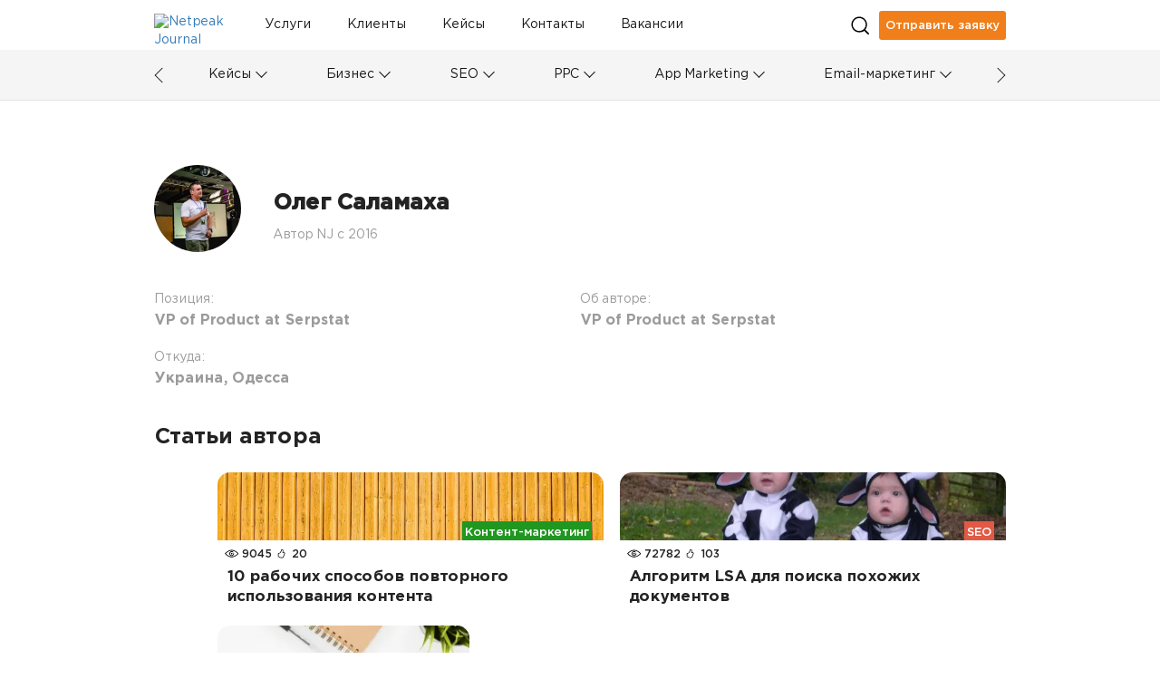

--- FILE ---
content_type: text/html; charset=UTF-8
request_url: https://netpeak.net/ru/blog/author/oleg-salamakha/
body_size: 10323
content:
<!DOCTYPE html>
<html lang="ru-RU">
<head>
    <script type="application/javascript">
    window.dataLayer = window.dataLayer || [];
    dataLayer.push({"0":{"gtm-anonymizeIp":"true","gtm-allowAdFeatures":"false"},"page":{"type":"Author","lang":"ru","contentType":"Other","category":"Other","subCategory":"Other","level":"Other","tag":"Other","author":"Олег Саламаха - 33","published":"Other","modified":"Other","custom":"Other"}});
</script>
<script type="application/javascript">
    (function(w,d,s,l,i){w[l]=w[l]||[];w[l].push({'gtm.start':
        new Date().getTime(),event:'gtm.js'});var f=d.getElementsByTagName(s)[0],
        j=d.createElement(s),dl=l!='dataLayer'?'&l='+l:'';j.async=true;j.src=
        'https://www.googletagmanager.com/gtm.js?id='+i+dl;f.parentNode.insertBefore(j,f);
    })(window,document,'script','dataLayer','GTM-NQNN7T');
</script>
<script async src="https://www.googletagmanager.com/gtag/js?id=G-HJ7Z8GJZ9K"></script>
<script>
    function gtag(){dataLayer.push(arguments);}
    gtag('js', new Date());
    gtag('config', 'G-HJ7Z8GJZ9K');
</script>    <meta charset="UTF-8">
    <meta name="viewport" content="width=device-width, initial-scale=1">
    <link importance="high" rel="shortcut icon" href="/blog/img/netpeak/favicon16.png">
    <meta property="og:site_name" content="Netpeak Journal — Журнал про интернет-маркетинг и онлайн-бизнес в деталях">
    <meta name="csrf-param" content="_csrf">
<meta name="csrf-token" content="Wpjd9w5rhEfzyn6L7iJubz1p8UYKsx8EqC8na7B3adob4Y-jRAXvCpfzP8GGDwc2ThqEFHrUTWrYblM62UUt4g==">
    <title>Олег Саламаха — Netpeak Journal</title>
    <link rel="preload" href="/blog/css/fonts/GothamPro.woff" as="font" crossOrigin="anonymous">
    <link rel="preload" href="/blog/css/fonts/GothamPro-Bold.woff" as="font" crossOrigin="anonymous">
    <link rel="preload" href="/blog/css/fonts/GothamPro-Medium.woff" as="font" crossOrigin="anonymous">
    <meta name="title" content="Олег Саламаха — Netpeak Journal">
<meta name="description" content="Автор  Netpeak Journal. Олег Саламаха — VP of Product at Serpstat">
<meta property="og:title" content="Олег Саламаха — Netpeak Journal">
<meta property="og:image" content="https://images.netpeak.net/blog/netpeak-journal-min.png">
<meta property="og:url" content="https://netpeak.net/ru/blog/author/oleg-salamakha/">
<meta property="og:description" content="Автор  Netpeak Journal. Олег Саламаха — VP of Product at Serpstat">
<meta property="url" content="https://netpeak.net/ru/blog/author/oleg-salamakha/">
<meta property="name" content="Олег Саламаха — Netpeak Journal">
<meta property="description" content="Автор  Netpeak Journal. Олег Саламаха — VP of Product at Serpstat">
<meta property="image" content="https://images.netpeak.net/blog/netpeak-journal-min.png">
<meta itemprop="url" content="https://netpeak.net/ru/blog/author/oleg-salamakha/">
<meta itemprop="name" content="Олег Саламаха — Netpeak Journal">
<meta itemprop="description" content="Автор  Netpeak Journal. Олег Саламаха — VP of Product at Serpstat">
<meta itemprop="image" content="https://images.netpeak.net/blog/netpeak-journal-min.png">
<link href="https://netpeak.net/ru/blog/author/oleg-salamakha/" rel="canonical">
<link href="/blog/assets/css/all-e2bb1d197b6df5398d57a7697ab3d1a7.css?v=1769684099" importance="high" rel="preload" as="style" type="text/css">
<link href="/blog/assets/f423084a/profile-posts.css" importance="high" rel="preload" as="style" type="text/css">
<link href="/blog/assets/eee8fc45/style.css" importance="high" rel="preload" as="style" type="text/css">
<link href="/blog/assets/css/all-e2bb1d197b6df5398d57a7697ab3d1a7.css?v=1769684099" rel="stylesheet">
<link href="/blog/assets/f423084a/profile-posts.css" rel="stylesheet">
<link href="/blog/assets/eee8fc45/style.css" rel="stylesheet">
<script src="/blog/assets/af1578a2/jquery.min.js?v=1463765083"></script>
<link href="/blog/assets/af1578a2/jquery.min.js?v=1463765083" importance="high" rel="preload" as="script">
<script>
    var langId = 'ru-RU';
    var language = 'ru';
</script>
<link href="/blog/assets/js/all-d2b6fd5a5a57f9af185977a0aa40643f.js?v=1769684098" importance="high" rel="preload" as="script">    <script type="application/javascript">
        document.addEventListener("DOMContentLoaded", function(event) {
            $('#page-preloader').fadeOut();
        });
    </script>
    <script type="application/ld+json">{"@context":"https://schema.org","@type":"Person","@id":"https://netpeak.net/ru/blog/author/oleg-salamakha/","image":"https://netpeak.us/blog/uploads/user_avatar/d019d721dde0c2901c03f69567a5d649png.webp","knowsAbout":"VP of Product at Serpstat","name":"Олег Саламаха","jobTitle":"VP of Product at Serpstat"}</script>
    <link type="text/css" href="/blog/js/vue/client/css/chunk-vendors.1f7943a2.css" rel="preload" importance="high" as="style"><link type="text/css" href="/blog/js/vue/client/css/main.d9bff1e3.css" rel="preload" importance="high" as="style"><link href="/blog/js/vue/client/css/chunk-vendors.1f7943a2.css" rel="stylesheet" importance="high"><link href="/blog/js/vue/client/css/main.d9bff1e3.css" rel="stylesheet" importance="high"><link href="/blog/js/vue/client/client.js" rel="preload" importance="high" as="script"><link href="/blog/js/vue/client/js/chunk-vendors.c43aca09.js" rel="preload" importance="high" as="script"></head>
<body>

<ol hidden itemscope itemtype="http://schema.org/BreadcrumbList">
        <li itemprop="itemListElement" itemscope
        itemtype="http://schema.org/ListItem">
        <a itemprop="item" href="https://netpeak.us/blog/">
            <span itemprop="name">Блог</span></a>
        <meta itemprop="position" content="1" />
    </li>
    </ol>
<div id="page-preloader">
    <div class="spinner">
        <div class="cube1"></div>
        <div class="cube2"></div>
    </div>
</div>
<noscript>
                <iframe src='https://www.googletagmanager.com/ns.html?id=GTM-NQNN7T' height='0' width='0' style='display:none;visibility:hidden'></iframe>
              </noscript><div class="wrap">
    <header>
    <div class="header-load"></div>
    <div id="menu-main" class="main">
        <div class="logo-with-menu">
            <a class="logo" href="https://netpeak.net/ru/blog/" >
                <img
                    src="https://images.netpeak.net/blog/netpeak-journal-logo-expanded.svg"
                    importance="high"
                    alt="Netpeak Journal"
                    title="Netpeak Journal"
                    width="82"
                    height="25"
                >
            </a>
        </div>
        <nav class="category-menu top-menu">
            <div class="search">
                <form method="post" class="search-form">
                    <div class="input-container">
                        <input
                                type="text"
                                name="search_value"
                                class="input"
                                placeholder="Поиск"
                        >
                        <div class="arrow right"></div>
                    </div>
                </form>
            </div>

            <div class="top-menu-container">
                
<div class="top-menu-item-container">
            <a id="id83ca5847722d60f098822b2b4cc25bda64571656" class="nav_item white-tooltip top-menu-item id83ca5847722d60f098822b2b4cc25bda64571656 has-locale" href="https://netpeak.ua/ru/services/" title="Ваши клиенты ищут решения. Мы помогаем им найти вас" data-toggle="tooltip" data-placement="bottom" trigger="focus" data-id="6" data-background="#E25945">Услуги</a>            <a id="idf1e6f9b0959d3f6f04b6ca58e220684bbb7327d1" class="nav_item white-tooltip top-menu-item idf1e6f9b0959d3f6f04b6ca58e220684bbb7327d1 has-locale" href="https://netpeak.ua/ru/clients/" title="Успешные истории брендов" data-toggle="tooltip" data-placement="bottom" trigger="focus" data-id="8" data-background="#0C934F">Клиенты</a>            <a id="idee9092adefa40aab98c25081123a4bf82705d3ec" class="nav_item white-tooltip top-menu-item idee9092adefa40aab98c25081123a4bf82705d3ec" href="https://netpeak.net/ru/blog/category/cases/" title="Истории успеха" data-toggle="tooltip" data-placement="bottom" trigger="focus" data-id="44" data-background="#674ea7">Кейсы</a>            <a id="id9a5b859526c24ba8e2526c4575ab71a3e6300309" class="nav_item white-tooltip top-menu-item id9a5b859526c24ba8e2526c4575ab71a3e6300309 has-locale" href="https://netpeak.ua/ru/contacts/" title="Как с нами связаться" data-toggle="tooltip" data-placement="bottom" trigger="focus" data-id="68" data-background="#0000ff">Контакты</a>            <a id="id4a094fbc21379a4d9cb3c4cf9ad144e63f97b00e" class="nav_item top-menu-item id4a094fbc21379a4d9cb3c4cf9ad144e63f97b00e has-locale" href="https://career.netpeak.group/ua/vacancy/?utm_source=NetpeakJournal&amp;utm_medium=referral&amp;utm_campaign=NJ-HeaderLink" data-id="74" data-background="#6d9eeb">Вакансии </a>    </div>

<div class="dropdown top-menu-other">
    <a
            class="dropdown-toggle"
            href="#"
            role="button"
            id="dropdownMenuOther"
            data-toggle="dropdown"
            aria-haspopup="true"
            aria-expanded="false"
    >
        <div class="menu-mobile">
            <div class="line"></div>
            <div class="line"></div>
            <div class="line"></div>
        </div>
    </a>
    <div class="dropdown-menu" aria-labelledby="dropdownMenuOther" id="dropdownHiddenDestination">
                    <a id="" class="nav_item white-tooltip top-menu-hidden-item id83ca5847722d60f098822b2b4cc25bda64571656 has-locale" href="https://netpeak.ua/ru/services/" title="Ваши клиенты ищут решения. Мы помогаем им найти вас" data-toggle="tooltip" data-placement="bottom" trigger="focus" data-id="6" data-background="#E25945">Услуги</a>                    <a id="" class="nav_item white-tooltip top-menu-hidden-item idf1e6f9b0959d3f6f04b6ca58e220684bbb7327d1 has-locale" href="https://netpeak.ua/ru/clients/" title="Успешные истории брендов" data-toggle="tooltip" data-placement="bottom" trigger="focus" data-id="8" data-background="#0C934F">Клиенты</a>                    <a id="" class="nav_item white-tooltip top-menu-hidden-item idee9092adefa40aab98c25081123a4bf82705d3ec" href="https://netpeak.net/ru/blog/category/cases/" title="Истории успеха" data-toggle="tooltip" data-placement="bottom" trigger="focus" data-id="44" data-background="#674ea7">Кейсы</a>                    <a id="" class="nav_item white-tooltip top-menu-hidden-item id9a5b859526c24ba8e2526c4575ab71a3e6300309 has-locale" href="https://netpeak.ua/ru/contacts/" title="Как с нами связаться" data-toggle="tooltip" data-placement="bottom" trigger="focus" data-id="68" data-background="#0000ff">Контакты</a>                    <a id="" class="nav_item top-menu-hidden-item id4a094fbc21379a4d9cb3c4cf9ad144e63f97b00e has-locale" href="https://career.netpeak.group/ua/vacancy/?utm_source=NetpeakJournal&amp;utm_medium=referral&amp;utm_campaign=NJ-HeaderLink" data-id="74" data-background="#6d9eeb">Вакансии </a>            </div>
</div>            </div>
        </nav>
        <div class="search-and-profile">
            <div class="search_icon desktop"></div>
                                                            <a class="send_request paperform-popup"
                       data-language="ru"
                       data-popup-button="1"
                       data-paperform-id="1cw1zmir"
                       href="#"
                    >
                        Отправить заявку                    </a>
                                        <div class="search_icon mobile"></div>
            <div id="menu-mobile" class="mobile-option dropdown">
    <div
            class="dropdown-toggle"
            id="dropdownMenuMobile"
            data-toggle="dropdown"
            aria-haspopup="true"
            aria-expanded="false"
    >
        <div class="menu-mobile">
            <div class="line"></div>
            <div class="line"></div>
            <div class="line"></div>
        </div>
    </div>
    <div class="dropdown-menu dropdown-menu-right" aria-labelledby="dropdownMenuMobile">
        <div class="mobile-scrollable-container">
            <div class="category-menu-mobile-container">
                
<div class="collapse-menu">
    <div class="collapse-menu-buttons">
        <a class="category-menu-mobile-item idcd85f456b522643aab6e335519904b02a7b449b4" href="https://netpeak.net/ru/blog/category/cases/">Кейсы</a>        <a  class="collapse-button"
            href="#"
            role="button"
            data-toggle="collapse"
            data-target="11-subcategories"
            aria-expanded="false"
        >
            <span class="collapse-icon"></span>
        </a>
    </div>
    <div id="11-subcategories" class="collapse-box">
                    <a class="dropdown-item " href="https://netpeak.net/ru/blog/category/ppc/case-studies/">PPC</a>            <span class="mobile-category-separator"></span>
                    <a class="dropdown-item " href="https://netpeak.net/ru/blog/category/seo/case-studies/">SEO</a>            <span class="mobile-category-separator"></span>
                    <a class="dropdown-item " href="https://netpeak.net/ru/blog/category/analytics/case-studies/">Аналитика</a>            <span class="mobile-category-separator"></span>
                    <a class="dropdown-item " href="https://netpeak.net/ru/blog/category/email-marketing/case-studies/">Email-маркетинг</a>            <span class="mobile-category-separator"></span>
                    <a class="dropdown-item " href="https://netpeak.net/ru/blog/category/serm/case-studies/">SERM</a>            <span class="mobile-category-separator"></span>
                    <a class="dropdown-item " href="https://netpeak.net/ru/blog/category/smm/case-studies/">SMM</a>            <span class="mobile-category-separator"></span>
                    <a class="dropdown-item " href="https://netpeak.net/ru/blog/category/mobile/case-studies/">Мобайл</a>            <span class="mobile-category-separator"></span>
                    <a class="dropdown-item " href="https://netpeak.net/ru/blog/category/telegram/case-studies/">Telegram</a>            <span class="mobile-category-separator"></span>
                    <a class="dropdown-item " href="https://netpeak.net/ru/blog/category/app-marketing//case-studies/">App Marketing</a>            <span class="mobile-category-separator"></span>
                    <a class="dropdown-item " href="https://netpeak.net/ru/blog/category/ux-ui/case-studies/">UX/UI & CRO</a>            <span class="mobile-category-separator"></span>
            </div>
</div>
                    <span class="mobile-category-separator"></span>
                
<div class="collapse-menu">
    <div class="collapse-menu-buttons">
        <a class="category-menu-mobile-item idbd350d8d21fbbe78c5716e362c9670b1a71f27d8" href="https://netpeak.net/ru/blog/category/business/">Бизнес</a>        <a  class="collapse-button"
            href="#"
            role="button"
            data-toggle="collapse"
            data-target="5-subcategories"
            aria-expanded="false"
        >
            <span class="collapse-icon"></span>
        </a>
    </div>
    <div id="5-subcategories" class="collapse-box">
                    <a class="dropdown-item idffbe4f28486b0dc4774d032950a75235d882b3e7" href="/ru/blog/category/business/marketing/">Маркетинг</a>            <span class="mobile-category-separator"></span>
                    <a class="dropdown-item idcddd5573089ac4d50852a18dcb41b858b87dc56a" href="/ru/blog/category/business/insides/">Инсайды</a>            <span class="mobile-category-separator"></span>
                    <a class="dropdown-item ida5e312b325b43bcbabcd9ec9aeef4fe22b2815de" href="/ru/blog/category/business/team/">Команда</a>            <span class="mobile-category-separator"></span>
                    <a class="dropdown-item idbd8944502ab90fd73f870320e0b53ac0a9346ee1" href="/ru/blog/category/business/processes/">Процессы</a>            <span class="mobile-category-separator"></span>
                    <a class="dropdown-item idaf9af9c25d12e2f56d78fab7f0da0c780fd925d0" href="/ru/blog/category/business/fun/">Фан</a>            <span class="mobile-category-separator"></span>
                    <a class="dropdown-item id5583be0d5ea58acb0b5418e918faf9987dce7d5d" href="/ru/blog/category/business/mission/">Миссия</a>            <span class="mobile-category-separator"></span>
            </div>
</div>
                    <span class="mobile-category-separator"></span>
                
<div class="collapse-menu">
    <div class="collapse-menu-buttons">
        <a class="category-menu-mobile-item id36d3e0d27e93f031e04cc958e697a7dc9d16d98e" href="https://netpeak.net/ru/blog/category/seo/">SEO</a>        <a  class="collapse-button"
            href="#"
            role="button"
            data-toggle="collapse"
            data-target="1-subcategories"
            aria-expanded="false"
        >
            <span class="collapse-icon"></span>
        </a>
    </div>
    <div id="1-subcategories" class="collapse-box">
                    <a class="dropdown-item ida588136287a78c2722c95ecee70e0f68663d92dc" href="/ru/blog/category/seo/academy/">Академия SEO</a>            <span class="mobile-category-separator"></span>
                    <a class="dropdown-item id2d67375943f590222c89f9e0f3d650150a4a41cc" href="/ru/blog/category/seo/semantics/">Семантическое ядро</a>            <span class="mobile-category-separator"></span>
                    <a class="dropdown-item id6a8c0dba7a961b575dc6303b94171f41d3d0a8e4" href="/ru/blog/category/seo/internal-seo/">Внутренняя оптимизация</a>            <span class="mobile-category-separator"></span>
                    <a class="dropdown-item id3da15dc85d8e054167eafa61586dfa0f02b48938" href="/ru/blog/category/seo/linkbuilding/">Линкбилдинг</a>            <span class="mobile-category-separator"></span>
                    <a class="dropdown-item idf175b980bb98b158fc86882c63925352c2d5e8c6" href="/ru/blog/category/seo/case-studies/">Кейсы</a>            <span class="mobile-category-separator"></span>
            </div>
</div>
                    <span class="mobile-category-separator"></span>
                
<div class="collapse-menu">
    <div class="collapse-menu-buttons">
        <a class="category-menu-mobile-item id91cc2367e2118edb2d5a7a336cc7c47660b9a740" href="https://netpeak.net/ru/blog/category/ppc/">PPC</a>        <a  class="collapse-button"
            href="#"
            role="button"
            data-toggle="collapse"
            data-target="9-subcategories"
            aria-expanded="false"
        >
            <span class="collapse-icon"></span>
        </a>
    </div>
    <div id="9-subcategories" class="collapse-box">
                    <a class="dropdown-item id28c991381f8083060403bf821adea7ed6c53b8d1" href="/ru/blog/category/ppc/academy/">Академия PPC </a>            <span class="mobile-category-separator"></span>
                    <a class="dropdown-item idb53a693f7f5e71a83156c621d5e0b7183b7b88d2" href="/ru/blog/category/ppc/ads/">Google Ads</a>            <span class="mobile-category-separator"></span>
                    <a class="dropdown-item idff037310401fbb4d5fd6c13e076a6ef175c631b5" href="/ru/blog/category/ppc/facebook-ads/">Facebook/Instagram</a>            <span class="mobile-category-separator"></span>
                    <a class="dropdown-item iddc67fd6e36af5876f0b2fd5a07ca75f767b3a8b9" href="/ru/blog/category/ppc/target/">Таргетированная реклама</a>            <span class="mobile-category-separator"></span>
                    <a class="dropdown-item idc04b09d60d8d67c9f71ea906040760d54eae2b54" href="/ru/blog/category/ppc/case-studies/">Кейсы</a>            <span class="mobile-category-separator"></span>
                    <a class="dropdown-item id34540fb8bc86051d070e5f77d766a99045931ffc" href="/ru/blog/category/ppc/banner/">Медийная реклама</a>            <span class="mobile-category-separator"></span>
                    <a class="dropdown-item iddca4dabe8cc16587b2a430acf418f5328fbf1f58" href="/ru/blog/category/ppc/search/">Поисковая реклама</a>            <span class="mobile-category-separator"></span>
                    <a class="dropdown-item id2eaf690beee11e6d80e586623183603ead32d817" href="/ru/blog/category/ppc/contextual-advertising/">Контекстная реклама</a>            <span class="mobile-category-separator"></span>
            </div>
</div>
                    <span class="mobile-category-separator"></span>
                
<div class="collapse-menu">
    <div class="collapse-menu-buttons">
        <a class="category-menu-mobile-item id558eec22295cb933a43419579e53c0f955cc36a4" href="https://netpeak.net/ru/blog/category/app-marketing/">App Marketing</a>        <a  class="collapse-button"
            href="#"
            role="button"
            data-toggle="collapse"
            data-target="33-subcategories"
            aria-expanded="false"
        >
            <span class="collapse-icon"></span>
        </a>
    </div>
    <div id="33-subcategories" class="collapse-box">
                    <a class="dropdown-item id33cd40aac41b8a5f8f5f332580d1cbc41fc3c056" href="/ru/blog/category/app-marketing/academy/">Академия RadASO </a>            <span class="mobile-category-separator"></span>
                    <a class="dropdown-item id6d53feaec66297386538885769075ecacbbd3e8e" href="/ru/blog/category/app-marketing/aso/">ASO</a>            <span class="mobile-category-separator"></span>
                    <a class="dropdown-item id79734bfc284714c1e56aae481e3dc07122608ef6" href="/ru/blog/category/app-marketing/case-studies/">Кейсы</a>            <span class="mobile-category-separator"></span>
                    <a class="dropdown-item idba8249c4329be6e3704942f32dfb24edbfb319ad" href="/ru/blog/category/app-marketing/research/">Исследования</a>            <span class="mobile-category-separator"></span>
                    <a class="dropdown-item idc9e57d29b05086dc0fc88eb99e5786f8f2407b21" href="/ru/blog/category/app-marketing/ads/">Реклама приложений</a>            <span class="mobile-category-separator"></span>
            </div>
</div>
                    <span class="mobile-category-separator"></span>
                
<div class="collapse-menu">
    <div class="collapse-menu-buttons">
        <a class="category-menu-mobile-item ide89928c5b84a86408a1fe08a21be9041cad3a872" href="https://netpeak.net/ru/blog/category/email-marketing/">Email-маркетинг</a>        <a  class="collapse-button"
            href="#"
            role="button"
            data-toggle="collapse"
            data-target="64-subcategories"
            aria-expanded="false"
        >
            <span class="collapse-icon"></span>
        </a>
    </div>
    <div id="64-subcategories" class="collapse-box">
                    <a class="dropdown-item idf8f386a9376c3feda77f52ff118125017d71e578" href="/ru/blog/category/email-marketing/academy/">Академия email</a>            <span class="mobile-category-separator"></span>
                    <a class="dropdown-item idd3c4f5e469865f9d17664b54059d2fa85808d724" href="/ru/blog/category/email-marketing/case-studies/">Кейсы</a>            <span class="mobile-category-separator"></span>
                    <a class="dropdown-item id941063b7ce67dc5d91152874c53415135eda35e7" href="/ru/blog/category/email-marketing/design/">Дизайн</a>            <span class="mobile-category-separator"></span>
            </div>
</div>
                    <span class="mobile-category-separator"></span>
                
<div class="collapse-menu">
    <div class="collapse-menu-buttons">
        <a class="category-menu-mobile-item id1271cb0382ac7d1a337327726233ae7471d90eb5" href="https://netpeak.net/ru/blog/category/analytics/">Аналитика</a>        <a  class="collapse-button"
            href="#"
            role="button"
            data-toggle="collapse"
            data-target="10-subcategories"
            aria-expanded="false"
        >
            <span class="collapse-icon"></span>
        </a>
    </div>
    <div id="10-subcategories" class="collapse-box">
                    <a class="dropdown-item id8c94a0bd708f57d1cefee42871f354976e43fafa" href="/ru/blog/category/analytics/academy/">Академия аналитики</a>            <span class="mobile-category-separator"></span>
                    <a class="dropdown-item id0ecac2998b726f2f1f77760ab105fac6359b3500" href="/ru/blog/category/analytics/google-analytics/">Google Analytics</a>            <span class="mobile-category-separator"></span>
                    <a class="dropdown-item id27b91d135ad5fec60eed4b08751b108e4fc8ad2f" href="/ru/blog/category/analytics/spreadsheets/">Таблицы</a>            <span class="mobile-category-separator"></span>
                    <a class="dropdown-item id2f6338e9a72aeee8850c6eaede3a31841688feb7" href="/ru/blog/category/analytics/power-bi/">Power BI</a>            <span class="mobile-category-separator"></span>
                    <a class="dropdown-item id464ce153c74f7ca8c2f6bd4afbde485b71958bc1" href="/ru/blog/category/analytics/r-programming/">Язык R</a>            <span class="mobile-category-separator"></span>
                    <a class="dropdown-item idd907a67adea04abdfecc4c371b3db723a234ef3a" href="/ru/blog/category/analytics/research/">Исследования</a>            <span class="mobile-category-separator"></span>
                    <a class="dropdown-item id492374cd8d60ce18c2765cb5b59d7c0e50d902e0" href="/ru/blog/category/analytics/case-studies/">Кейсы</a>            <span class="mobile-category-separator"></span>
                    <a class="dropdown-item id2efff699ee2f520cae22b22dd2967a83d060067a" href="/ru/blog/category/analytics/api/">API</a>            <span class="mobile-category-separator"></span>
                    <a class="dropdown-item id86fed0f17140b182b059d1f2cc70f8f42f551250" href="/ru/blog/category/analytics/bigquery/">BigQuery</a>            <span class="mobile-category-separator"></span>
            </div>
</div>
                    <span class="mobile-category-separator"></span>
                
<div class="collapse-menu">
    <div class="collapse-menu-buttons">
        <a class="category-menu-mobile-item id2f00dfdf13d07d0e69f405700e2c4a6cdd4c5d27" href="https://netpeak.net/ru/blog/category/smm/">SMM</a>        <a  class="collapse-button"
            href="#"
            role="button"
            data-toggle="collapse"
            data-target="4-subcategories"
            aria-expanded="false"
        >
            <span class="collapse-icon"></span>
        </a>
    </div>
    <div id="4-subcategories" class="collapse-box">
                    <a class="dropdown-item id15b085c41abe560bf6400d8943a0d157adf08014" href="/ru/blog/category/smm/academy/">Академия SMM</a>            <span class="mobile-category-separator"></span>
                    <a class="dropdown-item idea05b8a217b2b242b0d60aa40de58c7e6097d82d" href="/ru/blog/category/smm/case-studies/">Кейсы</a>            <span class="mobile-category-separator"></span>
                    <a class="dropdown-item idff79fb767ef4b77964a08c2da4fb4d7af16096b0" href="/ru/blog/category/smm/facebook/">Facebook</a>            <span class="mobile-category-separator"></span>
                    <a class="dropdown-item idc83c7e05c5ac6f170a85c3544843cbc704594aea" href="/ru/blog/category/smm/instagram/">Instagram</a>            <span class="mobile-category-separator"></span>
                    <a class="dropdown-item ideb75a9ec1b032505bcdb3bf4a79117fbc57e7242" href="/ru/blog/category/smm/youtube/">YouTube</a>            <span class="mobile-category-separator"></span>
                    <a class="dropdown-item id5c413e03e0a74cf5a0b28865e1ad966a31cc9ca0" href="/ru/blog/category/smm/tiltok/">TikTok</a>            <span class="mobile-category-separator"></span>
            </div>
</div>
                    <span class="mobile-category-separator"></span>
                
<div class="collapse-menu">
    <div class="collapse-menu-buttons">
        <a class="category-menu-mobile-item id76b9984921b6885c0ef0b32a9da2a972aa290fb4" href="https://netpeak.net/ru/blog/category/arbitrage/">Арбитраж</a>        <a  class="collapse-button"
            href="#"
            role="button"
            data-toggle="collapse"
            data-target="69-subcategories"
            aria-expanded="false"
        >
            <span class="collapse-icon"></span>
        </a>
    </div>
    <div id="69-subcategories" class="collapse-box">
                    <a class="dropdown-item id45ebbb270f05b817716b84fad7b8d51aad394a2a" href="/ru/blog/category/arbitrage/manual/">Мануалы</a>            <span class="mobile-category-separator"></span>
                    <a class="dropdown-item id3fb44faa25b20ea14ea7430379736927dcb771d5" href="/ru/blog/category/arbitrage/tips/">Фишки</a>            <span class="mobile-category-separator"></span>
            </div>
</div>
                    <span class="mobile-category-separator"></span>
                
<div class="collapse-menu">
    <div class="collapse-menu-buttons">
        <a class="category-menu-mobile-item idda67a5bf8d05b7509051908776f8492814cdbb74" href="https://netpeak.net/ru/blog/category/content-marketing/">Контент-маркетинг</a>        <a  class="collapse-button"
            href="#"
            role="button"
            data-toggle="collapse"
            data-target="68-subcategories"
            aria-expanded="false"
        >
            <span class="collapse-icon"></span>
        </a>
    </div>
    <div id="68-subcategories" class="collapse-box">
                    <a class="dropdown-item idf23cf31b1dba8e67b76d8b049545e1fce1d14dd4" href="/ru/blog/category/content-marketing/copywriting/">Копирайтинг</a>            <span class="mobile-category-separator"></span>
                    <a class="dropdown-item id2d382ea4fdc9271e6afc8cd718faa30b3628d2c3" href="/ru/blog/category/content-marketing/ideas/">Идеи для контента</a>            <span class="mobile-category-separator"></span>
                    <a class="dropdown-item id5c284fb395152a96bce8b32affeecb533410190c" href="/ru/blog/category/content-marketing/editing/">Редактура</a>            <span class="mobile-category-separator"></span>
            </div>
</div>
                    <span class="mobile-category-separator"></span>
                
<div class="collapse-menu">
    <div class="collapse-menu-buttons">
        <a class="category-menu-mobile-item idebba48683215c4bfb500e09af3f0c3c10bbeafe5" href="https://netpeak.net/ru/blog/category/telegram/">Telegram</a>        <a  class="collapse-button"
            href="#"
            role="button"
            data-toggle="collapse"
            data-target="107-subcategories"
            aria-expanded="false"
        >
            <span class="collapse-icon"></span>
        </a>
    </div>
    <div id="107-subcategories" class="collapse-box">
                    <a class="dropdown-item id1b04c8021f33f4d841e47f9b1700d6b069b166aa" href="/ru/blog/category/telegram/case-studies/">Кейсы</a>            <span class="mobile-category-separator"></span>
                    <a class="dropdown-item ida94235bd809353d2bb1f69904362994e9ed1ca48" href="/ru/blog/category/telegram/tips/">Фишки</a>            <span class="mobile-category-separator"></span>
                    <a class="dropdown-item ida3861c7ac6e01a520c6af23fc8fa63200658d3f1" href="/ru/blog/category/telegram/lists/">Подборки</a>            <span class="mobile-category-separator"></span>
            </div>
</div>
                    <span class="mobile-category-separator"></span>
                
<div class="collapse-menu">
    <div class="collapse-menu-buttons">
        <a class="category-menu-mobile-item idced4f05cec1c8c9bde95bbb94e289e405e0bff9f" href="https://netpeak.net/ru/blog/category/serm/">SERM</a>        <a  class="collapse-button"
            href="#"
            role="button"
            data-toggle="collapse"
            data-target="110-subcategories"
            aria-expanded="false"
        >
            <span class="collapse-icon"></span>
        </a>
    </div>
    <div id="110-subcategories" class="collapse-box">
                    <a class="dropdown-item ide6518dd7348ca01bbdd8858c9b841e99c1705bb8" href="/ru/blog/category/serm/manual/">Мануалы</a>            <span class="mobile-category-separator"></span>
                    <a class="dropdown-item id3ebb3f0ba429f56482f8df08694badf6ce13e9f4" href="/ru/blog/category/serm/case-studies/">Кейсы</a>            <span class="mobile-category-separator"></span>
            </div>
</div>
                    <span class="mobile-category-separator"></span>
                
<div class="collapse-menu">
    <div class="collapse-menu-buttons">
        <a class="category-menu-mobile-item id3d5408e7f312cfd82f780a6f0ccdda8282e70222" href="https://netpeak.net/ru/blog/category/mobile/">Мобайл</a>        <a  class="collapse-button"
            href="#"
            role="button"
            data-toggle="collapse"
            data-target="111-subcategories"
            aria-expanded="false"
        >
            <span class="collapse-icon"></span>
        </a>
    </div>
    <div id="111-subcategories" class="collapse-box">
                    <a class="dropdown-item idcd2a1e9a864c319a61f88b455e6a36230a90401c" href="/ru/blog/category/mobile/case-studies/">Кейсы</a>            <span class="mobile-category-separator"></span>
                    <a class="dropdown-item id08bdbe7f54008a1ada1af797b001948cd231d3de" href="/ru/blog/category/mobile/manual/">Мануалы</a>            <span class="mobile-category-separator"></span>
            </div>
</div>
                    <span class="mobile-category-separator"></span>
                
<div class="collapse-menu">
    <div class="collapse-menu-buttons">
        <a class="category-menu-mobile-item id4767b482b729b70ede7d45261a8e5683a265080a" href="https://netpeak.net/ru/blog/category/marketplace/">Marketplace Promotion</a>        <a  class="collapse-button"
            href="#"
            role="button"
            data-toggle="collapse"
            data-target="127-subcategories"
            aria-expanded="false"
        >
            <span class="collapse-icon"></span>
        </a>
    </div>
    <div id="127-subcategories" class="collapse-box">
                    <a class="dropdown-item idf5120a080261e191ed684652504a286c0aff43e0" href="/ru/blog/category/marketplace/etsy/">Etsy</a>            <span class="mobile-category-separator"></span>
                    <a class="dropdown-item id93c44f64890cfe5c7601c24a04f0b6c96776352b" href="/ru/blog/category/marketplace/amazon/">Amazon</a>            <span class="mobile-category-separator"></span>
                    <a class="dropdown-item id3459b78100c605ca3118faa3977ad946b7880c2d" href="/ru/blog/category/marketplace/case-studies/">Кейсы</a>            <span class="mobile-category-separator"></span>
                    <a class="dropdown-item id872a88b76c4cfad9aafd7bada038be69bc185e25" href="/ru/blog/category/marketplace/ebay/">eBay</a>            <span class="mobile-category-separator"></span>
            </div>
</div>
                    <span class="mobile-category-separator"></span>
                <a class="category-menu-mobile-item id3a39567777faee7ee1ef1e9666cee59e36ea10a2" href="https://netpeak.net/ru/blog/category/retention-marketing/">Retention-маркетинг</a>                    <span class="mobile-category-separator"></span>
                
<div class="collapse-menu">
    <div class="collapse-menu-buttons">
        <a class="category-menu-mobile-item id0b4c43d87552a0b5aa90480b5c7fe7732bfe84eb" href="https://netpeak.net/ru/blog/category/lead-generation/">Лидогенерация</a>        <a  class="collapse-button"
            href="#"
            role="button"
            data-toggle="collapse"
            data-target="135-subcategories"
            aria-expanded="false"
        >
            <span class="collapse-icon"></span>
        </a>
    </div>
    <div id="135-subcategories" class="collapse-box">
                    <a class="dropdown-item id272abab9802a1ed74a5317084e6eff5591ea36de" href="/ru/blog/category/lead-generation/case-studies/">Кейсы</a>            <span class="mobile-category-separator"></span>
            </div>
</div>
                    <span class="mobile-category-separator"></span>
                
<div class="collapse-menu">
    <div class="collapse-menu-buttons">
        <a class="category-menu-mobile-item id0965c9c53970c3b184a4a4f8431caa04adc78558" href="https://netpeak.net/ru/blog/category/ux-ui/">UX/UI & CRO</a>        <a  class="collapse-button"
            href="#"
            role="button"
            data-toggle="collapse"
            data-target="150-subcategories"
            aria-expanded="false"
        >
            <span class="collapse-icon"></span>
        </a>
    </div>
    <div id="150-subcategories" class="collapse-box">
                    <a class="dropdown-item idd36a23637dea513e3c47b35245413b2d07c692ae" href="/ru/blog/category/ux-ui/case-studies/">Кейсы</a>            <span class="mobile-category-separator"></span>
            </div>
</div>
                    <span class="mobile-category-separator"></span>
                                <div class="mobile-category-separator-after-menu"></div>
            </div>
                            <span class="mobile-nav-item-container">
                <a class="mobile-menu-nav-item has-locale" href="https://netpeak.ua/ru/services/" data-id="6">Услуги</a>            </span>
                            <span class="mobile-nav-item-container">
                <a class="mobile-menu-nav-item has-locale" href="https://netpeak.ua/ru/clients/" data-id="8">Клиенты</a>            </span>
                            <span class="mobile-nav-item-container">
                <a class="mobile-menu-nav-item" href="https://netpeak.net/ru/blog/category/cases/" data-id="44">Кейсы</a>            </span>
                            <span class="mobile-nav-item-container">
                <a class="mobile-menu-nav-item has-locale" href="https://netpeak.ua/ru/contacts/" data-id="68">Контакты</a>            </span>
                            <span class="mobile-nav-item-container">
                <a class="mobile-menu-nav-item has-locale" href="https://career.netpeak.group/ua/vacancy/?utm_source=NetpeakJournal&amp;utm_medium=referral&amp;utm_campaign=NJ-HeaderLink" data-id="74">Вакансии </a>            </span>
                    </div>
    </div>
</div>
        </div>
    </div>
    <div class="category-menu-container">
    <div id="category-menu" class="main">
        <a class="shift-control shift-control-left" data-direction="left">
            <span class="arrow-left"></span>
        </a>
        <nav class="category-menu">
                            <div class="category-menu-item-container"
                     style="width: fit-content; padding: 0 30px;">
                    <div class="dropdown category-menu-item idcd85f456b522643aab6e335519904b02a7b449b4"
     data-background="#f5ab37"
>
    <a href="https://netpeak.net/ru/blog/category/cases/">Кейсы</a>    <a  class="dropdown-toggle"
        href="#"
        role="button"
        id="dropdownMenuLink"
        data-toggle="dropdown"
        aria-haspopup="true"
        aria-expanded="false"
    >
        <span class="dropdown-icon"></span>
    </a>
    <div class="dropdown-menu 1"
         aria-labelledby="dropdownMenuLink"
    >
        <a class="dropdown-item  idcd85f456b522643aab6e335519904b02a7b449b4" href="https://netpeak.net/ru/blog/category/ppc/case-studies/">PPC</a><a class="dropdown-item  idcd85f456b522643aab6e335519904b02a7b449b4" href="https://netpeak.net/ru/blog/category/seo/case-studies/">SEO</a><a class="dropdown-item  idcd85f456b522643aab6e335519904b02a7b449b4" href="https://netpeak.net/ru/blog/category/analytics/case-studies/">Аналитика</a><a class="dropdown-item  idcd85f456b522643aab6e335519904b02a7b449b4" href="https://netpeak.net/ru/blog/category/email-marketing/case-studies/">Email-маркетинг</a><a class="dropdown-item  idcd85f456b522643aab6e335519904b02a7b449b4" href="https://netpeak.net/ru/blog/category/serm/case-studies/">SERM</a><a class="dropdown-item  idcd85f456b522643aab6e335519904b02a7b449b4" href="https://netpeak.net/ru/blog/category/smm/case-studies/">SMM</a><a class="dropdown-item  idcd85f456b522643aab6e335519904b02a7b449b4" href="https://netpeak.net/ru/blog/category/mobile/case-studies/">Мобайл</a><a class="dropdown-item  idcd85f456b522643aab6e335519904b02a7b449b4" href="https://netpeak.net/ru/blog/category/telegram/case-studies/">Telegram</a><a class="dropdown-item  idcd85f456b522643aab6e335519904b02a7b449b4" href="https://netpeak.net/ru/blog/category/app-marketing//case-studies/">App Marketing</a><a class="dropdown-item  idcd85f456b522643aab6e335519904b02a7b449b4" href="https://netpeak.net/ru/blog/category/ux-ui/case-studies/">UX/UI & CRO</a>    </div>
</div>
                </div>
                            <div class="category-menu-item-container"
                     style="width: fit-content; padding: 0 30px;">
                    <div class="dropdown category-menu-item idbd350d8d21fbbe78c5716e362c9670b1a71f27d8"
     data-background="#5d0184"
>
    <a href="https://netpeak.net/ru/blog/category/business/">Бизнес</a>    <a  class="dropdown-toggle"
        href="#"
        role="button"
        id="dropdownMenuLink"
        data-toggle="dropdown"
        aria-haspopup="true"
        aria-expanded="false"
    >
        <span class="dropdown-icon"></span>
    </a>
    <div class="dropdown-menu 1"
         aria-labelledby="dropdownMenuLink"
    >
        <a class="dropdown-item idffbe4f28486b0dc4774d032950a75235d882b3e7 idbd350d8d21fbbe78c5716e362c9670b1a71f27d8" href="/ru/blog/category/business/marketing/">Маркетинг</a><a class="dropdown-item idcddd5573089ac4d50852a18dcb41b858b87dc56a idbd350d8d21fbbe78c5716e362c9670b1a71f27d8" href="/ru/blog/category/business/insides/">Инсайды</a><a class="dropdown-item ida5e312b325b43bcbabcd9ec9aeef4fe22b2815de idbd350d8d21fbbe78c5716e362c9670b1a71f27d8" href="/ru/blog/category/business/team/">Команда</a><a class="dropdown-item idbd8944502ab90fd73f870320e0b53ac0a9346ee1 idbd350d8d21fbbe78c5716e362c9670b1a71f27d8" href="/ru/blog/category/business/processes/">Процессы</a><a class="dropdown-item idaf9af9c25d12e2f56d78fab7f0da0c780fd925d0 idbd350d8d21fbbe78c5716e362c9670b1a71f27d8" href="/ru/blog/category/business/fun/">Фан</a><a class="dropdown-item id5583be0d5ea58acb0b5418e918faf9987dce7d5d idbd350d8d21fbbe78c5716e362c9670b1a71f27d8" href="/ru/blog/category/business/mission/">Миссия</a>    </div>
</div>
                </div>
                            <div class="category-menu-item-container"
                     style="width: fit-content; padding: 0 30px;">
                    <div class="dropdown category-menu-item id36d3e0d27e93f031e04cc958e697a7dc9d16d98e"
     data-background="#c13b28"
>
    <a href="https://netpeak.net/ru/blog/category/seo/">SEO</a>    <a  class="dropdown-toggle"
        href="#"
        role="button"
        id="dropdownMenuLink"
        data-toggle="dropdown"
        aria-haspopup="true"
        aria-expanded="false"
    >
        <span class="dropdown-icon"></span>
    </a>
    <div class="dropdown-menu 1"
         aria-labelledby="dropdownMenuLink"
    >
        <a class="dropdown-item ida588136287a78c2722c95ecee70e0f68663d92dc id36d3e0d27e93f031e04cc958e697a7dc9d16d98e" href="/ru/blog/category/seo/academy/">Академия SEO</a><a class="dropdown-item id2d67375943f590222c89f9e0f3d650150a4a41cc id36d3e0d27e93f031e04cc958e697a7dc9d16d98e" href="/ru/blog/category/seo/semantics/">Семантическое ядро</a><a class="dropdown-item id6a8c0dba7a961b575dc6303b94171f41d3d0a8e4 id36d3e0d27e93f031e04cc958e697a7dc9d16d98e" href="/ru/blog/category/seo/internal-seo/">Внутренняя оптимизация</a><a class="dropdown-item id3da15dc85d8e054167eafa61586dfa0f02b48938 id36d3e0d27e93f031e04cc958e697a7dc9d16d98e" href="/ru/blog/category/seo/linkbuilding/">Линкбилдинг</a><a class="dropdown-item idf175b980bb98b158fc86882c63925352c2d5e8c6 id36d3e0d27e93f031e04cc958e697a7dc9d16d98e" href="/ru/blog/category/seo/case-studies/">Кейсы</a>    </div>
</div>
                </div>
                            <div class="category-menu-item-container"
                     style="width: fit-content; padding: 0 30px;">
                    <div class="dropdown category-menu-item id91cc2367e2118edb2d5a7a336cc7c47660b9a740"
     data-background="#096034"
>
    <a href="https://netpeak.net/ru/blog/category/ppc/">PPC</a>    <a  class="dropdown-toggle"
        href="#"
        role="button"
        id="dropdownMenuLink"
        data-toggle="dropdown"
        aria-haspopup="true"
        aria-expanded="false"
    >
        <span class="dropdown-icon"></span>
    </a>
    <div class="dropdown-menu 1"
         aria-labelledby="dropdownMenuLink"
    >
        <a class="dropdown-item id28c991381f8083060403bf821adea7ed6c53b8d1 id91cc2367e2118edb2d5a7a336cc7c47660b9a740" href="/ru/blog/category/ppc/academy/">Академия PPC </a><a class="dropdown-item idb53a693f7f5e71a83156c621d5e0b7183b7b88d2 id91cc2367e2118edb2d5a7a336cc7c47660b9a740" href="/ru/blog/category/ppc/ads/">Google Ads</a><a class="dropdown-item idff037310401fbb4d5fd6c13e076a6ef175c631b5 id91cc2367e2118edb2d5a7a336cc7c47660b9a740" href="/ru/blog/category/ppc/facebook-ads/">Facebook/Instagram</a><a class="dropdown-item iddc67fd6e36af5876f0b2fd5a07ca75f767b3a8b9 id91cc2367e2118edb2d5a7a336cc7c47660b9a740" href="/ru/blog/category/ppc/target/">Таргетированная реклама</a><a class="dropdown-item idc04b09d60d8d67c9f71ea906040760d54eae2b54 id91cc2367e2118edb2d5a7a336cc7c47660b9a740" href="/ru/blog/category/ppc/case-studies/">Кейсы</a><a class="dropdown-item id34540fb8bc86051d070e5f77d766a99045931ffc id91cc2367e2118edb2d5a7a336cc7c47660b9a740" href="/ru/blog/category/ppc/banner/">Медийная реклама</a><a class="dropdown-item iddca4dabe8cc16587b2a430acf418f5328fbf1f58 id91cc2367e2118edb2d5a7a336cc7c47660b9a740" href="/ru/blog/category/ppc/search/">Поисковая реклама</a><a class="dropdown-item id2eaf690beee11e6d80e586623183603ead32d817 id91cc2367e2118edb2d5a7a336cc7c47660b9a740" href="/ru/blog/category/ppc/contextual-advertising/">Контекстная реклама</a>    </div>
</div>
                </div>
                            <div class="category-menu-item-container"
                     style="width: fit-content; padding: 0 30px;">
                    <div class="dropdown category-menu-item id558eec22295cb933a43419579e53c0f955cc36a4"
     data-background="#8e7cc3"
>
    <a href="https://netpeak.net/ru/blog/category/app-marketing/">App Marketing</a>    <a  class="dropdown-toggle"
        href="#"
        role="button"
        id="dropdownMenuLink"
        data-toggle="dropdown"
        aria-haspopup="true"
        aria-expanded="false"
    >
        <span class="dropdown-icon"></span>
    </a>
    <div class="dropdown-menu 1"
         aria-labelledby="dropdownMenuLink"
    >
        <a class="dropdown-item id33cd40aac41b8a5f8f5f332580d1cbc41fc3c056 id558eec22295cb933a43419579e53c0f955cc36a4" href="/ru/blog/category/app-marketing/academy/">Академия RadASO </a><a class="dropdown-item id6d53feaec66297386538885769075ecacbbd3e8e id558eec22295cb933a43419579e53c0f955cc36a4" href="/ru/blog/category/app-marketing/aso/">ASO</a><a class="dropdown-item id79734bfc284714c1e56aae481e3dc07122608ef6 id558eec22295cb933a43419579e53c0f955cc36a4" href="/ru/blog/category/app-marketing/case-studies/">Кейсы</a><a class="dropdown-item idba8249c4329be6e3704942f32dfb24edbfb319ad id558eec22295cb933a43419579e53c0f955cc36a4" href="/ru/blog/category/app-marketing/research/">Исследования</a><a class="dropdown-item idc9e57d29b05086dc0fc88eb99e5786f8f2407b21 id558eec22295cb933a43419579e53c0f955cc36a4" href="/ru/blog/category/app-marketing/ads/">Реклама приложений</a>    </div>
</div>
                </div>
                            <div class="category-menu-item-container"
                     style="width: fit-content; padding: 0 30px;">
                    <div class="dropdown category-menu-item ide89928c5b84a86408a1fe08a21be9041cad3a872"
     data-background="#e1c40f"
>
    <a href="https://netpeak.net/ru/blog/category/email-marketing/">Email-маркетинг</a>    <a  class="dropdown-toggle"
        href="#"
        role="button"
        id="dropdownMenuLink"
        data-toggle="dropdown"
        aria-haspopup="true"
        aria-expanded="false"
    >
        <span class="dropdown-icon"></span>
    </a>
    <div class="dropdown-menu 1"
         aria-labelledby="dropdownMenuLink"
    >
        <a class="dropdown-item idf8f386a9376c3feda77f52ff118125017d71e578 ide89928c5b84a86408a1fe08a21be9041cad3a872" href="/ru/blog/category/email-marketing/academy/">Академия email</a><a class="dropdown-item idd3c4f5e469865f9d17664b54059d2fa85808d724 ide89928c5b84a86408a1fe08a21be9041cad3a872" href="/ru/blog/category/email-marketing/case-studies/">Кейсы</a><a class="dropdown-item id941063b7ce67dc5d91152874c53415135eda35e7 ide89928c5b84a86408a1fe08a21be9041cad3a872" href="/ru/blog/category/email-marketing/design/">Дизайн</a>    </div>
</div>
                </div>
                            <div class="category-menu-item-container"
                     style="width: fit-content; padding: 0 30px;">
                    <div class="dropdown category-menu-item id1271cb0382ac7d1a337327726233ae7471d90eb5"
     data-background="#093a6c"
>
    <a href="https://netpeak.net/ru/blog/category/analytics/">Аналитика</a>    <a  class="dropdown-toggle"
        href="#"
        role="button"
        id="dropdownMenuLink"
        data-toggle="dropdown"
        aria-haspopup="true"
        aria-expanded="false"
    >
        <span class="dropdown-icon"></span>
    </a>
    <div class="dropdown-menu 1"
         aria-labelledby="dropdownMenuLink"
    >
        <a class="dropdown-item id8c94a0bd708f57d1cefee42871f354976e43fafa id1271cb0382ac7d1a337327726233ae7471d90eb5" href="/ru/blog/category/analytics/academy/">Академия аналитики</a><a class="dropdown-item id0ecac2998b726f2f1f77760ab105fac6359b3500 id1271cb0382ac7d1a337327726233ae7471d90eb5" href="/ru/blog/category/analytics/google-analytics/">Google Analytics</a><a class="dropdown-item id27b91d135ad5fec60eed4b08751b108e4fc8ad2f id1271cb0382ac7d1a337327726233ae7471d90eb5" href="/ru/blog/category/analytics/spreadsheets/">Таблицы</a><a class="dropdown-item id2f6338e9a72aeee8850c6eaede3a31841688feb7 id1271cb0382ac7d1a337327726233ae7471d90eb5" href="/ru/blog/category/analytics/power-bi/">Power BI</a><a class="dropdown-item id464ce153c74f7ca8c2f6bd4afbde485b71958bc1 id1271cb0382ac7d1a337327726233ae7471d90eb5" href="/ru/blog/category/analytics/r-programming/">Язык R</a><a class="dropdown-item idd907a67adea04abdfecc4c371b3db723a234ef3a id1271cb0382ac7d1a337327726233ae7471d90eb5" href="/ru/blog/category/analytics/research/">Исследования</a><a class="dropdown-item id492374cd8d60ce18c2765cb5b59d7c0e50d902e0 id1271cb0382ac7d1a337327726233ae7471d90eb5" href="/ru/blog/category/analytics/case-studies/">Кейсы</a><a class="dropdown-item id2efff699ee2f520cae22b22dd2967a83d060067a id1271cb0382ac7d1a337327726233ae7471d90eb5" href="/ru/blog/category/analytics/api/">API</a><a class="dropdown-item id86fed0f17140b182b059d1f2cc70f8f42f551250 id1271cb0382ac7d1a337327726233ae7471d90eb5" href="/ru/blog/category/analytics/bigquery/">BigQuery</a>    </div>
</div>
                </div>
                            <div class="category-menu-item-container"
                     style="width: fit-content; padding: 0 30px;">
                    <div class="dropdown category-menu-item id2f00dfdf13d07d0e69f405700e2c4a6cdd4c5d27"
     data-background="#45818e"
>
    <a href="https://netpeak.net/ru/blog/category/smm/">SMM</a>    <a  class="dropdown-toggle"
        href="#"
        role="button"
        id="dropdownMenuLink"
        data-toggle="dropdown"
        aria-haspopup="true"
        aria-expanded="false"
    >
        <span class="dropdown-icon"></span>
    </a>
    <div class="dropdown-menu 1"
         aria-labelledby="dropdownMenuLink"
    >
        <a class="dropdown-item id15b085c41abe560bf6400d8943a0d157adf08014 id2f00dfdf13d07d0e69f405700e2c4a6cdd4c5d27" href="/ru/blog/category/smm/academy/">Академия SMM</a><a class="dropdown-item idea05b8a217b2b242b0d60aa40de58c7e6097d82d id2f00dfdf13d07d0e69f405700e2c4a6cdd4c5d27" href="/ru/blog/category/smm/case-studies/">Кейсы</a><a class="dropdown-item idff79fb767ef4b77964a08c2da4fb4d7af16096b0 id2f00dfdf13d07d0e69f405700e2c4a6cdd4c5d27" href="/ru/blog/category/smm/facebook/">Facebook</a><a class="dropdown-item idc83c7e05c5ac6f170a85c3544843cbc704594aea id2f00dfdf13d07d0e69f405700e2c4a6cdd4c5d27" href="/ru/blog/category/smm/instagram/">Instagram</a><a class="dropdown-item ideb75a9ec1b032505bcdb3bf4a79117fbc57e7242 id2f00dfdf13d07d0e69f405700e2c4a6cdd4c5d27" href="/ru/blog/category/smm/youtube/">YouTube</a><a class="dropdown-item id5c413e03e0a74cf5a0b28865e1ad966a31cc9ca0 id2f00dfdf13d07d0e69f405700e2c4a6cdd4c5d27" href="/ru/blog/category/smm/tiltok/">TikTok</a>    </div>
</div>
                </div>
                            <div class="category-menu-item-container"
                     style="width: fit-content; padding: 0 30px;">
                    <div class="dropdown category-menu-item id76b9984921b6885c0ef0b32a9da2a972aa290fb4"
     data-background="#2b48aa"
>
    <a href="https://netpeak.net/ru/blog/category/arbitrage/">Арбитраж</a>    <a  class="dropdown-toggle"
        href="#"
        role="button"
        id="dropdownMenuLink"
        data-toggle="dropdown"
        aria-haspopup="true"
        aria-expanded="false"
    >
        <span class="dropdown-icon"></span>
    </a>
    <div class="dropdown-menu 1"
         aria-labelledby="dropdownMenuLink"
    >
        <a class="dropdown-item id45ebbb270f05b817716b84fad7b8d51aad394a2a id76b9984921b6885c0ef0b32a9da2a972aa290fb4" href="/ru/blog/category/arbitrage/manual/">Мануалы</a><a class="dropdown-item id3fb44faa25b20ea14ea7430379736927dcb771d5 id76b9984921b6885c0ef0b32a9da2a972aa290fb4" href="/ru/blog/category/arbitrage/tips/">Фишки</a>    </div>
</div>
                </div>
                            <div class="category-menu-item-container"
                     style="width: fit-content; padding: 0 30px;">
                    <div class="dropdown category-menu-item idda67a5bf8d05b7509051908776f8492814cdbb74"
     data-background="#209720"
>
    <a href="https://netpeak.net/ru/blog/category/content-marketing/">Контент-маркетинг</a>    <a  class="dropdown-toggle"
        href="#"
        role="button"
        id="dropdownMenuLink"
        data-toggle="dropdown"
        aria-haspopup="true"
        aria-expanded="false"
    >
        <span class="dropdown-icon"></span>
    </a>
    <div class="dropdown-menu 1"
         aria-labelledby="dropdownMenuLink"
    >
        <a class="dropdown-item idf23cf31b1dba8e67b76d8b049545e1fce1d14dd4 idda67a5bf8d05b7509051908776f8492814cdbb74" href="/ru/blog/category/content-marketing/copywriting/">Копирайтинг</a><a class="dropdown-item id2d382ea4fdc9271e6afc8cd718faa30b3628d2c3 idda67a5bf8d05b7509051908776f8492814cdbb74" href="/ru/blog/category/content-marketing/ideas/">Идеи для контента</a><a class="dropdown-item id5c284fb395152a96bce8b32affeecb533410190c idda67a5bf8d05b7509051908776f8492814cdbb74" href="/ru/blog/category/content-marketing/editing/">Редактура</a>    </div>
</div>
                </div>
                            <div class="category-menu-item-container"
                     style="width: fit-content; padding: 0 30px;">
                    <div class="dropdown category-menu-item idebba48683215c4bfb500e09af3f0c3c10bbeafe5"
     data-background="#3d85c6"
>
    <a href="https://netpeak.net/ru/blog/category/telegram/">Telegram</a>    <a  class="dropdown-toggle"
        href="#"
        role="button"
        id="dropdownMenuLink"
        data-toggle="dropdown"
        aria-haspopup="true"
        aria-expanded="false"
    >
        <span class="dropdown-icon"></span>
    </a>
    <div class="dropdown-menu 1"
         aria-labelledby="dropdownMenuLink"
    >
        <a class="dropdown-item id1b04c8021f33f4d841e47f9b1700d6b069b166aa idebba48683215c4bfb500e09af3f0c3c10bbeafe5" href="/ru/blog/category/telegram/case-studies/">Кейсы</a><a class="dropdown-item ida94235bd809353d2bb1f69904362994e9ed1ca48 idebba48683215c4bfb500e09af3f0c3c10bbeafe5" href="/ru/blog/category/telegram/tips/">Фишки</a><a class="dropdown-item ida3861c7ac6e01a520c6af23fc8fa63200658d3f1 idebba48683215c4bfb500e09af3f0c3c10bbeafe5" href="/ru/blog/category/telegram/lists/">Подборки</a>    </div>
</div>
                </div>
                            <div class="category-menu-item-container"
                     style="width: fit-content; padding: 0 30px;">
                    <div class="dropdown category-menu-item idced4f05cec1c8c9bde95bbb94e289e405e0bff9f"
     data-background="#8e7cc3"
>
    <a href="https://netpeak.net/ru/blog/category/serm/">SERM</a>    <a  class="dropdown-toggle"
        href="#"
        role="button"
        id="dropdownMenuLink"
        data-toggle="dropdown"
        aria-haspopup="true"
        aria-expanded="false"
    >
        <span class="dropdown-icon"></span>
    </a>
    <div class="dropdown-menu 1"
         aria-labelledby="dropdownMenuLink"
    >
        <a class="dropdown-item ide6518dd7348ca01bbdd8858c9b841e99c1705bb8 idced4f05cec1c8c9bde95bbb94e289e405e0bff9f" href="/ru/blog/category/serm/manual/">Мануалы</a><a class="dropdown-item id3ebb3f0ba429f56482f8df08694badf6ce13e9f4 idced4f05cec1c8c9bde95bbb94e289e405e0bff9f" href="/ru/blog/category/serm/case-studies/">Кейсы</a>    </div>
</div>
                </div>
                            <div class="category-menu-item-container"
                     style="width: fit-content; padding: 0 30px;">
                    <div class="dropdown category-menu-item id3d5408e7f312cfd82f780a6f0ccdda8282e70222"
     data-background="#cc0000"
>
    <a href="https://netpeak.net/ru/blog/category/mobile/">Мобайл</a>    <a  class="dropdown-toggle"
        href="#"
        role="button"
        id="dropdownMenuLink"
        data-toggle="dropdown"
        aria-haspopup="true"
        aria-expanded="false"
    >
        <span class="dropdown-icon"></span>
    </a>
    <div class="dropdown-menu 1"
         aria-labelledby="dropdownMenuLink"
    >
        <a class="dropdown-item idcd2a1e9a864c319a61f88b455e6a36230a90401c id3d5408e7f312cfd82f780a6f0ccdda8282e70222" href="/ru/blog/category/mobile/case-studies/">Кейсы</a><a class="dropdown-item id08bdbe7f54008a1ada1af797b001948cd231d3de id3d5408e7f312cfd82f780a6f0ccdda8282e70222" href="/ru/blog/category/mobile/manual/">Мануалы</a>    </div>
</div>
                </div>
                            <div class="category-menu-item-container"
                     style="width: fit-content; padding: 0 30px;">
                    <div class="dropdown category-menu-item id4767b482b729b70ede7d45261a8e5683a265080a"
     data-background="#FF9521"
>
    <a href="https://netpeak.net/ru/blog/category/marketplace/">Marketplace Promotion</a>    <a  class="dropdown-toggle"
        href="#"
        role="button"
        id="dropdownMenuLink"
        data-toggle="dropdown"
        aria-haspopup="true"
        aria-expanded="false"
    >
        <span class="dropdown-icon"></span>
    </a>
    <div class="dropdown-menu 1"
         aria-labelledby="dropdownMenuLink"
    >
        <a class="dropdown-item idf5120a080261e191ed684652504a286c0aff43e0 id4767b482b729b70ede7d45261a8e5683a265080a" href="/ru/blog/category/marketplace/etsy/">Etsy</a><a class="dropdown-item id93c44f64890cfe5c7601c24a04f0b6c96776352b id4767b482b729b70ede7d45261a8e5683a265080a" href="/ru/blog/category/marketplace/amazon/">Amazon</a><a class="dropdown-item id3459b78100c605ca3118faa3977ad946b7880c2d id4767b482b729b70ede7d45261a8e5683a265080a" href="/ru/blog/category/marketplace/case-studies/">Кейсы</a><a class="dropdown-item id872a88b76c4cfad9aafd7bada038be69bc185e25 id4767b482b729b70ede7d45261a8e5683a265080a" href="/ru/blog/category/marketplace/ebay/">eBay</a>    </div>
</div>
                </div>
                            <div class="category-menu-item-container"
                     style="width: fit-content; padding: 0 30px;">
                    <a class="category-menu-item id3a39567777faee7ee1ef1e9666cee59e36ea10a2" href="https://netpeak.net/ru/blog/category/retention-marketing/" data-background="#612ece">Retention-маркетинг</a>                </div>
                            <div class="category-menu-item-container"
                     style="width: fit-content; padding: 0 30px;">
                    <div class="dropdown category-menu-item id0b4c43d87552a0b5aa90480b5c7fe7732bfe84eb"
     data-background="#4f8d65"
>
    <a href="https://netpeak.net/ru/blog/category/lead-generation/">Лидогенерация</a>    <a  class="dropdown-toggle"
        href="#"
        role="button"
        id="dropdownMenuLink"
        data-toggle="dropdown"
        aria-haspopup="true"
        aria-expanded="false"
    >
        <span class="dropdown-icon"></span>
    </a>
    <div class="dropdown-menu 1"
         aria-labelledby="dropdownMenuLink"
    >
        <a class="dropdown-item id272abab9802a1ed74a5317084e6eff5591ea36de id0b4c43d87552a0b5aa90480b5c7fe7732bfe84eb" href="/ru/blog/category/lead-generation/case-studies/">Кейсы</a>    </div>
</div>
                </div>
                            <div class="category-menu-item-container"
                     style="width: fit-content; padding: 0 30px;">
                    <div class="dropdown category-menu-item id0965c9c53970c3b184a4a4f8431caa04adc78558"
     data-background="#ffd966"
>
    <a href="https://netpeak.net/ru/blog/category/ux-ui/">UX/UI & CRO</a>    <a  class="dropdown-toggle"
        href="#"
        role="button"
        id="dropdownMenuLink"
        data-toggle="dropdown"
        aria-haspopup="true"
        aria-expanded="false"
    >
        <span class="dropdown-icon"></span>
    </a>
    <div class="dropdown-menu 1"
         aria-labelledby="dropdownMenuLink"
    >
        <a class="dropdown-item idd36a23637dea513e3c47b35245413b2d07c692ae id0965c9c53970c3b184a4a4f8431caa04adc78558" href="/ru/blog/category/ux-ui/case-studies/">Кейсы</a>    </div>
</div>
                </div>
                    </nav>
        <a class="shift-control shift-control-right" data-direction="right">
            <span class="arrow-right active"></span>
        </a>
    </div>
</div>
</header>
    <div class="page-content">
        <div class='profile-top'>
    <div class='main clearfix flex'>
        <div>
            <picture class="profile-top-ava">
                <source type="image/webp" srcset="/blog/uploads/user_avatar/d019d721dde0c2901c03f69567a5d649png.webp">
<source type="image/jpeg" srcset="/blog/uploads/user_avatar/d019d721dde0c2901c03f69567a5d649.png">
<img
    loading="lazy"
    class="profile-top-ava-img"
    src="/blog/uploads/user_avatar/d019d721dde0c2901c03f69567a5d649png.webp"
            alt="Олег Саламаха"
    >
            </picture>
        </div>
        <div class="flex-item-center">
            <div class="flex-column tl" style="width: 100%;">
                <div class='profile-top-content clearfix'>
                    <div>
                        <h1 class='profile-top-username fw700'>
                            Олег Саламаха                        </h1>
                        <div class="registry-date">
                            Автор NJ c 2016                        </div>
                    </div>
                </div>
            </div>
        </div>
    </div>
</div>
<div class='profile-content'>
    <div class="profile-info">
    <div class='main clearfix'>
        
                    <div class="flex-space-between flex-mob-column">
            <div class="flex-column" style="min-width: 50%">
                                    <div class="flex-column">
                        <div class="profile-field">
                            Позиция:                        </div>
                        <div class="profile-field-description">VP of Product at Serpstat</div>
                    </div>
                                                                    <div class="flex-column">
                        <div class="profile-field">
                            Откуда:                        </div>
                        <div class="profile-field-description">Украина, Одесса </div>
                    </div>
                                <div class="web-socials">
                                    </div>
            </div>
            <div class="flex-column" style="min-width: 50%">
                                <div class="flex-column">
                    <div class="profile-field">
                        Об авторе:                    </div>
                    <div class="profile-field-description">VP of Product at Serpstat</div>
                </div>
                                <div class="mob-socials">
                                    </div>
            </div>
        </div>
    </div>
</div>
    
<div class="info-block new profile-publication-user">
    <div>
        <div class="main">
            <h2 class="margin-30 section-name">
                <a class="corp-black none-decor" id="posts">
                    Статьи автора</a>
            </h2>
            <div class="info_block_blocks blogPages">
                                    
<div class="content-container">
        <div class="posts-line-container" >
                <div class="web-post long">
            
<div class="post-block block"
     id="cd95c7ed5cb58551d499ac1fdeb8d828e7db0ff4"
     data-toggle="tooltip"
     data-placement="bottom"
     data-original-title="10 рабочих способов повторного использования контента">
    <div class="post-image-layer no-webp"
         data-background-image="https://images.netpeak.net/blog/main_4d9fd159ad06b45c1401dc2d321491ef50187b71.png?w=620"></div>
    <div class="post-image-layer webp"
         data-background-image="https://images.netpeak.net/blog/main_4d9fd159ad06b45c1401dc2d321491ef50187b71png.webp?w=620"></div>
    <div class="block-data">
        <div class="body">
            
    <div class="attributes">
                                    <a href="https://netpeak.net/ru/blog/category/content-marketing/"
                   class="category">
                    <div class="category idda67a5bf8d05b7509051908776f8492814cdbb74 category-box category-bg">
                        <div>Контент-маркетинг</div>
                    </div>
                    <div class="category idda67a5bf8d05b7509051908776f8492814cdbb74 category-underline"></div>
                </a>
                        </div>

        </div>
        <div class="footer">
            <div class="flex">
    <span class="icon-views corp-black"> 9045</span>
    <span class="icon-like corp-black"> 20</span>
</div>
            
<a href="https://netpeak.net/ru/blog/10-rabochikh-sposobov-povtornogo-ispol-zovaniya-kontenta/" class="block-name corp-black">
    <div class="four-line-box title-box" data-post-id="cd95c7ed5cb58551d499ac1fdeb8d828e7db0ff4">
        10 рабочих способов повторного использования контента    </div>
</a>        </div>
    </div>
</div>
        </div>
                <div class="mob-post">
            
<div class="block">
    <div class="block-data">
        <div class="body">
            
    <div class="attributes">
                                    <a href="https://netpeak.net/ru/blog/category/content-marketing/"
                   class="category">
                    <div class="category idda67a5bf8d05b7509051908776f8492814cdbb74 category-box category-bg">
                        <div>Контент-маркетинг</div>
                    </div>
                    <div class="category idda67a5bf8d05b7509051908776f8492814cdbb74 category-underline"></div>
                </a>
                        </div>

            
<a href="https://netpeak.net/ru/blog/10-rabochikh-sposobov-povtornogo-ispol-zovaniya-kontenta/" class="block-name corp-black">
    <div class="four-line-box title-box" data-post-id="">
        10 рабочих способов повторного использования контента    </div>
</a>        </div>
        <div class="footer">
            <div class="flex">
    <span class="icon-views corp-black"> 9045</span>
    <span class="icon-like corp-black"> 20</span>
</div>
        </div>
    </div>
</div>        </div>
                <div class="web-post long">
            
<div class="post-block block"
     id="cc361e054f9a0de164cc49337cfdd035ac8aaf6f"
     data-toggle="tooltip"
     data-placement="bottom"
     data-original-title="Алгоритм LSA для поиска похожих документов">
    <div class="post-image-layer no-webp"
         data-background-image="https://images.netpeak.net/blog/algoritm-lsa-dlya-poiska-pohozhih-dokumentov.jpg?w=620"></div>
    <div class="post-image-layer webp"
         data-background-image="https://images.netpeak.net/blog/algoritm-lsa-dlya-poiska-pohozhih-dokumentovjpg.webp?w=620"></div>
    <div class="block-data">
        <div class="body">
            
    <div class="attributes">
                                    <a href="https://netpeak.net/ru/blog/category/seo/"
                   class="category">
                    <div class="category id36d3e0d27e93f031e04cc958e697a7dc9d16d98e category-box category-bg">
                        <div>SEO</div>
                    </div>
                    <div class="category id36d3e0d27e93f031e04cc958e697a7dc9d16d98e category-underline"></div>
                </a>
                        </div>

        </div>
        <div class="footer">
            <div class="flex">
    <span class="icon-views corp-black"> 72782</span>
    <span class="icon-like corp-black"> 103</span>
</div>
            
<a href="https://netpeak.net/ru/blog/algoritm-lsa-dlya-poiska-pohozhih-dokumentov/" class="block-name corp-black">
    <div class="four-line-box title-box" data-post-id="cc361e054f9a0de164cc49337cfdd035ac8aaf6f">
        Алгоритм LSA для поиска похожих документов    </div>
</a>        </div>
    </div>
</div>
        </div>
                <div class="mob-post">
            
<div class="block">
    <div class="block-data">
        <div class="body">
            
    <div class="attributes">
                                    <a href="https://netpeak.net/ru/blog/category/seo/"
                   class="category">
                    <div class="category id36d3e0d27e93f031e04cc958e697a7dc9d16d98e category-box category-bg">
                        <div>SEO</div>
                    </div>
                    <div class="category id36d3e0d27e93f031e04cc958e697a7dc9d16d98e category-underline"></div>
                </a>
                        </div>

            
<a href="https://netpeak.net/ru/blog/algoritm-lsa-dlya-poiska-pohozhih-dokumentov/" class="block-name corp-black">
    <div class="four-line-box title-box" data-post-id="">
        Алгоритм LSA для поиска похожих документов    </div>
</a>        </div>
        <div class="footer">
            <div class="flex">
    <span class="icon-views corp-black"> 72782</span>
    <span class="icon-like corp-black"> 103</span>
</div>
        </div>
    </div>
</div>        </div>
            </div>
        <div class="posts-line-container" style = "justify-content: flex-start;">
                <div class="web-post ">
            
<div class="post-block block"
     id="d33d3f961be862dc455d42b68e55b0ef5c13e878"
     data-toggle="tooltip"
     data-placement="bottom"
     data-original-title="Индекс ридабилити и SEO">
    <div class="post-image-layer no-webp"
         data-background-image="https://images.netpeak.net/blog/undefinedk10tcz99.png?w=300"></div>
    <div class="post-image-layer webp"
         data-background-image="https://images.netpeak.net/blog/undefinedk10tcz99png.webp?w=300"></div>
    <div class="block-data">
        <div class="body">
            
    <div class="attributes">
                                    <a href="https://netpeak.net/ru/blog/category/seo/"
                   class="category">
                    <div class="category id36d3e0d27e93f031e04cc958e697a7dc9d16d98e category-box category-bg">
                        <div>SEO</div>
                    </div>
                    <div class="category id36d3e0d27e93f031e04cc958e697a7dc9d16d98e category-underline"></div>
                </a>
                        </div>

        </div>
        <div class="footer">
            <div class="flex">
    <span class="icon-views corp-black"> 36282</span>
    <span class="icon-like corp-black"> 68</span>
</div>
            
<a href="https://netpeak.net/ru/blog/readability/" class="block-name corp-black">
    <div class="four-line-box title-box" data-post-id="d33d3f961be862dc455d42b68e55b0ef5c13e878">
        Индекс ридабилити и SEO    </div>
</a>        </div>
    </div>
</div>
        </div>
                    <div class="post-vertical-separator"></div>
                <div class="mob-post">
            
<div class="block">
    <div class="block-data">
        <div class="body">
            
    <div class="attributes">
                                    <a href="https://netpeak.net/ru/blog/category/seo/"
                   class="category">
                    <div class="category id36d3e0d27e93f031e04cc958e697a7dc9d16d98e category-box category-bg">
                        <div>SEO</div>
                    </div>
                    <div class="category id36d3e0d27e93f031e04cc958e697a7dc9d16d98e category-underline"></div>
                </a>
                        </div>

            
<a href="https://netpeak.net/ru/blog/readability/" class="block-name corp-black">
    <div class="four-line-box title-box" data-post-id="">
        Индекс ридабилити и SEO    </div>
</a>        </div>
        <div class="footer">
            <div class="flex">
    <span class="icon-views corp-black"> 36282</span>
    <span class="icon-like corp-black"> 68</span>
</div>
        </div>
    </div>
</div>        </div>
            </div>
    </div>

                            </div>
                    </div>
    </div>
</div></div>
    </div>
</div>

<div id="announcement-container" class="toast-top-right" aria-live="polite" role="alert" data-announcement="">
    <div class="toast toast-info">
        <div class="toast-message">
        </div>
        <button type="button" class="toast-close-button" role="button">
            <div class="close-toast-announcement"></div>
        </button>
    </div>
</div><footer>
<style>  footer {
    border-top: solid 1px #FFFFFF;
    padding: 0 0 60px
}</style>
  <div class="main">
    <div class="top">
      <span class="site-name left">Медиа про интернет-маркетинг для бизнеса</span>
   
      <div class="languages right" style="vertical-align: middle; line-height: 30px;">
        <a href="https://netpeak.bg/blog/" class="lang" target="_blank">BG</a><a href="https://netpeak.us/blog/" class="lang" target="_blank">EN</a><a href="https://netpeak.net/" class="lang" target="_blank">UK</a>
        <a href="mailto:ol.bondarenko@netpeak.net" class="send-material">Прислать пост</a>
      </div>
      <div class="clear"></div>
    </div>
    <div class="navigation">
      <div class="nav-block">
        <p class="nav-name">Netpeak</p>
        <ul class="list">
          <li class="nav-item">
            <a href="https://netpeak.ua/ru/clients/" class="nav-link" target="_blank">Клиенты и отзывы</a>
          </li>
          <li class="nav-item">
            <a href="https://netpeak.ua/ru/netpeak-partnership-program/" class="nav-link" target="_blank">Стать партнёром</a>
          </li>
         <li class="nav-item">
            <a href="https://netpeaksoftware.com/ru" class="nav-link" target="_blank">Наши разработки</a>
          </li>
          <li class="nav-item">
            <a href="https://netpeak.net/ru/blog/privacy/" class="nav-link" target="_blank">Privacy Policy</a>
          </li>
                  </ul>
      </div>
      <div class="nav-block">
        <p class="nav-name">Услуги</p>
        <ul class="list">
          <li class="nav-item">
            <a href="https://netpeak.ua/ru/services/seo/" class="nav-link" target="_blank">SEO</a>
          </li>
           <li class="nav-item">
            <a href="https://netpeak.ua/ru/services/contextual-advertising/" class="nav-link" target="_blank">Контекстная реклама</a>
          </li>
           <li class="nav-item">
            <a href="https://netpeak.ua/ru/services/aso/" class="nav-link" target="_blank">ASO</a>
          </li>
          <li class="nav-item">
            <a href="https://netpeak.ua/ru/services/email/" class="nav-link" target="_blank">Email-маркетинг</a>
          </li>
          <li class="nav-item">
            <a href="https://netpeak.ua/ru/services/smm/" class="nav-link" target="_blank">Social Media Marketing</a>
          </li>
          <li class="nav-item">
            <a href="https://netpeak.ua/ru/services/telegram-promotion/" class="nav-link" target="_blank">Продвижение в Telegram</a>
          </li>
          </ul>
      </div><div class="nav-block">
      <p class="nav-name">Журнал</p>
      <ul class="list">
        <li class="nav-item">
            <a href="https://netpeak.net/ru/blog/about/" class="nav-link">О нас</a>
          </li>
                                <li class="nav-item">
            <a href="https://t.me/netpeak" class="nav-link" target="_blank">Наш Telegram</a>
          </li>
        <li class="nav-item">
            <a href="https://t.me/nj_chat" class="nav-link" target="_blank">Чат любителей NJ</a>
          </li>
      </ul>
      </div>
       <div class="nav-block">
        <p class="nav-name">Цифровая аналитика</p>
        <ul class="list">
          <li class="nav-item"><a href="https://netpeak.ua/ru/services/google-analytics-4/" class="nav-link" target="_blank">Настройка GA4</a>
          </li>
                 <li class="nav-item">
            <a href="https://netpeak.ua/ru/services/ux-ui-design/" class="nav-link" target="_blank">UX/UI Дизайн</a>
          </li>
          <li class="nav-item">
            <a href="https://netpeak.ua/ru/services/marketing-analytics/" class="nav-link" target="_blank">Сквозная аналитика</a>
          </li>
         </ul>
      </div>
      <div class="nav-block">
        <p class="nav-name">Проекты</p>
        <ul class="list">
          <li class="nav-item">
            <a href="https://choice31.com/?RR_WCID=8FC3A317-0DD4-4979-8755-D64FD65A2D51&RR_WCID_TTL=396&REFERRALCODE=journal20" class="nav-link" target="_blank">Choice31</a>
          </li>
             <li class="nav-item">
            <a href="https://mycity.one/" class="nav-link" target="_blank">Моє місто</a>
          </li>
            <li class="nav-item">
            <a href="https://www.youtube.com/c/netpeak" class="nav-link" target="_blank">YouTube</a>
          </li>
                  </ul>
      </div>
      <div class="nav-block">
        <p class="nav-name">О нас</p>
        <ul class="list">
                   <li class="nav-item">
            <a href="https://netpeak.ua/ru/about/mission/" class="nav-link" target="_blank">Миссия</a>
          </li>
          <li class="nav-item">
            <a href="https://netpeak.ua/ru/team/" class="nav-link" target="_blank">Команда</a>
          </li>
          <li class="nav-item">
            <a href="https://career.netpeak.group/uk/vacancy/" class="nav-link" target="_blank">Открытые вакансии</a>
          </li>
          <li class="nav-item">
            <a href="https://netpeak.ua/ru/contacts/" class="nav-link" target="_blank">Контакты</a>
          </li>
                   <li class="nav-item">
            <a href="https://netpeak.net/ru/blog/sitemap/" class="nav-link">Карта сайта</a>
          </li>
          <li class="nav-item">
            <a href="https://netpeak.net/ru/blog/rss/" class="nav-link">RSS-лента</a>
          </li>
         </ul>
      </div>
    </div>
    <div class="bottom">

    </div>
   <div><span>© Netpeak — performance-маркетинг для бизнеса с 2006 года</span></div>
  </div>
  <script>
    !function (t, e, c, n) {
        var s = e.createElement(c);
        s.async = 1, s.src = 'https://statics.esputnik.com/scripts/' + n + '.js';
        var r = e.scripts[0];
        r.parentNode.insertBefore(s, r);
        var f = function () {
            f.c(arguments);
        };
        f.q = [];
        f.c = function () {
            f.q.push(arguments);
        };
        t['eS'] = t['eS'] || f;
    }(window, document, 'script', '1EE608C3DCB0482B82DD58018B876A08');
</script><script>eS('init');</script>
</footer><script src="/blog/assets/js/all-d2b6fd5a5a57f9af185977a0aa40643f.js?v=1769684098" defer></script><script src="/blog/js/vue/client/client.js?1769684027" rel="preload" importance="high"></script><script src="/blog/js/vue/client/js/chunk-vendors.c43aca09.js" importance="high" defer=""></script>    <div id="fb-root"></div>
    <script type="application/javascript">
        window.fbAsyncInit = function() {
            FB.init({
                appId            : '162558041155087',
                autoLogAppEvents : true,
                xfbml            : true,
                version          : 'v3.2'
            });
        };
    </script>
</body>
</html>


--- FILE ---
content_type: text/css
request_url: https://netpeak.net/blog/assets/css/all-e2bb1d197b6df5398d57a7697ab3d1a7.css?v=1769684099
body_size: 27897
content:
/*! Jcrop.min.css v2.0.4 - build: 20151117
 *  Copyright 2008-2015 Tapmodo Interactive LLC
 *  Free software under MIT License
 **/.jcrop-active{direction:ltr;text-align:left;box-sizing:border-box;-ms-touch-action:none}.jcrop-dragging{-moz-user-select:none;-webkit-user-select:none;-ms-user-select:none;user-select:none}.jcrop-selection{z-index:2}.jcrop-selection.jcrop-current{z-index:4}.jcrop-border{background:#fff url(../../../../vendor/bower-asset/jcrop/css/Jcrop.gif);line-height:1px !important;font-size:0 !important;overflow:hidden;position:absolute;filter:alpha(opacity=50) !important;opacity:.5 !important}.jcrop-border.ord-w,.jcrop-border.ord-e,.jcrop-border.ord-n{top:0}.jcrop-border.ord-n,.jcrop-border.ord-s{width:100%;height:1px !important}.jcrop-border.ord-w,.jcrop-border.ord-e{height:100%;width:1px !important}.jcrop-border.ord-e{right:-1px}.jcrop-border.ord-n{top:-1px}.jcrop-border.ord-w{left:-1px}.jcrop-border.ord-s{bottom:-1px}.jcrop-selection{position:absolute}.jcrop-box{z-index:2;display:block;background:0;border:0;padding:0;margin:0;font-size:0}.jcrop-box:hover{background:0}.jcrop-box:active{background:0}.jcrop-box:focus{outline:1px rgba(128,128,128,.65) dotted}.jcrop-active,.jcrop-box{position:relative}.jcrop-box{width:100%;height:100%;cursor:move}.jcrop-handle{z-index:4;background-color:rgba(49,28,28,.58);border:1px #eee solid;width:9px;height:9px;font-size:0;position:absolute;filter:alpha(opacity=80) !important;opacity:.8 !important}.jcrop-handle.ord-n{left:50%;margin-left:-5px;margin-top:-5px;top:0;cursor:n-resize}.jcrop-handle.ord-s{bottom:0;left:50%;margin-bottom:-5px;margin-left:-5px;cursor:s-resize}.jcrop-handle.ord-e{margin-right:-5px;margin-top:-5px;right:0;top:50%;cursor:e-resize}.jcrop-handle.ord-w{left:0;margin-left:-5px;margin-top:-5px;top:50%;cursor:w-resize}.jcrop-handle.ord-nw{left:0;margin-left:-5px;margin-top:-5px;top:0;cursor:nw-resize}.jcrop-handle.ord-ne{margin-right:-5px;margin-top:-5px;right:0;top:0;cursor:ne-resize}.jcrop-handle.ord-se{bottom:0;margin-bottom:-5px;margin-right:-5px;right:0;cursor:se-resize}.jcrop-handle.ord-sw{bottom:0;left:0;margin-bottom:-5px;margin-left:-5px;cursor:sw-resize}.jcrop-touch .jcrop-handle{z-index:4;background-color:rgba(49,28,28,.58);border:1px #eee solid;width:18px;height:18px;font-size:0;position:absolute;filter:alpha(opacity=80) !important;opacity:.8 !important}.jcrop-touch .jcrop-handle.ord-n{left:50%;margin-left:-10px;margin-top:-10px;top:0;cursor:n-resize}.jcrop-touch .jcrop-handle.ord-s{bottom:0;left:50%;margin-bottom:-10px;margin-left:-10px;cursor:s-resize}.jcrop-touch .jcrop-handle.ord-e{margin-right:-10px;margin-top:-10px;right:0;top:50%;cursor:e-resize}.jcrop-touch .jcrop-handle.ord-w{left:0;margin-left:-10px;margin-top:-10px;top:50%;cursor:w-resize}.jcrop-touch .jcrop-handle.ord-nw{left:0;margin-left:-10px;margin-top:-10px;top:0;cursor:nw-resize}.jcrop-touch .jcrop-handle.ord-ne{margin-right:-10px;margin-top:-10px;right:0;top:0;cursor:ne-resize}.jcrop-touch .jcrop-handle.ord-se{bottom:0;margin-bottom:-10px;margin-right:-10px;right:0;cursor:se-resize}.jcrop-touch .jcrop-handle.ord-sw{bottom:0;left:0;margin-bottom:-10px;margin-left:-10px;cursor:sw-resize}.jcrop-dragbar{font-size:0;position:absolute}.jcrop-dragbar.ord-n,.jcrop-dragbar.ord-s{height:9px !important;width:100%}.jcrop-dragbar.ord-e,.jcrop-dragbar.ord-w{top:0;height:100%;width:9px !important}.jcrop-dragbar.ord-n{margin-top:-5px;cursor:n-resize;top:0}.jcrop-dragbar.ord-s{bottom:0;margin-bottom:-5px;cursor:s-resize}.jcrop-dragbar.ord-e{margin-right:-5px;right:0;cursor:e-resize}.jcrop-dragbar.ord-w{margin-left:-5px;cursor:w-resize}.jcrop-shades{position:relative;top:0;left:0}.jcrop-shades div{cursor:crosshair}.jcrop-noresize .jcrop-dragbar,.jcrop-noresize .jcrop-handle{display:none}.jcrop-selection.jcrop-nodrag .jcrop-box,.jcrop-nodrag .jcrop-shades div{cursor:default}.jcrop-light .jcrop-border{background:#fff;filter:alpha(opacity=70) !important;opacity:.7 !important}.jcrop-light .jcrop-handle{background-color:#000;border-color:#fff}.jcrop-dark .jcrop-border{background:#000;filter:alpha(opacity=70) !important;opacity:.7 !important}.jcrop-dark .jcrop-handle{background-color:#fff;border-color:#000}.solid-line .jcrop-border{background:#fff}.jcrop-thumb{position:absolute;overflow:hidden;z-index:5}.jcrop-active img,.jcrop-thumb img,.jcrop-thumb canvas{min-width:none;min-height:none;max-width:none;max-height:none}.jcrop-hl-active .jcrop-border{filter:alpha(opacity=20) !important;opacity:.2 !important}.jcrop-hl-active .jcrop-handle{filter:alpha(opacity=10) !important;opacity:.1 !important}.jcrop-hl-active .jcrop-selection:hover .jcrop-border{background-color:#ccc;filter:alpha(opacity=50) !important;opacity:.5 !important}.jcrop-hl-active .jcrop-selection.jcrop-current .jcrop-border{background:gray url(../../../../vendor/bower-asset/jcrop/css/Jcrop.gif);opacity:.35 !important;filter:alpha(opacity=35) !important}.jcrop-hl-active .jcrop-selection.jcrop-current .jcrop-handle{filter:alpha(opacity=30) !important;opacity:.3 !important}.jcrop-hl-active .jcrop-selection.jcrop-focus .jcrop-border{background:url(../../../../vendor/bower-asset/jcrop/css/Jcrop.gif);opacity:.65 !important;filter:alpha(opacity=65) !important}.jcrop-hl-active .jcrop-selection.jcrop-focus .jcrop-handle{filter:alpha(opacity=60) !important;opacity:.6 !important}button.jcrop-box{background:0}.auth-icon{display:block;width:32px;height:32px;background:url(../../../../vendor/yiisoft/yii2-authclient/src/assets/authchoice.png) no-repeat;border-radius:3px;margin:0 auto}.auth-icon.google{background-position:0 -34px}.auth-icon.twitter{background-position:0 -68px}.auth-icon.yandex{background-position:0 -102px}.auth-icon.vkontakte{background-position:0 -136px}.auth-icon.facebook{background-position:0 -170px}.auth-icon.linkedin{background-position:0 -204px}.auth-icon.github{background-position:0 -238px}.auth-icon.live{background-position:0 -272px}.auth-clients{display:block;margin:0 0 1em;list-style:none;overflow:auto}.auth-clients li{float:left;display:block;margin:0 1em 0 0;text-align:center}.auth-title{display:block;margin-top:.4em;text-align:center;width:58px}html,body,div,span,object,iframe,h1,h2,h3,h4,h5,h6,p,pre,abbr,address,cite,code,del,dfn,em,img,ins,kbd,q,samp,small,strong,sub,sup,var,b,i,dl,dt,dd,ol,ul,li,fieldset,form,label,legend,table,caption,tbody,tfoot,thead,tr,th,td,article,aside,canvas,details,figcaption,figure,footer,header,hgroup,menu,nav,section,summary,time,mark,audio,video{margin:0;padding:0;border:0;outline:0;font-size:100%;vertical-align:baseline;background:transparent}body{line-height:1}article,aside,details,figcaption,figure,footer,header,hgroup,menu,nav,section{display:block}nav ul{list-style:none}blockquote,q{quotes:none;border:0}blockquote:before,blockquote:after,q:before,q:after{content:'';content:none}a{margin:0;padding:0;font-size:100%;vertical-align:baseline;background:transparent}a:hover,a:focus{color:#23527c;text-decoration:none}ins{background-color:#ff9;color:#000;text-decoration:none}mark{background-color:#ff9;color:#000;font-style:italic;font-weight:bold}del{text-decoration:line-through}abbr[title],dfn[title]{border-bottom:1px dotted;cursor:help}table{border-collapse:collapse;border-spacing:0}hr{display:block;height:1px;border:0;border-top:1px solid #ccc;margin:1em 0;padding:0}input,select{vertical-align:middle}/*!
 * Bootstrap v3.4.1 (https://getbootstrap.com/)
 * Copyright 2011-2019 Twitter, Inc.
 * Licensed under MIT (https://github.com/twbs/bootstrap/blob/master/LICENSE)
 *//*! normalize.css v3.0.3 | MIT License | github.com/necolas/normalize.css */html{font-family:sans-serif;-ms-text-size-adjust:100%;-webkit-text-size-adjust:100%}body{margin:0}article,aside,details,figcaption,figure,footer,header,hgroup,main,menu,nav,section,summary{display:block}audio,canvas,progress,video{display:inline-block;vertical-align:baseline}audio:not([controls]){display:none;height:0}[hidden],template{display:none}a{background-color:transparent}a:active,a:hover{outline:0}abbr[title]{border-bottom:0;text-decoration:underline;-webkit-text-decoration:underline dotted;-moz-text-decoration:underline dotted;text-decoration:underline dotted}b,strong{font-weight:bold}dfn{font-style:italic}h1{font-size:2em;margin:.67em 0}mark{background:#ff0;color:#000}small{font-size:80%}sub,sup{font-size:75%;line-height:0;position:relative;vertical-align:baseline}sup{top:-0.5em}sub{bottom:-0.25em}img{border:0}svg:not(:root){overflow:hidden}figure{margin:1em 40px}hr{-webkit-box-sizing:content-box;-moz-box-sizing:content-box;box-sizing:content-box;height:0}pre{overflow:auto}code,kbd,pre,samp{font-family:monospace,monospace;font-size:1em}button,input,optgroup,select,textarea{color:inherit;font:inherit;margin:0}button{overflow:visible}button,select{text-transform:none}button,html input[type="button"],input[type="reset"],input[type="submit"]{-webkit-appearance:button;cursor:pointer}button[disabled],html input[disabled]{cursor:default}button::-moz-focus-inner,input::-moz-focus-inner{border:0;padding:0}input{line-height:normal}input[type="checkbox"],input[type="radio"]{-webkit-box-sizing:border-box;-moz-box-sizing:border-box;box-sizing:border-box;padding:0}input[type="number"]::-webkit-inner-spin-button,input[type="number"]::-webkit-outer-spin-button{height:auto}input[type="search"]{-webkit-appearance:textfield;-webkit-box-sizing:content-box;-moz-box-sizing:content-box;box-sizing:content-box}input[type="search"]::-webkit-search-cancel-button,input[type="search"]::-webkit-search-decoration{-webkit-appearance:none}fieldset{border:1px solid silver;margin:0 2px;padding:.35em .625em .75em}legend{border:0;padding:0}textarea{overflow:auto}optgroup{font-weight:bold}table{border-collapse:collapse;border-spacing:0}td,th{padding:0}/*! Source: https://github.com/h5bp/html5-boilerplate/blob/master/src/css/main.css */@media print{*,*:before,*:after{color:#000 !important;text-shadow:none !important;background:transparent !important;-webkit-box-shadow:none !important;box-shadow:none !important}a,a:visited{text-decoration:underline}a[href]:after{content:" (" attr(href) ")"}abbr[title]:after{content:" (" attr(title) ")"}a[href^="#"]:after,a[href^="javascript:"]:after{content:""}pre,blockquote{border:1px solid #999;page-break-inside:avoid}thead{display:table-header-group}tr,img{page-break-inside:avoid}img{max-width:100% !important}p,h2,h3{orphans:3;widows:3}h2,h3{page-break-after:avoid}.navbar{display:none}.btn>.caret,.dropup>.btn>.caret{border-top-color:#000 !important}.label{border:1px solid #000}.table{border-collapse:collapse !important}.table td,.table th{background-color:#fff !important}.table-bordered th,.table-bordered td{border:1px solid #ddd !important}}@font-face{font-family:"Glyphicons Halflings";src:url("../../css/fonts/glyphicons-halflings-regular.eot");src:url("../../css/fonts/glyphicons-halflings-regular.eot?#iefix") format("embedded-opentype"),url("../../css/fonts/glyphicons-halflings-regular.woff2") format("woff2"),url("../../css/fonts/glyphicons-halflings-regular.woff") format("woff"),url("../../css/fonts/glyphicons-halflings-regular.ttf") format("truetype"),url("../../css/fonts/glyphicons-halflings-regular.svg#glyphicons_halflingsregular") format("svg")}.glyphicon{position:relative;top:1px;display:inline-block;font-family:"Glyphicons Halflings";font-style:normal;font-weight:400;line-height:1;-webkit-font-smoothing:antialiased;-moz-osx-font-smoothing:grayscale}.glyphicon-asterisk:before{content:"\002a"}.glyphicon-plus:before{content:"\002b"}.glyphicon-euro:before,.glyphicon-eur:before{content:"\20ac"}.glyphicon-minus:before{content:"\2212"}.glyphicon-cloud:before{content:"\2601"}.glyphicon-envelope:before{content:"\2709"}.glyphicon-pencil:before{content:"\270f"}.glyphicon-glass:before{content:"\e001"}.glyphicon-music:before{content:"\e002"}.glyphicon-search:before{content:"\e003"}.glyphicon-heart:before{content:"\e005"}.glyphicon-star:before{content:"\e006"}.glyphicon-star-empty:before{content:"\e007"}.glyphicon-user:before{content:"\e008"}.glyphicon-film:before{content:"\e009"}.glyphicon-th-large:before{content:"\e010"}.glyphicon-th:before{content:"\e011"}.glyphicon-th-list:before{content:"\e012"}.glyphicon-ok:before{content:"\e013"}.glyphicon-remove:before{content:"\e014"}.glyphicon-zoom-in:before{content:"\e015"}.glyphicon-zoom-out:before{content:"\e016"}.glyphicon-off:before{content:"\e017"}.glyphicon-signal:before{content:"\e018"}.glyphicon-cog:before{content:"\e019"}.glyphicon-trash:before{content:"\e020"}.glyphicon-home:before{content:"\e021"}.glyphicon-file:before{content:"\e022"}.glyphicon-time:before{content:"\e023"}.glyphicon-road:before{content:"\e024"}.glyphicon-download-alt:before{content:"\e025"}.glyphicon-download:before{content:"\e026"}.glyphicon-upload:before{content:"\e027"}.glyphicon-inbox:before{content:"\e028"}.glyphicon-play-circle:before{content:"\e029"}.glyphicon-repeat:before{content:"\e030"}.glyphicon-refresh:before{content:"\e031"}.glyphicon-list-alt:before{content:"\e032"}.glyphicon-lock:before{content:"\e033"}.glyphicon-flag:before{content:"\e034"}.glyphicon-headphones:before{content:"\e035"}.glyphicon-volume-off:before{content:"\e036"}.glyphicon-volume-down:before{content:"\e037"}.glyphicon-volume-up:before{content:"\e038"}.glyphicon-qrcode:before{content:"\e039"}.glyphicon-barcode:before{content:"\e040"}.glyphicon-tag:before{content:"\e041"}.glyphicon-tags:before{content:"\e042"}.glyphicon-book:before{content:"\e043"}.glyphicon-bookmark:before{content:"\e044"}.glyphicon-print:before{content:"\e045"}.glyphicon-camera:before{content:"\e046"}.glyphicon-font:before{content:"\e047"}.glyphicon-bold:before{content:"\e048"}.glyphicon-italic:before{content:"\e049"}.glyphicon-text-height:before{content:"\e050"}.glyphicon-text-width:before{content:"\e051"}.glyphicon-align-left:before{content:"\e052"}.glyphicon-align-center:before{content:"\e053"}.glyphicon-align-right:before{content:"\e054"}.glyphicon-align-justify:before{content:"\e055"}.glyphicon-list:before{content:"\e056"}.glyphicon-indent-left:before{content:"\e057"}.glyphicon-indent-right:before{content:"\e058"}.glyphicon-facetime-video:before{content:"\e059"}.glyphicon-picture:before{content:"\e060"}.glyphicon-map-marker:before{content:"\e062"}.glyphicon-adjust:before{content:"\e063"}.glyphicon-tint:before{content:"\e064"}.glyphicon-edit:before{content:"\e065"}.glyphicon-share:before{content:"\e066"}.glyphicon-check:before{content:"\e067"}.glyphicon-move:before{content:"\e068"}.glyphicon-step-backward:before{content:"\e069"}.glyphicon-fast-backward:before{content:"\e070"}.glyphicon-backward:before{content:"\e071"}.glyphicon-play:before{content:"\e072"}.glyphicon-pause:before{content:"\e073"}.glyphicon-stop:before{content:"\e074"}.glyphicon-forward:before{content:"\e075"}.glyphicon-fast-forward:before{content:"\e076"}.glyphicon-step-forward:before{content:"\e077"}.glyphicon-eject:before{content:"\e078"}.glyphicon-chevron-left:before{content:"\e079"}.glyphicon-chevron-right:before{content:"\e080"}.glyphicon-plus-sign:before{content:"\e081"}.glyphicon-minus-sign:before{content:"\e082"}.glyphicon-remove-sign:before{content:"\e083"}.glyphicon-ok-sign:before{content:"\e084"}.glyphicon-question-sign:before{content:"\e085"}.glyphicon-info-sign:before{content:"\e086"}.glyphicon-screenshot:before{content:"\e087"}.glyphicon-remove-circle:before{content:"\e088"}.glyphicon-ok-circle:before{content:"\e089"}.glyphicon-ban-circle:before{content:"\e090"}.glyphicon-arrow-left:before{content:"\e091"}.glyphicon-arrow-right:before{content:"\e092"}.glyphicon-arrow-up:before{content:"\e093"}.glyphicon-arrow-down:before{content:"\e094"}.glyphicon-share-alt:before{content:"\e095"}.glyphicon-resize-full:before{content:"\e096"}.glyphicon-resize-small:before{content:"\e097"}.glyphicon-exclamation-sign:before{content:"\e101"}.glyphicon-gift:before{content:"\e102"}.glyphicon-leaf:before{content:"\e103"}.glyphicon-fire:before{content:"\e104"}.glyphicon-eye-open:before{content:"\e105"}.glyphicon-eye-close:before{content:"\e106"}.glyphicon-warning-sign:before{content:"\e107"}.glyphicon-plane:before{content:"\e108"}.glyphicon-calendar:before{content:"\e109"}.glyphicon-random:before{content:"\e110"}.glyphicon-comment:before{content:"\e111"}.glyphicon-magnet:before{content:"\e112"}.glyphicon-chevron-up:before{content:"\e113"}.glyphicon-chevron-down:before{content:"\e114"}.glyphicon-retweet:before{content:"\e115"}.glyphicon-shopping-cart:before{content:"\e116"}.glyphicon-folder-close:before{content:"\e117"}.glyphicon-folder-open:before{content:"\e118"}.glyphicon-resize-vertical:before{content:"\e119"}.glyphicon-resize-horizontal:before{content:"\e120"}.glyphicon-hdd:before{content:"\e121"}.glyphicon-bullhorn:before{content:"\e122"}.glyphicon-bell:before{content:"\e123"}.glyphicon-certificate:before{content:"\e124"}.glyphicon-thumbs-up:before{content:"\e125"}.glyphicon-thumbs-down:before{content:"\e126"}.glyphicon-hand-right:before{content:"\e127"}.glyphicon-hand-left:before{content:"\e128"}.glyphicon-hand-up:before{content:"\e129"}.glyphicon-hand-down:before{content:"\e130"}.glyphicon-circle-arrow-right:before{content:"\e131"}.glyphicon-circle-arrow-left:before{content:"\e132"}.glyphicon-circle-arrow-up:before{content:"\e133"}.glyphicon-circle-arrow-down:before{content:"\e134"}.glyphicon-globe:before{content:"\e135"}.glyphicon-wrench:before{content:"\e136"}.glyphicon-tasks:before{content:"\e137"}.glyphicon-filter:before{content:"\e138"}.glyphicon-briefcase:before{content:"\e139"}.glyphicon-fullscreen:before{content:"\e140"}.glyphicon-dashboard:before{content:"\e141"}.glyphicon-paperclip:before{content:"\e142"}.glyphicon-heart-empty:before{content:"\e143"}.glyphicon-link:before{content:"\e144"}.glyphicon-phone:before{content:"\e145"}.glyphicon-pushpin:before{content:"\e146"}.glyphicon-usd:before{content:"\e148"}.glyphicon-gbp:before{content:"\e149"}.glyphicon-sort:before{content:"\e150"}.glyphicon-sort-by-alphabet:before{content:"\e151"}.glyphicon-sort-by-alphabet-alt:before{content:"\e152"}.glyphicon-sort-by-order:before{content:"\e153"}.glyphicon-sort-by-order-alt:before{content:"\e154"}.glyphicon-sort-by-attributes:before{content:"\e155"}.glyphicon-sort-by-attributes-alt:before{content:"\e156"}.glyphicon-unchecked:before{content:"\e157"}.glyphicon-expand:before{content:"\e158"}.glyphicon-collapse-down:before{content:"\e159"}.glyphicon-collapse-up:before{content:"\e160"}.glyphicon-log-in:before{content:"\e161"}.glyphicon-flash:before{content:"\e162"}.glyphicon-log-out:before{content:"\e163"}.glyphicon-new-window:before{content:"\e164"}.glyphicon-record:before{content:"\e165"}.glyphicon-save:before{content:"\e166"}.glyphicon-open:before{content:"\e167"}.glyphicon-saved:before{content:"\e168"}.glyphicon-import:before{content:"\e169"}.glyphicon-export:before{content:"\e170"}.glyphicon-send:before{content:"\e171"}.glyphicon-floppy-disk:before{content:"\e172"}.glyphicon-floppy-saved:before{content:"\e173"}.glyphicon-floppy-remove:before{content:"\e174"}.glyphicon-floppy-save:before{content:"\e175"}.glyphicon-floppy-open:before{content:"\e176"}.glyphicon-credit-card:before{content:"\e177"}.glyphicon-transfer:before{content:"\e178"}.glyphicon-cutlery:before{content:"\e179"}.glyphicon-header:before{content:"\e180"}.glyphicon-compressed:before{content:"\e181"}.glyphicon-earphone:before{content:"\e182"}.glyphicon-phone-alt:before{content:"\e183"}.glyphicon-tower:before{content:"\e184"}.glyphicon-stats:before{content:"\e185"}.glyphicon-sd-video:before{content:"\e186"}.glyphicon-hd-video:before{content:"\e187"}.glyphicon-subtitles:before{content:"\e188"}.glyphicon-sound-stereo:before{content:"\e189"}.glyphicon-sound-dolby:before{content:"\e190"}.glyphicon-sound-5-1:before{content:"\e191"}.glyphicon-sound-6-1:before{content:"\e192"}.glyphicon-sound-7-1:before{content:"\e193"}.glyphicon-copyright-mark:before{content:"\e194"}.glyphicon-registration-mark:before{content:"\e195"}.glyphicon-cloud-download:before{content:"\e197"}.glyphicon-cloud-upload:before{content:"\e198"}.glyphicon-tree-conifer:before{content:"\e199"}.glyphicon-tree-deciduous:before{content:"\e200"}.glyphicon-cd:before{content:"\e201"}.glyphicon-save-file:before{content:"\e202"}.glyphicon-open-file:before{content:"\e203"}.glyphicon-level-up:before{content:"\e204"}.glyphicon-copy:before{content:"\e205"}.glyphicon-paste:before{content:"\e206"}.glyphicon-alert:before{content:"\e209"}.glyphicon-equalizer:before{content:"\e210"}.glyphicon-king:before{content:"\e211"}.glyphicon-queen:before{content:"\e212"}.glyphicon-pawn:before{content:"\e213"}.glyphicon-bishop:before{content:"\e214"}.glyphicon-knight:before{content:"\e215"}.glyphicon-baby-formula:before{content:"\e216"}.glyphicon-tent:before{content:"\26fa"}.glyphicon-blackboard:before{content:"\e218"}.glyphicon-bed:before{content:"\e219"}.glyphicon-apple:before{content:"\f8ff"}.glyphicon-erase:before{content:"\e221"}.glyphicon-hourglass:before{content:"\231b"}.glyphicon-lamp:before{content:"\e223"}.glyphicon-duplicate:before{content:"\e224"}.glyphicon-piggy-bank:before{content:"\e225"}.glyphicon-scissors:before{content:"\e226"}.glyphicon-bitcoin:before{content:"\e227"}.glyphicon-btc:before{content:"\e227"}.glyphicon-xbt:before{content:"\e227"}.glyphicon-yen:before{content:"\00a5"}.glyphicon-jpy:before{content:"\00a5"}.glyphicon-ruble:before{content:"\20bd"}.glyphicon-rub:before{content:"\20bd"}.glyphicon-scale:before{content:"\e230"}.glyphicon-ice-lolly:before{content:"\e231"}.glyphicon-ice-lolly-tasted:before{content:"\e232"}.glyphicon-education:before{content:"\e233"}.glyphicon-option-horizontal:before{content:"\e234"}.glyphicon-option-vertical:before{content:"\e235"}.glyphicon-menu-hamburger:before{content:"\e236"}.glyphicon-modal-window:before{content:"\e237"}.glyphicon-oil:before{content:"\e238"}.glyphicon-grain:before{content:"\e239"}.glyphicon-sunglasses:before{content:"\e240"}.glyphicon-text-size:before{content:"\e241"}.glyphicon-text-color:before{content:"\e242"}.glyphicon-text-background:before{content:"\e243"}.glyphicon-object-align-top:before{content:"\e244"}.glyphicon-object-align-bottom:before{content:"\e245"}.glyphicon-object-align-horizontal:before{content:"\e246"}.glyphicon-object-align-left:before{content:"\e247"}.glyphicon-object-align-vertical:before{content:"\e248"}.glyphicon-object-align-right:before{content:"\e249"}.glyphicon-triangle-right:before{content:"\e250"}.glyphicon-triangle-left:before{content:"\e251"}.glyphicon-triangle-bottom:before{content:"\e252"}.glyphicon-triangle-top:before{content:"\e253"}.glyphicon-console:before{content:"\e254"}.glyphicon-superscript:before{content:"\e255"}.glyphicon-subscript:before{content:"\e256"}.glyphicon-menu-left:before{content:"\e257"}.glyphicon-menu-right:before{content:"\e258"}.glyphicon-menu-down:before{content:"\e259"}.glyphicon-menu-up:before{content:"\e260"}*{-webkit-box-sizing:border-box;-moz-box-sizing:border-box;box-sizing:border-box}*:before,*:after{-webkit-box-sizing:border-box;-moz-box-sizing:border-box;box-sizing:border-box}html{font-size:10px;-webkit-tap-highlight-color:rgba(0,0,0,0)}body{font-family:"Helvetica Neue",Helvetica,Arial,sans-serif;font-size:14px;line-height:1.42857143;color:#333;background-color:#fff}input,button,select,textarea{font-family:inherit;font-size:inherit;line-height:inherit}a{color:#337ab7;text-decoration:none}a:hover,a:focus{color:#23527c;text-decoration:underline}a:focus{outline:5px auto -webkit-focus-ring-color;outline-offset:-2px}figure{margin:0}img{vertical-align:middle}.img-responsive,.carousel-inner>.item>img,.carousel-inner>.item>a>img{display:block;max-width:100%;height:auto}.img-rounded{border-radius:6px}.img-thumbnail{padding:4px;line-height:1.42857143;background-color:#fff;border:1px solid #ddd;border-radius:4px;-webkit-transition:all .2s ease-in-out;-o-transition:all .2s ease-in-out;transition:all .2s ease-in-out;display:inline-block;max-width:100%;height:auto}.img-circle{border-radius:50%}hr{margin-top:20px;margin-bottom:20px;border:0;border-top:1px solid #eee}.sr-only{position:absolute;width:1px;height:1px;padding:0;margin:-1px;overflow:hidden;clip:rect(0,0,0,0);border:0}.sr-only-focusable:active,.sr-only-focusable:focus{position:static;width:auto;height:auto;margin:0;overflow:visible;clip:auto}[role="button"]{cursor:pointer}h1,h2,h3,h4,h5,h6,.h1,.h2,.h3,.h4,.h5,.h6{font-family:inherit;font-weight:500;line-height:1.1;color:inherit}h1 small,h2 small,h3 small,h4 small,h5 small,h6 small,.h1 small,.h2 small,.h3 small,.h4 small,.h5 small,.h6 small,h1 .small,h2 .small,h3 .small,h4 .small,h5 .small,h6 .small,.h1 .small,.h2 .small,.h3 .small,.h4 .small,.h5 .small,.h6 .small{font-weight:400;line-height:1;color:#777}h1,.h1,h2,.h2,h3,.h3{margin-top:20px;margin-bottom:10px}h1 small,.h1 small,h2 small,.h2 small,h3 small,.h3 small,h1 .small,.h1 .small,h2 .small,.h2 .small,h3 .small,.h3 .small{font-size:65%}h4,.h4,h5,.h5,h6,.h6{margin-top:10px;margin-bottom:10px}h4 small,.h4 small,h5 small,.h5 small,h6 small,.h6 small,h4 .small,.h4 .small,h5 .small,.h5 .small,h6 .small,.h6 .small{font-size:75%}h1,.h1{font-size:36px}h2,.h2{font-size:30px}h3,.h3{font-size:24px}h4,.h4{font-size:18px}h5,.h5{font-size:14px}h6,.h6{font-size:12px}p{margin:0 0 10px}.lead{margin-bottom:20px;font-size:16px;font-weight:300;line-height:1.4}@media(min-width:768px){.lead{font-size:21px}}small,.small{font-size:85%}mark,.mark{padding:.2em;background-color:#fcf8e3}.text-left{text-align:left}.text-right{text-align:right}.text-center{text-align:center}.text-justify{text-align:justify}.text-nowrap{white-space:nowrap}.text-lowercase{text-transform:lowercase}.text-uppercase{text-transform:uppercase}.text-capitalize{text-transform:capitalize}.text-muted{color:#777}.text-primary{color:#337ab7}a.text-primary:hover,a.text-primary:focus{color:#286090}.text-success{color:#3c763d}a.text-success:hover,a.text-success:focus{color:#2b542c}.text-info{color:#31708f}a.text-info:hover,a.text-info:focus{color:#245269}.text-warning{color:#8a6d3b}a.text-warning:hover,a.text-warning:focus{color:#66512c}.text-danger{color:#a94442}a.text-danger:hover,a.text-danger:focus{color:#843534}.bg-primary{color:#fff;background-color:#337ab7}a.bg-primary:hover,a.bg-primary:focus{background-color:#286090}.bg-success{background-color:#dff0d8}a.bg-success:hover,a.bg-success:focus{background-color:#c1e2b3}.bg-info{background-color:#d9edf7}a.bg-info:hover,a.bg-info:focus{background-color:#afd9ee}.bg-warning{background-color:#fcf8e3}a.bg-warning:hover,a.bg-warning:focus{background-color:#f7ecb5}.bg-danger{background-color:#f2dede}a.bg-danger:hover,a.bg-danger:focus{background-color:#e4b9b9}.page-header{padding-bottom:9px;margin:40px 0 20px;border-bottom:1px solid #eee}ul,ol{margin-top:0;margin-bottom:10px}ul ul,ol ul,ul ol,ol ol{margin-bottom:0}.list-unstyled{padding-left:0;list-style:none}.list-inline{padding-left:0;list-style:none;margin-left:-5px}.list-inline>li{display:inline-block;padding-right:5px;padding-left:5px}dl{margin-top:0;margin-bottom:20px}dt,dd{line-height:1.42857143}dt{font-weight:700}dd{margin-left:0}@media(min-width:768px){.dl-horizontal dt{float:left;width:160px;clear:left;text-align:right;overflow:hidden;text-overflow:ellipsis;white-space:nowrap}.dl-horizontal dd{margin-left:180px}}abbr[title],abbr[data-original-title]{cursor:help}.initialism{font-size:90%;text-transform:uppercase}blockquote{padding:10px 20px;margin:0 0 20px;font-size:17.5px;border-left:5px solid #eee}blockquote p:last-child,blockquote ul:last-child,blockquote ol:last-child{margin-bottom:0}blockquote footer,blockquote small,blockquote .small{display:block;font-size:80%;line-height:1.42857143;color:#777}blockquote footer:before,blockquote small:before,blockquote .small:before{content:"\2014 \00A0"}.blockquote-reverse,blockquote.pull-right{padding-right:15px;padding-left:0;text-align:right;border-right:5px solid #eee;border-left:0}.blockquote-reverse footer:before,blockquote.pull-right footer:before,.blockquote-reverse small:before,blockquote.pull-right small:before,.blockquote-reverse .small:before,blockquote.pull-right .small:before{content:""}.blockquote-reverse footer:after,blockquote.pull-right footer:after,.blockquote-reverse small:after,blockquote.pull-right small:after,.blockquote-reverse .small:after,blockquote.pull-right .small:after{content:"\00A0 \2014"}address{margin-bottom:20px;font-style:normal;line-height:1.42857143}code,kbd,pre,samp{font-family:Menlo,Monaco,Consolas,"Courier New",monospace}code{padding:2px 4px;font-size:90%;color:#c7254e;background-color:#f9f2f4;border-radius:4px}kbd{padding:2px 4px;font-size:90%;color:#fff;background-color:#333;border-radius:3px;-webkit-box-shadow:inset 0 -1px 0 rgba(0,0,0,0.25);box-shadow:inset 0 -1px 0 rgba(0,0,0,0.25)}kbd kbd{padding:0;font-size:100%;font-weight:700;-webkit-box-shadow:none;box-shadow:none}pre{display:block;padding:9.5px;margin:0 0 10px;font-size:13px;line-height:1.42857143;color:#333;word-break:break-all;word-wrap:break-word;background-color:#f5f5f5;border:1px solid #ccc;border-radius:4px}pre code{padding:0;font-size:inherit;color:inherit;white-space:pre-wrap;background-color:transparent;border-radius:0}.pre-scrollable{max-height:340px;overflow-y:scroll}.container{padding-right:15px;padding-left:15px;margin-right:auto;margin-left:auto}@media(min-width:768px){.container{width:750px}}@media(min-width:992px){.container{width:970px}}@media(min-width:1200px){.container{width:1170px}}.container-fluid{padding-right:15px;padding-left:15px;margin-right:auto;margin-left:auto}.row{margin-right:-15px;margin-left:-15px}.row-no-gutters{margin-right:0;margin-left:0}.row-no-gutters [class*="col-"]{padding-right:0;padding-left:0}.col-xs-1,.col-sm-1,.col-md-1,.col-lg-1,.col-xs-2,.col-sm-2,.col-md-2,.col-lg-2,.col-xs-3,.col-sm-3,.col-md-3,.col-lg-3,.col-xs-4,.col-sm-4,.col-md-4,.col-lg-4,.col-xs-5,.col-sm-5,.col-md-5,.col-lg-5,.col-xs-6,.col-sm-6,.col-md-6,.col-lg-6,.col-xs-7,.col-sm-7,.col-md-7,.col-lg-7,.col-xs-8,.col-sm-8,.col-md-8,.col-lg-8,.col-xs-9,.col-sm-9,.col-md-9,.col-lg-9,.col-xs-10,.col-sm-10,.col-md-10,.col-lg-10,.col-xs-11,.col-sm-11,.col-md-11,.col-lg-11,.col-xs-12,.col-sm-12,.col-md-12,.col-lg-12{position:relative;min-height:1px;padding-right:15px;padding-left:15px}.col-xs-1,.col-xs-2,.col-xs-3,.col-xs-4,.col-xs-5,.col-xs-6,.col-xs-7,.col-xs-8,.col-xs-9,.col-xs-10,.col-xs-11,.col-xs-12{float:left}.col-xs-12{width:100%}.col-xs-11{width:91.66666667%}.col-xs-10{width:83.33333333%}.col-xs-9{width:75%}.col-xs-8{width:66.66666667%}.col-xs-7{width:58.33333333%}.col-xs-6{width:50%}.col-xs-5{width:41.66666667%}.col-xs-4{width:33.33333333%}.col-xs-3{width:25%}.col-xs-2{width:16.66666667%}.col-xs-1{width:8.33333333%}.col-xs-pull-12{right:100%}.col-xs-pull-11{right:91.66666667%}.col-xs-pull-10{right:83.33333333%}.col-xs-pull-9{right:75%}.col-xs-pull-8{right:66.66666667%}.col-xs-pull-7{right:58.33333333%}.col-xs-pull-6{right:50%}.col-xs-pull-5{right:41.66666667%}.col-xs-pull-4{right:33.33333333%}.col-xs-pull-3{right:25%}.col-xs-pull-2{right:16.66666667%}.col-xs-pull-1{right:8.33333333%}.col-xs-pull-0{right:auto}.col-xs-push-12{left:100%}.col-xs-push-11{left:91.66666667%}.col-xs-push-10{left:83.33333333%}.col-xs-push-9{left:75%}.col-xs-push-8{left:66.66666667%}.col-xs-push-7{left:58.33333333%}.col-xs-push-6{left:50%}.col-xs-push-5{left:41.66666667%}.col-xs-push-4{left:33.33333333%}.col-xs-push-3{left:25%}.col-xs-push-2{left:16.66666667%}.col-xs-push-1{left:8.33333333%}.col-xs-push-0{left:auto}.col-xs-offset-12{margin-left:100%}.col-xs-offset-11{margin-left:91.66666667%}.col-xs-offset-10{margin-left:83.33333333%}.col-xs-offset-9{margin-left:75%}.col-xs-offset-8{margin-left:66.66666667%}.col-xs-offset-7{margin-left:58.33333333%}.col-xs-offset-6{margin-left:50%}.col-xs-offset-5{margin-left:41.66666667%}.col-xs-offset-4{margin-left:33.33333333%}.col-xs-offset-3{margin-left:25%}.col-xs-offset-2{margin-left:16.66666667%}.col-xs-offset-1{margin-left:8.33333333%}.col-xs-offset-0{margin-left:0}@media(min-width:768px){.col-sm-1,.col-sm-2,.col-sm-3,.col-sm-4,.col-sm-5,.col-sm-6,.col-sm-7,.col-sm-8,.col-sm-9,.col-sm-10,.col-sm-11,.col-sm-12{float:left}.col-sm-12{width:100%}.col-sm-11{width:91.66666667%}.col-sm-10{width:83.33333333%}.col-sm-9{width:75%}.col-sm-8{width:66.66666667%}.col-sm-7{width:58.33333333%}.col-sm-6{width:50%}.col-sm-5{width:41.66666667%}.col-sm-4{width:33.33333333%}.col-sm-3{width:25%}.col-sm-2{width:16.66666667%}.col-sm-1{width:8.33333333%}.col-sm-pull-12{right:100%}.col-sm-pull-11{right:91.66666667%}.col-sm-pull-10{right:83.33333333%}.col-sm-pull-9{right:75%}.col-sm-pull-8{right:66.66666667%}.col-sm-pull-7{right:58.33333333%}.col-sm-pull-6{right:50%}.col-sm-pull-5{right:41.66666667%}.col-sm-pull-4{right:33.33333333%}.col-sm-pull-3{right:25%}.col-sm-pull-2{right:16.66666667%}.col-sm-pull-1{right:8.33333333%}.col-sm-pull-0{right:auto}.col-sm-push-12{left:100%}.col-sm-push-11{left:91.66666667%}.col-sm-push-10{left:83.33333333%}.col-sm-push-9{left:75%}.col-sm-push-8{left:66.66666667%}.col-sm-push-7{left:58.33333333%}.col-sm-push-6{left:50%}.col-sm-push-5{left:41.66666667%}.col-sm-push-4{left:33.33333333%}.col-sm-push-3{left:25%}.col-sm-push-2{left:16.66666667%}.col-sm-push-1{left:8.33333333%}.col-sm-push-0{left:auto}.col-sm-offset-12{margin-left:100%}.col-sm-offset-11{margin-left:91.66666667%}.col-sm-offset-10{margin-left:83.33333333%}.col-sm-offset-9{margin-left:75%}.col-sm-offset-8{margin-left:66.66666667%}.col-sm-offset-7{margin-left:58.33333333%}.col-sm-offset-6{margin-left:50%}.col-sm-offset-5{margin-left:41.66666667%}.col-sm-offset-4{margin-left:33.33333333%}.col-sm-offset-3{margin-left:25%}.col-sm-offset-2{margin-left:16.66666667%}.col-sm-offset-1{margin-left:8.33333333%}.col-sm-offset-0{margin-left:0}}@media(min-width:992px){.col-md-1,.col-md-2,.col-md-3,.col-md-4,.col-md-5,.col-md-6,.col-md-7,.col-md-8,.col-md-9,.col-md-10,.col-md-11,.col-md-12{float:left}.col-md-12{width:100%}.col-md-11{width:91.66666667%}.col-md-10{width:83.33333333%}.col-md-9{width:75%}.col-md-8{width:66.66666667%}.col-md-7{width:58.33333333%}.col-md-6{width:50%}.col-md-5{width:41.66666667%}.col-md-4{width:33.33333333%}.col-md-3{width:25%}.col-md-2{width:16.66666667%}.col-md-1{width:8.33333333%}.col-md-pull-12{right:100%}.col-md-pull-11{right:91.66666667%}.col-md-pull-10{right:83.33333333%}.col-md-pull-9{right:75%}.col-md-pull-8{right:66.66666667%}.col-md-pull-7{right:58.33333333%}.col-md-pull-6{right:50%}.col-md-pull-5{right:41.66666667%}.col-md-pull-4{right:33.33333333%}.col-md-pull-3{right:25%}.col-md-pull-2{right:16.66666667%}.col-md-pull-1{right:8.33333333%}.col-md-pull-0{right:auto}.col-md-push-12{left:100%}.col-md-push-11{left:91.66666667%}.col-md-push-10{left:83.33333333%}.col-md-push-9{left:75%}.col-md-push-8{left:66.66666667%}.col-md-push-7{left:58.33333333%}.col-md-push-6{left:50%}.col-md-push-5{left:41.66666667%}.col-md-push-4{left:33.33333333%}.col-md-push-3{left:25%}.col-md-push-2{left:16.66666667%}.col-md-push-1{left:8.33333333%}.col-md-push-0{left:auto}.col-md-offset-12{margin-left:100%}.col-md-offset-11{margin-left:91.66666667%}.col-md-offset-10{margin-left:83.33333333%}.col-md-offset-9{margin-left:75%}.col-md-offset-8{margin-left:66.66666667%}.col-md-offset-7{margin-left:58.33333333%}.col-md-offset-6{margin-left:50%}.col-md-offset-5{margin-left:41.66666667%}.col-md-offset-4{margin-left:33.33333333%}.col-md-offset-3{margin-left:25%}.col-md-offset-2{margin-left:16.66666667%}.col-md-offset-1{margin-left:8.33333333%}.col-md-offset-0{margin-left:0}}@media(min-width:1200px){.col-lg-1,.col-lg-2,.col-lg-3,.col-lg-4,.col-lg-5,.col-lg-6,.col-lg-7,.col-lg-8,.col-lg-9,.col-lg-10,.col-lg-11,.col-lg-12{float:left}.col-lg-12{width:100%}.col-lg-11{width:91.66666667%}.col-lg-10{width:83.33333333%}.col-lg-9{width:75%}.col-lg-8{width:66.66666667%}.col-lg-7{width:58.33333333%}.col-lg-6{width:50%}.col-lg-5{width:41.66666667%}.col-lg-4{width:33.33333333%}.col-lg-3{width:25%}.col-lg-2{width:16.66666667%}.col-lg-1{width:8.33333333%}.col-lg-pull-12{right:100%}.col-lg-pull-11{right:91.66666667%}.col-lg-pull-10{right:83.33333333%}.col-lg-pull-9{right:75%}.col-lg-pull-8{right:66.66666667%}.col-lg-pull-7{right:58.33333333%}.col-lg-pull-6{right:50%}.col-lg-pull-5{right:41.66666667%}.col-lg-pull-4{right:33.33333333%}.col-lg-pull-3{right:25%}.col-lg-pull-2{right:16.66666667%}.col-lg-pull-1{right:8.33333333%}.col-lg-pull-0{right:auto}.col-lg-push-12{left:100%}.col-lg-push-11{left:91.66666667%}.col-lg-push-10{left:83.33333333%}.col-lg-push-9{left:75%}.col-lg-push-8{left:66.66666667%}.col-lg-push-7{left:58.33333333%}.col-lg-push-6{left:50%}.col-lg-push-5{left:41.66666667%}.col-lg-push-4{left:33.33333333%}.col-lg-push-3{left:25%}.col-lg-push-2{left:16.66666667%}.col-lg-push-1{left:8.33333333%}.col-lg-push-0{left:auto}.col-lg-offset-12{margin-left:100%}.col-lg-offset-11{margin-left:91.66666667%}.col-lg-offset-10{margin-left:83.33333333%}.col-lg-offset-9{margin-left:75%}.col-lg-offset-8{margin-left:66.66666667%}.col-lg-offset-7{margin-left:58.33333333%}.col-lg-offset-6{margin-left:50%}.col-lg-offset-5{margin-left:41.66666667%}.col-lg-offset-4{margin-left:33.33333333%}.col-lg-offset-3{margin-left:25%}.col-lg-offset-2{margin-left:16.66666667%}.col-lg-offset-1{margin-left:8.33333333%}.col-lg-offset-0{margin-left:0}}table{background-color:transparent}table col[class*="col-"]{position:static;display:table-column;float:none}table td[class*="col-"],table th[class*="col-"]{position:static;display:table-cell;float:none}caption{padding-top:8px;padding-bottom:8px;color:#777;text-align:left}th{text-align:left}.table{width:100%;max-width:100%;margin-bottom:20px}.table>thead>tr>th,.table>tbody>tr>th,.table>tfoot>tr>th,.table>thead>tr>td,.table>tbody>tr>td,.table>tfoot>tr>td{padding:8px;line-height:1.42857143;vertical-align:top;border-top:1px solid #ddd}.table>thead>tr>th{vertical-align:bottom;border-bottom:2px solid #ddd}.table>caption+thead>tr:first-child>th,.table>colgroup+thead>tr:first-child>th,.table>thead:first-child>tr:first-child>th,.table>caption+thead>tr:first-child>td,.table>colgroup+thead>tr:first-child>td,.table>thead:first-child>tr:first-child>td{border-top:0}.table>tbody+tbody{border-top:2px solid #ddd}.table .table{background-color:#fff}.table-condensed>thead>tr>th,.table-condensed>tbody>tr>th,.table-condensed>tfoot>tr>th,.table-condensed>thead>tr>td,.table-condensed>tbody>tr>td,.table-condensed>tfoot>tr>td{padding:5px}.table-bordered{border:1px solid #ddd}.table-bordered>thead>tr>th,.table-bordered>tbody>tr>th,.table-bordered>tfoot>tr>th,.table-bordered>thead>tr>td,.table-bordered>tbody>tr>td,.table-bordered>tfoot>tr>td{border:1px solid #ddd}.table-bordered>thead>tr>th,.table-bordered>thead>tr>td{border-bottom-width:2px}.table-striped>tbody>tr:nth-of-type(odd){background-color:#f9f9f9}.table-hover>tbody>tr:hover{background-color:#f5f5f5}.table>thead>tr>td.active,.table>tbody>tr>td.active,.table>tfoot>tr>td.active,.table>thead>tr>th.active,.table>tbody>tr>th.active,.table>tfoot>tr>th.active,.table>thead>tr.active>td,.table>tbody>tr.active>td,.table>tfoot>tr.active>td,.table>thead>tr.active>th,.table>tbody>tr.active>th,.table>tfoot>tr.active>th{background-color:#f5f5f5}.table-hover>tbody>tr>td.active:hover,.table-hover>tbody>tr>th.active:hover,.table-hover>tbody>tr.active:hover>td,.table-hover>tbody>tr:hover>.active,.table-hover>tbody>tr.active:hover>th{background-color:#e8e8e8}.table>thead>tr>td.success,.table>tbody>tr>td.success,.table>tfoot>tr>td.success,.table>thead>tr>th.success,.table>tbody>tr>th.success,.table>tfoot>tr>th.success,.table>thead>tr.success>td,.table>tbody>tr.success>td,.table>tfoot>tr.success>td,.table>thead>tr.success>th,.table>tbody>tr.success>th,.table>tfoot>tr.success>th{background-color:#dff0d8}.table-hover>tbody>tr>td.success:hover,.table-hover>tbody>tr>th.success:hover,.table-hover>tbody>tr.success:hover>td,.table-hover>tbody>tr:hover>.success,.table-hover>tbody>tr.success:hover>th{background-color:#d0e9c6}.table>thead>tr>td.info,.table>tbody>tr>td.info,.table>tfoot>tr>td.info,.table>thead>tr>th.info,.table>tbody>tr>th.info,.table>tfoot>tr>th.info,.table>thead>tr.info>td,.table>tbody>tr.info>td,.table>tfoot>tr.info>td,.table>thead>tr.info>th,.table>tbody>tr.info>th,.table>tfoot>tr.info>th{background-color:#d9edf7}.table-hover>tbody>tr>td.info:hover,.table-hover>tbody>tr>th.info:hover,.table-hover>tbody>tr.info:hover>td,.table-hover>tbody>tr:hover>.info,.table-hover>tbody>tr.info:hover>th{background-color:#c4e3f3}.table>thead>tr>td.warning,.table>tbody>tr>td.warning,.table>tfoot>tr>td.warning,.table>thead>tr>th.warning,.table>tbody>tr>th.warning,.table>tfoot>tr>th.warning,.table>thead>tr.warning>td,.table>tbody>tr.warning>td,.table>tfoot>tr.warning>td,.table>thead>tr.warning>th,.table>tbody>tr.warning>th,.table>tfoot>tr.warning>th{background-color:#fcf8e3}.table-hover>tbody>tr>td.warning:hover,.table-hover>tbody>tr>th.warning:hover,.table-hover>tbody>tr.warning:hover>td,.table-hover>tbody>tr:hover>.warning,.table-hover>tbody>tr.warning:hover>th{background-color:#faf2cc}.table>thead>tr>td.danger,.table>tbody>tr>td.danger,.table>tfoot>tr>td.danger,.table>thead>tr>th.danger,.table>tbody>tr>th.danger,.table>tfoot>tr>th.danger,.table>thead>tr.danger>td,.table>tbody>tr.danger>td,.table>tfoot>tr.danger>td,.table>thead>tr.danger>th,.table>tbody>tr.danger>th,.table>tfoot>tr.danger>th{background-color:#f2dede}.table-hover>tbody>tr>td.danger:hover,.table-hover>tbody>tr>th.danger:hover,.table-hover>tbody>tr.danger:hover>td,.table-hover>tbody>tr:hover>.danger,.table-hover>tbody>tr.danger:hover>th{background-color:#ebcccc}.table-responsive{min-height:.01%;overflow-x:auto}@media screen and (max-width:767px){.table-responsive{width:100%;margin-bottom:15px;overflow-y:hidden;-ms-overflow-style:-ms-autohiding-scrollbar;border:1px solid #ddd}.table-responsive>.table{margin-bottom:0}.table-responsive>.table>thead>tr>th,.table-responsive>.table>tbody>tr>th,.table-responsive>.table>tfoot>tr>th,.table-responsive>.table>thead>tr>td,.table-responsive>.table>tbody>tr>td,.table-responsive>.table>tfoot>tr>td{white-space:nowrap}.table-responsive>.table-bordered{border:0}.table-responsive>.table-bordered>thead>tr>th:first-child,.table-responsive>.table-bordered>tbody>tr>th:first-child,.table-responsive>.table-bordered>tfoot>tr>th:first-child,.table-responsive>.table-bordered>thead>tr>td:first-child,.table-responsive>.table-bordered>tbody>tr>td:first-child,.table-responsive>.table-bordered>tfoot>tr>td:first-child{border-left:0}.table-responsive>.table-bordered>thead>tr>th:last-child,.table-responsive>.table-bordered>tbody>tr>th:last-child,.table-responsive>.table-bordered>tfoot>tr>th:last-child,.table-responsive>.table-bordered>thead>tr>td:last-child,.table-responsive>.table-bordered>tbody>tr>td:last-child,.table-responsive>.table-bordered>tfoot>tr>td:last-child{border-right:0}.table-responsive>.table-bordered>tbody>tr:last-child>th,.table-responsive>.table-bordered>tfoot>tr:last-child>th,.table-responsive>.table-bordered>tbody>tr:last-child>td,.table-responsive>.table-bordered>tfoot>tr:last-child>td{border-bottom:0}}fieldset{min-width:0;padding:0;margin:0;border:0}legend{display:block;width:100%;padding:0;margin-bottom:20px;font-size:21px;line-height:inherit;color:#333;border:0;border-bottom:1px solid #e5e5e5}label{display:inline-block;max-width:100%;margin-bottom:5px;font-weight:700}input[type="search"]{-webkit-box-sizing:border-box;-moz-box-sizing:border-box;box-sizing:border-box;-webkit-appearance:none;-moz-appearance:none;appearance:none}input[type="radio"],input[type="checkbox"]{margin:4px 0 0;margin-top:1px \9;line-height:normal}input[type="radio"][disabled],input[type="checkbox"][disabled],input[type="radio"].disabled,input[type="checkbox"].disabled,fieldset[disabled] input[type="radio"],fieldset[disabled] input[type="checkbox"]{cursor:not-allowed}input[type="file"]{display:block}input[type="range"]{display:block;width:100%}select[multiple],select[size]{height:auto}input[type="file"]:focus,input[type="radio"]:focus,input[type="checkbox"]:focus{outline:5px auto -webkit-focus-ring-color;outline-offset:-2px}output{display:block;padding-top:7px;font-size:14px;line-height:1.42857143;color:#555}.form-control{display:block;width:100%;height:34px;padding:6px 12px;font-size:14px;line-height:1.42857143;color:#555;background-color:#fff;background-image:none;border:1px solid #ccc;border-radius:4px;-webkit-box-shadow:inset 0 1px 1px rgba(0,0,0,0.075);box-shadow:inset 0 1px 1px rgba(0,0,0,0.075);-webkit-transition:border-color ease-in-out .15s,box-shadow ease-in-out .15s;-o-transition:border-color ease-in-out .15s,box-shadow ease-in-out .15s;-webkit-transition:border-color ease-in-out .15s,-webkit-box-shadow ease-in-out .15s;transition:border-color ease-in-out .15s,-webkit-box-shadow ease-in-out .15s;transition:border-color ease-in-out .15s,box-shadow ease-in-out .15s;transition:border-color ease-in-out .15s,box-shadow ease-in-out .15s,-webkit-box-shadow ease-in-out .15s}.form-control:focus{border-color:#66afe9;outline:0;-webkit-box-shadow:inset 0 1px 1px rgba(0,0,0,.075),0 0 8px rgba(102,175,233,0.6);box-shadow:inset 0 1px 1px rgba(0,0,0,.075),0 0 8px rgba(102,175,233,0.6)}.form-control::-moz-placeholder{color:#999;opacity:1}.form-control:-ms-input-placeholder{color:#999}.form-control::-webkit-input-placeholder{color:#999}.form-control::-ms-expand{background-color:transparent;border:0}.form-control[disabled],.form-control[readonly],fieldset[disabled] .form-control{background-color:#eee;opacity:1}.form-control[disabled],fieldset[disabled] .form-control{cursor:not-allowed}textarea.form-control{height:auto}@media screen and (-webkit-min-device-pixel-ratio:0){input[type="date"].form-control,input[type="time"].form-control,input[type="datetime-local"].form-control,input[type="month"].form-control{line-height:34px}input[type="date"].input-sm,input[type="time"].input-sm,input[type="datetime-local"].input-sm,input[type="month"].input-sm,.input-group-sm input[type="date"],.input-group-sm input[type="time"],.input-group-sm input[type="datetime-local"],.input-group-sm input[type="month"]{line-height:30px}input[type="date"].input-lg,input[type="time"].input-lg,input[type="datetime-local"].input-lg,input[type="month"].input-lg,.input-group-lg input[type="date"],.input-group-lg input[type="time"],.input-group-lg input[type="datetime-local"],.input-group-lg input[type="month"]{line-height:46px}}.form-group{margin-bottom:15px}.radio,.checkbox{position:relative;display:block;margin-top:10px;margin-bottom:10px}.radio.disabled label,.checkbox.disabled label,fieldset[disabled] .radio label,fieldset[disabled] .checkbox label{cursor:not-allowed}.radio label,.checkbox label{min-height:20px;padding-left:20px;margin-bottom:0;font-weight:400;cursor:pointer}.radio input[type="radio"],.radio-inline input[type="radio"],.checkbox input[type="checkbox"],.checkbox-inline input[type="checkbox"]{position:absolute;margin-top:4px \9;margin-left:-20px}.radio+.radio,.checkbox+.checkbox{margin-top:-5px}.radio-inline,.checkbox-inline{position:relative;display:inline-block;padding-left:20px;margin-bottom:0;font-weight:400;vertical-align:middle;cursor:pointer}.radio-inline.disabled,.checkbox-inline.disabled,fieldset[disabled] .radio-inline,fieldset[disabled] .checkbox-inline{cursor:not-allowed}.radio-inline+.radio-inline,.checkbox-inline+.checkbox-inline{margin-top:0;margin-left:10px}.form-control-static{min-height:34px;padding-top:7px;padding-bottom:7px;margin-bottom:0}.form-control-static.input-lg,.form-control-static.input-sm{padding-right:0;padding-left:0}.input-sm{height:30px;padding:5px 10px;font-size:12px;line-height:1.5;border-radius:3px}select.input-sm{height:30px;line-height:30px}textarea.input-sm,select[multiple].input-sm{height:auto}.form-group-sm .form-control{height:30px;padding:5px 10px;font-size:12px;line-height:1.5;border-radius:3px}.form-group-sm select.form-control{height:30px;line-height:30px}.form-group-sm textarea.form-control,.form-group-sm select[multiple].form-control{height:auto}.form-group-sm .form-control-static{height:30px;min-height:32px;padding:6px 10px;font-size:12px;line-height:1.5}.input-lg{height:46px;padding:10px 16px;font-size:18px;line-height:1.3333333;border-radius:6px}select.input-lg{height:46px;line-height:46px}textarea.input-lg,select[multiple].input-lg{height:auto}.form-group-lg .form-control{height:46px;padding:10px 16px;font-size:18px;line-height:1.3333333;border-radius:6px}.form-group-lg select.form-control{height:46px;line-height:46px}.form-group-lg textarea.form-control,.form-group-lg select[multiple].form-control{height:auto}.form-group-lg .form-control-static{height:46px;min-height:38px;padding:11px 16px;font-size:18px;line-height:1.3333333}.has-feedback{position:relative}.has-feedback .form-control{padding-right:42.5px}.form-control-feedback{position:absolute;top:0;right:0;z-index:2;display:block;width:34px;height:34px;line-height:34px;text-align:center;pointer-events:none}.input-lg+.form-control-feedback,.input-group-lg+.form-control-feedback,.form-group-lg .form-control+.form-control-feedback{width:46px;height:46px;line-height:46px}.input-sm+.form-control-feedback,.input-group-sm+.form-control-feedback,.form-group-sm .form-control+.form-control-feedback{width:30px;height:30px;line-height:30px}.has-success .help-block,.has-success .control-label,.has-success .radio,.has-success .checkbox,.has-success .radio-inline,.has-success .checkbox-inline,.has-success.radio label,.has-success.checkbox label,.has-success.radio-inline label,.has-success.checkbox-inline label{color:#3c763d}.has-success .form-control{border-color:#3c763d;-webkit-box-shadow:inset 0 1px 1px rgba(0,0,0,0.075);box-shadow:inset 0 1px 1px rgba(0,0,0,0.075)}.has-success .form-control:focus{border-color:#2b542c;-webkit-box-shadow:inset 0 1px 1px rgba(0,0,0,0.075),0 0 6px #67b168;box-shadow:inset 0 1px 1px rgba(0,0,0,0.075),0 0 6px #67b168}.has-success .input-group-addon{color:#3c763d;background-color:#dff0d8;border-color:#3c763d}.has-success .form-control-feedback{color:#3c763d}.has-warning .help-block,.has-warning .control-label,.has-warning .radio,.has-warning .checkbox,.has-warning .radio-inline,.has-warning .checkbox-inline,.has-warning.radio label,.has-warning.checkbox label,.has-warning.radio-inline label,.has-warning.checkbox-inline label{color:#8a6d3b}.has-warning .form-control{border-color:#8a6d3b;-webkit-box-shadow:inset 0 1px 1px rgba(0,0,0,0.075);box-shadow:inset 0 1px 1px rgba(0,0,0,0.075)}.has-warning .form-control:focus{border-color:#66512c;-webkit-box-shadow:inset 0 1px 1px rgba(0,0,0,0.075),0 0 6px #c0a16b;box-shadow:inset 0 1px 1px rgba(0,0,0,0.075),0 0 6px #c0a16b}.has-warning .input-group-addon{color:#8a6d3b;background-color:#fcf8e3;border-color:#8a6d3b}.has-warning .form-control-feedback{color:#8a6d3b}.has-error .help-block,.has-error .control-label,.has-error .radio,.has-error .checkbox,.has-error .radio-inline,.has-error .checkbox-inline,.has-error.radio label,.has-error.checkbox label,.has-error.radio-inline label,.has-error.checkbox-inline label{color:#a94442}.has-error .form-control{border-color:#a94442;-webkit-box-shadow:inset 0 1px 1px rgba(0,0,0,0.075);box-shadow:inset 0 1px 1px rgba(0,0,0,0.075)}.has-error .form-control:focus{border-color:#843534;-webkit-box-shadow:inset 0 1px 1px rgba(0,0,0,0.075),0 0 6px #ce8483;box-shadow:inset 0 1px 1px rgba(0,0,0,0.075),0 0 6px #ce8483}.has-error .input-group-addon{color:#a94442;background-color:#f2dede;border-color:#a94442}.has-error .form-control-feedback{color:#a94442}.has-feedback label ~ .form-control-feedback{top:25px}.has-feedback label.sr-only ~ .form-control-feedback{top:0}.help-block{display:block;margin-top:5px;margin-bottom:10px;color:#737373}@media(min-width:768px){.form-inline .form-group{display:inline-block;margin-bottom:0;vertical-align:middle}.form-inline .form-control{display:inline-block;width:auto;vertical-align:middle}.form-inline .form-control-static{display:inline-block}.form-inline .input-group{display:inline-table;vertical-align:middle}.form-inline .input-group .input-group-addon,.form-inline .input-group .input-group-btn,.form-inline .input-group .form-control{width:auto}.form-inline .input-group>.form-control{width:100%}.form-inline .control-label{margin-bottom:0;vertical-align:middle}.form-inline .radio,.form-inline .checkbox{display:inline-block;margin-top:0;margin-bottom:0;vertical-align:middle}.form-inline .radio label,.form-inline .checkbox label{padding-left:0}.form-inline .radio input[type="radio"],.form-inline .checkbox input[type="checkbox"]{position:relative;margin-left:0}.form-inline .has-feedback .form-control-feedback{top:0}}.form-horizontal .radio,.form-horizontal .checkbox,.form-horizontal .radio-inline,.form-horizontal .checkbox-inline{padding-top:7px;margin-top:0;margin-bottom:0}.form-horizontal .radio,.form-horizontal .checkbox{min-height:27px}.form-horizontal .form-group{margin-right:-15px;margin-left:-15px}@media(min-width:768px){.form-horizontal .control-label{padding-top:7px;margin-bottom:0;text-align:right}}.form-horizontal .has-feedback .form-control-feedback{right:15px}@media(min-width:768px){.form-horizontal .form-group-lg .control-label{padding-top:11px;font-size:18px}}@media(min-width:768px){.form-horizontal .form-group-sm .control-label{padding-top:6px;font-size:12px}}.btn{display:inline-block;margin-bottom:0;font-weight:normal;text-align:center;white-space:nowrap;vertical-align:middle;-ms-touch-action:manipulation;touch-action:manipulation;cursor:pointer;background-image:none;border:1px solid transparent;padding:6px 12px;font-size:14px;line-height:1.42857143;border-radius:4px;-webkit-user-select:none;-moz-user-select:none;-ms-user-select:none;user-select:none}.btn:focus,.btn:active:focus,.btn.active:focus,.btn.focus,.btn:active.focus,.btn.active.focus{outline:5px auto -webkit-focus-ring-color;outline-offset:-2px}.btn:hover,.btn:focus,.btn.focus{color:#333;text-decoration:none}.btn:active,.btn.active{background-image:none;outline:0;-webkit-box-shadow:inset 0 3px 5px rgba(0,0,0,0.125);box-shadow:inset 0 3px 5px rgba(0,0,0,0.125)}.btn.disabled,.btn[disabled],fieldset[disabled] .btn{cursor:not-allowed;filter:alpha(opacity=65);opacity:.65;-webkit-box-shadow:none;box-shadow:none}a.btn.disabled,fieldset[disabled] a.btn{pointer-events:none}.btn-default{color:#333;background-color:#fff;border-color:#ccc}.btn-default:focus,.btn-default.focus{color:#333;background-color:#e6e6e6;border-color:#8c8c8c}.btn-default:hover{color:#333;background-color:#e6e6e6;border-color:#adadad}.btn-default:active,.btn-default.active,.open>.dropdown-toggle.btn-default{color:#333;background-color:#e6e6e6;background-image:none;border-color:#adadad}.btn-default:active:hover,.btn-default.active:hover,.open>.dropdown-toggle.btn-default:hover,.btn-default:active:focus,.btn-default.active:focus,.open>.dropdown-toggle.btn-default:focus,.btn-default:active.focus,.btn-default.active.focus,.open>.dropdown-toggle.btn-default.focus{color:#333;background-color:#d4d4d4;border-color:#8c8c8c}.btn-default.disabled:hover,.btn-default[disabled]:hover,fieldset[disabled] .btn-default:hover,.btn-default.disabled:focus,.btn-default[disabled]:focus,fieldset[disabled] .btn-default:focus,.btn-default.disabled.focus,.btn-default[disabled].focus,fieldset[disabled] .btn-default.focus{background-color:#fff;border-color:#ccc}.btn-default .badge{color:#fff;background-color:#333}.btn-primary{color:#fff;background-color:#337ab7;border-color:#2e6da4}.btn-primary:focus,.btn-primary.focus{color:#fff;background-color:#286090;border-color:#122b40}.btn-primary:hover{color:#fff;background-color:#286090;border-color:#204d74}.btn-primary:active,.btn-primary.active,.open>.dropdown-toggle.btn-primary{color:#fff;background-color:#286090;background-image:none;border-color:#204d74}.btn-primary:active:hover,.btn-primary.active:hover,.open>.dropdown-toggle.btn-primary:hover,.btn-primary:active:focus,.btn-primary.active:focus,.open>.dropdown-toggle.btn-primary:focus,.btn-primary:active.focus,.btn-primary.active.focus,.open>.dropdown-toggle.btn-primary.focus{color:#fff;background-color:#204d74;border-color:#122b40}.btn-primary.disabled:hover,.btn-primary[disabled]:hover,fieldset[disabled] .btn-primary:hover,.btn-primary.disabled:focus,.btn-primary[disabled]:focus,fieldset[disabled] .btn-primary:focus,.btn-primary.disabled.focus,.btn-primary[disabled].focus,fieldset[disabled] .btn-primary.focus{background-color:#337ab7;border-color:#2e6da4}.btn-primary .badge{color:#337ab7;background-color:#fff}.btn-success{color:#fff;background-color:#5cb85c;border-color:#4cae4c}.btn-success:focus,.btn-success.focus{color:#fff;background-color:#449d44;border-color:#255625}.btn-success:hover{color:#fff;background-color:#449d44;border-color:#398439}.btn-success:active,.btn-success.active,.open>.dropdown-toggle.btn-success{color:#fff;background-color:#449d44;background-image:none;border-color:#398439}.btn-success:active:hover,.btn-success.active:hover,.open>.dropdown-toggle.btn-success:hover,.btn-success:active:focus,.btn-success.active:focus,.open>.dropdown-toggle.btn-success:focus,.btn-success:active.focus,.btn-success.active.focus,.open>.dropdown-toggle.btn-success.focus{color:#fff;background-color:#398439;border-color:#255625}.btn-success.disabled:hover,.btn-success[disabled]:hover,fieldset[disabled] .btn-success:hover,.btn-success.disabled:focus,.btn-success[disabled]:focus,fieldset[disabled] .btn-success:focus,.btn-success.disabled.focus,.btn-success[disabled].focus,fieldset[disabled] .btn-success.focus{background-color:#5cb85c;border-color:#4cae4c}.btn-success .badge{color:#5cb85c;background-color:#fff}.btn-info{color:#fff;background-color:#5bc0de;border-color:#46b8da}.btn-info:focus,.btn-info.focus{color:#fff;background-color:#31b0d5;border-color:#1b6d85}.btn-info:hover{color:#fff;background-color:#31b0d5;border-color:#269abc}.btn-info:active,.btn-info.active,.open>.dropdown-toggle.btn-info{color:#fff;background-color:#31b0d5;background-image:none;border-color:#269abc}.btn-info:active:hover,.btn-info.active:hover,.open>.dropdown-toggle.btn-info:hover,.btn-info:active:focus,.btn-info.active:focus,.open>.dropdown-toggle.btn-info:focus,.btn-info:active.focus,.btn-info.active.focus,.open>.dropdown-toggle.btn-info.focus{color:#fff;background-color:#269abc;border-color:#1b6d85}.btn-info.disabled:hover,.btn-info[disabled]:hover,fieldset[disabled] .btn-info:hover,.btn-info.disabled:focus,.btn-info[disabled]:focus,fieldset[disabled] .btn-info:focus,.btn-info.disabled.focus,.btn-info[disabled].focus,fieldset[disabled] .btn-info.focus{background-color:#5bc0de;border-color:#46b8da}.btn-info .badge{color:#5bc0de;background-color:#fff}.btn-warning{color:#fff;background-color:#f0ad4e;border-color:#eea236}.btn-warning:focus,.btn-warning.focus{color:#fff;background-color:#ec971f;border-color:#985f0d}.btn-warning:hover{color:#fff;background-color:#ec971f;border-color:#d58512}.btn-warning:active,.btn-warning.active,.open>.dropdown-toggle.btn-warning{color:#fff;background-color:#ec971f;background-image:none;border-color:#d58512}.btn-warning:active:hover,.btn-warning.active:hover,.open>.dropdown-toggle.btn-warning:hover,.btn-warning:active:focus,.btn-warning.active:focus,.open>.dropdown-toggle.btn-warning:focus,.btn-warning:active.focus,.btn-warning.active.focus,.open>.dropdown-toggle.btn-warning.focus{color:#fff;background-color:#d58512;border-color:#985f0d}.btn-warning.disabled:hover,.btn-warning[disabled]:hover,fieldset[disabled] .btn-warning:hover,.btn-warning.disabled:focus,.btn-warning[disabled]:focus,fieldset[disabled] .btn-warning:focus,.btn-warning.disabled.focus,.btn-warning[disabled].focus,fieldset[disabled] .btn-warning.focus{background-color:#f0ad4e;border-color:#eea236}.btn-warning .badge{color:#f0ad4e;background-color:#fff}.btn-danger{color:#fff;background-color:#d9534f;border-color:#d43f3a}.btn-danger:focus,.btn-danger.focus{color:#fff;background-color:#c9302c;border-color:#761c19}.btn-danger:hover{color:#fff;background-color:#c9302c;border-color:#ac2925}.btn-danger:active,.btn-danger.active,.open>.dropdown-toggle.btn-danger{color:#fff;background-color:#c9302c;background-image:none;border-color:#ac2925}.btn-danger:active:hover,.btn-danger.active:hover,.open>.dropdown-toggle.btn-danger:hover,.btn-danger:active:focus,.btn-danger.active:focus,.open>.dropdown-toggle.btn-danger:focus,.btn-danger:active.focus,.btn-danger.active.focus,.open>.dropdown-toggle.btn-danger.focus{color:#fff;background-color:#ac2925;border-color:#761c19}.btn-danger.disabled:hover,.btn-danger[disabled]:hover,fieldset[disabled] .btn-danger:hover,.btn-danger.disabled:focus,.btn-danger[disabled]:focus,fieldset[disabled] .btn-danger:focus,.btn-danger.disabled.focus,.btn-danger[disabled].focus,fieldset[disabled] .btn-danger.focus{background-color:#d9534f;border-color:#d43f3a}.btn-danger .badge{color:#d9534f;background-color:#fff}.btn-link{font-weight:400;color:#337ab7;border-radius:0}.btn-link,.btn-link:active,.btn-link.active,.btn-link[disabled],fieldset[disabled] .btn-link{background-color:transparent;-webkit-box-shadow:none;box-shadow:none}.btn-link,.btn-link:hover,.btn-link:focus,.btn-link:active{border-color:transparent}.btn-link:hover,.btn-link:focus{color:#23527c;text-decoration:underline;background-color:transparent}.btn-link[disabled]:hover,fieldset[disabled] .btn-link:hover,.btn-link[disabled]:focus,fieldset[disabled] .btn-link:focus{color:#777;text-decoration:none}.btn-lg{padding:10px 16px;font-size:18px;line-height:1.3333333;border-radius:6px}.btn-sm{padding:5px 10px;font-size:12px;line-height:1.5;border-radius:3px}.btn-xs{padding:1px 5px;font-size:12px;line-height:1.5;border-radius:3px}.btn-block{display:block;width:100%}.btn-block+.btn-block{margin-top:5px}input[type="submit"].btn-block,input[type="reset"].btn-block,input[type="button"].btn-block{width:100%}.fade{opacity:0;-webkit-transition:opacity .15s linear;-o-transition:opacity .15s linear;transition:opacity .15s linear}.fade.in{opacity:1}.collapse{display:none}.collapse.in{display:block}tr.collapse.in{display:table-row}tbody.collapse.in{display:table-row-group}.collapsing{position:relative;height:0;overflow:hidden;-webkit-transition-property:height,visibility;-o-transition-property:height,visibility;transition-property:height,visibility;-webkit-transition-duration:.35s;-o-transition-duration:.35s;transition-duration:.35s;-webkit-transition-timing-function:ease;-o-transition-timing-function:ease;transition-timing-function:ease}.caret{display:inline-block;width:0;height:0;margin-left:2px;vertical-align:middle;border-top:4px dashed;border-top:4px solid \9;border-right:4px solid transparent;border-left:4px solid transparent}.dropup,.dropdown{position:relative}.dropdown-toggle:focus{outline:0}.dropdown-menu{position:absolute;top:100%;left:0;z-index:1000;display:none;float:left;min-width:160px;padding:5px 0;margin:2px 0 0;font-size:14px;text-align:left;list-style:none;background-color:#fff;background-clip:padding-box;border:1px solid #ccc;border:1px solid rgba(0,0,0,0.15);border-radius:4px;-webkit-box-shadow:0 6px 12px rgba(0,0,0,0.175);box-shadow:0 6px 12px rgba(0,0,0,0.175)}.dropdown-menu.pull-right{right:0;left:auto}.dropdown-menu .divider{height:1px;margin:9px 0;overflow:hidden;background-color:#e5e5e5}.dropdown-menu>li>a{display:block;padding:3px 20px;clear:both;font-weight:400;line-height:1.42857143;color:#333;white-space:nowrap}.dropdown-menu>li>a:hover,.dropdown-menu>li>a:focus{color:#262626;text-decoration:none;background-color:#f5f5f5}.dropdown-menu>.active>a,.dropdown-menu>.active>a:hover,.dropdown-menu>.active>a:focus{color:#fff;text-decoration:none;background-color:#337ab7;outline:0}.dropdown-menu>.disabled>a,.dropdown-menu>.disabled>a:hover,.dropdown-menu>.disabled>a:focus{color:#777}.dropdown-menu>.disabled>a:hover,.dropdown-menu>.disabled>a:focus{text-decoration:none;cursor:not-allowed;background-color:transparent;background-image:none;filter:progid:DXImageTransform.Microsoft.gradient(enabled = false)}.open>.dropdown-menu{display:block}.open>a{outline:0}.dropdown-menu-right{right:0;left:auto}.dropdown-menu-left{right:auto;left:0}.dropdown-header{display:block;padding:3px 20px;font-size:12px;line-height:1.42857143;color:#777;white-space:nowrap}.dropdown-backdrop{position:fixed;top:0;right:0;bottom:0;left:0;z-index:990}.pull-right>.dropdown-menu{right:0;left:auto}.dropup .caret,.navbar-fixed-bottom .dropdown .caret{content:"";border-top:0;border-bottom:4px dashed;border-bottom:4px solid \9}.dropup .dropdown-menu,.navbar-fixed-bottom .dropdown .dropdown-menu{top:auto;bottom:100%;margin-bottom:2px}@media(min-width:768px){.navbar-right .dropdown-menu{right:0;left:auto}.navbar-right .dropdown-menu-left{right:auto;left:0}}.tooltip{position:absolute;z-index:1070;display:block;font-family:"Helvetica Neue",Helvetica,Arial,sans-serif;font-style:normal;font-weight:400;line-height:1.42857143;line-break:auto;text-align:left;text-align:start;text-decoration:none;text-shadow:none;text-transform:none;letter-spacing:normal;word-break:normal;word-spacing:normal;word-wrap:normal;white-space:normal;font-size:12px;filter:alpha(opacity=0);opacity:0}.tooltip.in{filter:alpha(opacity=90);opacity:.9}.tooltip.top{padding:5px 0;margin-top:-3px}.tooltip.right{padding:0 5px;margin-left:3px}.tooltip.bottom{padding:5px 0;margin-top:3px}.tooltip.left{padding:0 5px;margin-left:-3px}.tooltip.top .tooltip-arrow{bottom:0;left:50%;margin-left:-5px;border-width:5px 5px 0;border-top-color:#000}.tooltip.top-left .tooltip-arrow{right:5px;bottom:0;margin-bottom:-5px;border-width:5px 5px 0;border-top-color:#000}.tooltip.top-right .tooltip-arrow{bottom:0;left:5px;margin-bottom:-5px;border-width:5px 5px 0;border-top-color:#000}.tooltip.right .tooltip-arrow{top:50%;left:0;margin-top:-5px;border-width:5px 5px 5px 0;border-right-color:#000}.tooltip.left .tooltip-arrow{top:50%;right:0;margin-top:-5px;border-width:5px 0 5px 5px;border-left-color:#000}.tooltip.bottom .tooltip-arrow{top:0;left:50%;margin-left:-5px;border-width:0 5px 5px;border-bottom-color:#000}.tooltip.bottom-left .tooltip-arrow{top:0;right:5px;margin-top:-5px;border-width:0 5px 5px;border-bottom-color:#000}.tooltip.bottom-right .tooltip-arrow{top:0;left:5px;margin-top:-5px;border-width:0 5px 5px;border-bottom-color:#000}.tooltip-inner{max-width:200px;padding:3px 8px;color:#fff;text-align:center;background-color:#000;border-radius:4px}.tooltip-arrow{position:absolute;width:0;height:0;border-color:transparent;border-style:solid}.carousel{position:relative}.carousel-inner{position:relative;width:100%;overflow:hidden}.carousel-inner>.item{position:relative;display:none;-webkit-transition:.6s ease-in-out left;-o-transition:.6s ease-in-out left;transition:.6s ease-in-out left}.carousel-inner>.item>img,.carousel-inner>.item>a>img{line-height:1}@media all and (transform-3d),(-webkit-transform-3d){.carousel-inner>.item{-webkit-transition:-webkit-transform .6s ease-in-out;-o-transition:-o-transform .6s ease-in-out;transition:-webkit-transform .6s ease-in-out;transition:transform .6s ease-in-out;transition:transform .6s ease-in-out,-webkit-transform .6s ease-in-out,-o-transform .6s ease-in-out;-webkit-backface-visibility:hidden;backface-visibility:hidden;-webkit-perspective:1000px;perspective:1000px}.carousel-inner>.item.next,.carousel-inner>.item.active.right{-webkit-transform:translate3d(100%,0,0);transform:translate3d(100%,0,0);left:0}.carousel-inner>.item.prev,.carousel-inner>.item.active.left{-webkit-transform:translate3d(-100%,0,0);transform:translate3d(-100%,0,0);left:0}.carousel-inner>.item.next.left,.carousel-inner>.item.prev.right,.carousel-inner>.item.active{-webkit-transform:translate3d(0,0,0);transform:translate3d(0,0,0);left:0}}.carousel-inner>.active,.carousel-inner>.next,.carousel-inner>.prev{display:block}.carousel-inner>.active{left:0}.carousel-inner>.next,.carousel-inner>.prev{position:absolute;top:0;width:100%}.carousel-inner>.next{left:100%}.carousel-inner>.prev{left:-100%}.carousel-inner>.next.left,.carousel-inner>.prev.right{left:0}.carousel-inner>.active.left{left:-100%}.carousel-inner>.active.right{left:100%}.carousel-control{position:absolute;top:0;bottom:0;left:0;width:15%;font-size:20px;color:#fff;text-align:center;text-shadow:0 1px 2px rgba(0,0,0,0.6);background-color:rgba(0,0,0,0);filter:alpha(opacity=50);opacity:.5}.carousel-control.left{background-image:-webkit-linear-gradient(left,rgba(0,0,0,0.5) 0,rgba(0,0,0,0.0001) 100%);background-image:-o-linear-gradient(left,rgba(0,0,0,0.5) 0,rgba(0,0,0,0.0001) 100%);background-image:-webkit-gradient(linear,left top,right top,from(rgba(0,0,0,0.5)),to(rgba(0,0,0,0.0001)));background-image:linear-gradient(to right,rgba(0,0,0,0.5) 0,rgba(0,0,0,0.0001) 100%);filter:progid:DXImageTransform.Microsoft.gradient(startColorstr='#80000000',endColorstr='#00000000',GradientType=1);background-repeat:repeat-x}.carousel-control.right{right:0;left:auto;background-image:-webkit-linear-gradient(left,rgba(0,0,0,0.0001) 0,rgba(0,0,0,0.5) 100%);background-image:-o-linear-gradient(left,rgba(0,0,0,0.0001) 0,rgba(0,0,0,0.5) 100%);background-image:-webkit-gradient(linear,left top,right top,from(rgba(0,0,0,0.0001)),to(rgba(0,0,0,0.5)));background-image:linear-gradient(to right,rgba(0,0,0,0.0001) 0,rgba(0,0,0,0.5) 100%);filter:progid:DXImageTransform.Microsoft.gradient(startColorstr='#00000000',endColorstr='#80000000',GradientType=1);background-repeat:repeat-x}.carousel-control:hover,.carousel-control:focus{color:#fff;text-decoration:none;outline:0;filter:alpha(opacity=90);opacity:.9}.carousel-control .icon-prev,.carousel-control .icon-next,.carousel-control .glyphicon-chevron-left,.carousel-control .glyphicon-chevron-right{position:absolute;top:50%;z-index:5;display:inline-block;margin-top:-10px}.carousel-control .icon-prev,.carousel-control .glyphicon-chevron-left{left:50%;margin-left:-10px}.carousel-control .icon-next,.carousel-control .glyphicon-chevron-right{right:50%;margin-right:-10px}.carousel-control .icon-prev,.carousel-control .icon-next{width:20px;height:20px;font-family:serif;line-height:1}.carousel-control .icon-prev:before{content:"\2039"}.carousel-control .icon-next:before{content:"\203a"}.carousel-indicators{position:absolute;bottom:10px;left:50%;z-index:15;width:60%;padding-left:0;margin-left:-30%;text-align:center;list-style:none}.carousel-indicators li{display:inline-block;width:10px;height:10px;margin:1px;text-indent:-999px;cursor:pointer;background-color:#000 \9;background-color:rgba(0,0,0,0);border:1px solid #fff;border-radius:10px}.carousel-indicators .active{width:12px;height:12px;margin:0;background-color:#fff}.carousel-caption{position:absolute;right:15%;bottom:20px;left:15%;z-index:10;padding-top:20px;padding-bottom:20px;color:#fff;text-align:center;text-shadow:0 1px 2px rgba(0,0,0,0.6)}.carousel-caption .btn{text-shadow:none}@media screen and (min-width:768px){.carousel-control .glyphicon-chevron-left,.carousel-control .glyphicon-chevron-right,.carousel-control .icon-prev,.carousel-control .icon-next{width:30px;height:30px;margin-top:-10px;font-size:30px}.carousel-control .glyphicon-chevron-left,.carousel-control .icon-prev{margin-left:-10px}.carousel-control .glyphicon-chevron-right,.carousel-control .icon-next{margin-right:-10px}.carousel-caption{right:20%;left:20%;padding-bottom:30px}.carousel-indicators{bottom:20px}}.popover{position:absolute;top:0;left:0;z-index:1060;display:none;max-width:276px;padding:1px;font-family:"Helvetica Neue",Helvetica,Arial,sans-serif;font-style:normal;font-weight:400;line-height:1.42857143;line-break:auto;text-align:left;text-align:start;text-decoration:none;text-shadow:none;text-transform:none;letter-spacing:normal;word-break:normal;word-spacing:normal;word-wrap:normal;white-space:normal;font-size:14px;background-color:#fff;background-clip:padding-box;border:1px solid #ccc;border:1px solid rgba(0,0,0,0.2);border-radius:6px;-webkit-box-shadow:0 5px 10px rgba(0,0,0,0.2);box-shadow:0 5px 10px rgba(0,0,0,0.2)}.popover.top{margin-top:-10px}.popover.right{margin-left:10px}.popover.bottom{margin-top:10px}.popover.left{margin-left:-10px}.popover>.arrow{border-width:11px}.popover>.arrow,.popover>.arrow:after{position:absolute;display:block;width:0;height:0;border-color:transparent;border-style:solid}.popover>.arrow:after{content:"";border-width:10px}.popover.top>.arrow{bottom:-11px;left:50%;margin-left:-11px;border-top-color:#999;border-top-color:rgba(0,0,0,0.25);border-bottom-width:0}.popover.top>.arrow:after{bottom:1px;margin-left:-10px;content:" ";border-top-color:#fff;border-bottom-width:0}.popover.right>.arrow{top:50%;left:-11px;margin-top:-11px;border-right-color:#999;border-right-color:rgba(0,0,0,0.25);border-left-width:0}.popover.right>.arrow:after{bottom:-10px;left:1px;content:" ";border-right-color:#fff;border-left-width:0}.popover.bottom>.arrow{top:-11px;left:50%;margin-left:-11px;border-top-width:0;border-bottom-color:#999;border-bottom-color:rgba(0,0,0,0.25)}.popover.bottom>.arrow:after{top:1px;margin-left:-10px;content:" ";border-top-width:0;border-bottom-color:#fff}.popover.left>.arrow{top:50%;right:-11px;margin-top:-11px;border-right-width:0;border-left-color:#999;border-left-color:rgba(0,0,0,0.25)}.popover.left>.arrow:after{right:1px;bottom:-10px;content:" ";border-right-width:0;border-left-color:#fff}.popover-title{padding:8px 14px;margin:0;font-size:14px;background-color:#f7f7f7;border-bottom:1px solid #ebebeb;border-radius:5px 5px 0 0}.popover-content{padding:9px 14px}.toast-title{font-weight:700}.toast-message{-ms-word-wrap:break-word;word-wrap:break-word}.toast-message a,.toast-message label{color:#FFF}.toast-message a:hover{color:#CCC;text-decoration:none}.toast-close-button{position:relative;right:-.3em;top:-.3em;float:right;font-size:20px;font-weight:700;color:#FFF;-webkit-text-shadow:0 1px 0 #fff;text-shadow:0 1px 0 #fff;opacity:.8;-ms-filter:alpha(opacity=80);filter:alpha(opacity=80);line-height:1}.toast-close-button:focus,.toast-close-button:hover{color:#000;text-decoration:none;cursor:pointer;opacity:.4;-ms-filter:alpha(opacity=40);filter:alpha(opacity=40)}.rtl .toast-close-button{left:-.3em;float:left;right:.3em}button.toast-close-button{padding:0;cursor:pointer;background:0;border:0;-webkit-appearance:none}.toast-top-center{top:0;right:0;width:100%}.toast-bottom-center{bottom:0;right:0;width:100%}.toast-top-full-width{top:0;right:0;width:100%}.toast-bottom-full-width{bottom:0;right:0;width:100%}.toast-top-left{top:12px;left:12px}.toast-top-right{top:12px;right:12px}.toast-bottom-right{right:12px;bottom:12px}.toast-bottom-left{bottom:12px;left:12px}#toast-container{position:fixed;z-index:999999;pointer-events:none}#toast-container *{-moz-box-sizing:border-box;-webkit-box-sizing:border-box;box-sizing:border-box}#toast-container>div{position:relative;pointer-events:auto;overflow:hidden;margin:0 0 6px;padding:15px 15px 15px 50px;width:300px;-moz-border-radius:3px;-webkit-border-radius:3px;border-radius:3px;background-position:15px center;background-repeat:no-repeat;-moz-box-shadow:0 0 12px #999;-webkit-box-shadow:0 0 12px #999;box-shadow:0 0 12px #999;color:#FFF;opacity:.8;-ms-filter:alpha(opacity=80);filter:alpha(opacity=80)}#toast-container>div.rtl{direction:rtl;padding:15px 50px 15px 15px;background-position:right 15px center}#toast-container>div:hover{-moz-box-shadow:0 0 12px #000;-webkit-box-shadow:0 0 12px #000;box-shadow:0 0 12px #000;opacity:1;-ms-filter:alpha(opacity=100);filter:alpha(opacity=100);cursor:pointer}#toast-container>.toast-info{background-image:url([data-uri]) !important}#toast-container>.toast-error{background-image:url([data-uri]) !important}#toast-container>.toast-success{background-image:url([data-uri]) !important}#toast-container>.toast-warning{background-image:url([data-uri]) !important}#toast-container.toast-bottom-center>div,#toast-container.toast-top-center>div{width:300px;margin-left:auto;margin-right:auto}#toast-container.toast-bottom-full-width>div,#toast-container.toast-top-full-width>div{width:96%;margin-left:auto;margin-right:auto}.toast{background-color:#030303}.toast-success{background-color:#51a351}.toast-error{background-color:#bd362f}.toast-info{background-color:#2f96b4}.toast-warning{background-color:#f89406}.toast-progress{position:absolute;left:0;bottom:0;height:4px;background-color:#000;opacity:.4;-ms-filter:alpha(opacity=40);filter:alpha(opacity=40)}@media all and (max-width:240px){#toast-container>div{padding:8px 8px 8px 50px;width:11em}#toast-container>div.rtl{padding:8px 50px 8px 8px}#toast-container .toast-close-button{right:-.2em;top:-.2em}#toast-container .rtl .toast-close-button{left:-.2em;right:.2em}}@media all and (min-width:241px) and (max-width:480px){#toast-container>div{padding:8px 8px 8px 50px;width:18em}#toast-container>div.rtl{padding:8px 50px 8px 8px}#toast-container .toast-close-button{right:-.2em;top:-.2em}#toast-container .rtl .toast-close-button{left:-.2em;right:.2em}}@media all and (min-width:481px) and (max-width:768px){#toast-container>div{padding:15px 15px 15px 50px;width:25em}#toast-container>div.rtl{padding:15px 50px 15px 15px}}.page-content{overflow:hidden}.banner-wrapper{display:inline-block;margin:0 25px 0;position:absolute;top:-25px;padding:0 35px 0 0}.banner-wrapper a img{max-width:100%;height:auto}.banner-wrapper a .small-top{display:none}.position-relative{position:relative}@media(max-width:460px){.banner-wrapper a .big-top{display:none}.banner-wrapper a .small-top{display:block}}h1.site-name{margin:0}@font-face{font-family:'GothamPro-MediumCustom';src:url('/blog/css/fonts/GothamPro-Medium.woff') format('woff'),url('/blog/css/fonts/GothamPro-Medium.ttf') format('truetype'),url('/blog/css/fonts/GothamPro-Medium.eot') format('embedded-opentype'),url('/blog/css/fonts/GothamPro-Medium.svg#GothamPro-Medium') format('svg');font-weight:normal;font-style:normal;font-display:swap}@font-face{font-family:'GothamProСustom';src:url('/blog/css/fonts/GothamPro.woff') format('woff'),url('/blog/css/fonts/GothamPro.ttf') format('truetype'),url('/blog/css/fonts/GothamPro.eot?#iefix') format('embedded-opentype'),url('/blog/css/fonts/GothamPro.svg#GothamPro') format('svg');font-weight:normal;font-style:normal;font-display:swap}@font-face{font-family:'GothamPro-BoldCustom';src:url('/blog/css/fonts/GothamPro-Bold.woff') format('woff'),url('/blog/css/fonts/GothamPro-Bold.ttf') format('truetype'),url('/blog/css/fonts/GothamPro-Bold.eot?#iefix') format('embedded-opentype'),url('/blog/css/fonts/GothamPro-Bold.svg#GothamPro-Bold') format('svg');font-weight:normal;font-style:normal;font-display:swap}body{font-family:'GothamProСustom';color:#232323}.main{width:100%;max-width:940px;margin:0 auto;position:relative}footer .main>div:last-child{font-size:12px;padding:10px 10px}.clear{clear:both}.left{float:left}.right{float:right}.table{display:table;table-layout:fixed;margin-bottom:0}.table-cell{display:table-cell;vertical-align:middle}#top{background:#10b9e4;font-size:11px;font-family:'GothamPro-MediumCustom';color:white;height:20px;line-height:17px;position:fixed;top:0;width:100%;z-index:102}.overlay{background:rgba(0,0,0,0.5);position:absolute;top:0;left:0;width:100%;height:100%;z-index:1;overflow:hidden}header{border-bottom:solid 1px #e4e4e4;box-sizing:border-box;position:fixed;background:white;width:100%;-webkit-transition:top .5s;-moz-transition:top .5s;-ms-transition:top .5s;-o-transition:top .5s;transition:top .5s;z-index:101}#menu-main,.logo-with-menu{display:flex;flex-direction:row;flex-wrap:nowrap;justify-content:space-between}header .search-and-profile{display:flex;flex-flow:row;flex-wrap:nowrap;justify-content:center;align-items:center;height:55px;padding-left:12px}header .logo{height:55px;padding:10px 0;box-sizing:border-box;outline:0;display:flex;align-items:center}header .logo img{width:82px;margin-right:14px}header .send_request{display:block;background:#f07f1b;color:white;text-align:center;width:140px;line-height:32px;margin-left:5px;text-decoration:none;font-family:'GothamPro-MediumCustom';font-size:13px;border-radius:3px;-webkit-transition:background .5s;-moz-transition:background .5s;-ms-transition:background .5s;-o-transition:background .5s;transition:background .5s}header .send_request-blue{background:#00b3e3}header .send_request:hover{background:#d86c23}header .send_request-blue:hover{background:#189bda}@media screen and (min-width:768px){.calendly-badge-widget{display:none}}@media screen and (max-width:768px){header .send_request-blue{display:none !important}}.dont-wait-btn{display:block;background:#f07f1b;color:#f9f9f9 !important;padding:10px 22px;font-weight:700 !important;margin:0 auto;width:fit-content;transition:.5s;border-radius:8px}.dont-wait-btn:hover{background:#d86c23}header .login{color:#6b6b6b;font-family:'GothamProСustom';font-size:13px;cursor:pointer;display:block}header .menu-mobile{cursor:pointer}header .mobile-option{display:none;cursor:pointer;height:49px;align-items:center}header .mobile-option>i{display:block}header.fixed{top:0;z-index:101}input,.sign-in-btn{box-sizing:border-box}.sign-in-btn{color:#fff}nav.category-menu{width:100%;display:inline-flex;justify-content:space-between;height:55px;line-height:55px;font-size:15.9px}nav.category-menu .dropdown-menu{padding:0;margin:0;top:99%}nav.category-menu .dropdown-menu,#dropdownMenuMobile{border:1px solid rgba(0,0,0,0)}nav.category-menu .nav_item{position:relative;display:none;color:#171717;font-family:'GothamProСustom';text-decoration:none;height:55px;font-size:14px;box-sizing:border-box}nav.category-menu .nav_item:after,nav.category-menu .nav_item .underline{content:"";display:block;position:absolute;bottom:0;width:0;height:3px;-webkit-transition:width .5s;-moz-transition:width .5s;-ms-transition:width .5s;-o-transition:width .5s;transition:width .5s}nav.category-menu .nav_item .underline{background:#0c4f93;width:100%}nav.category-menu>.nav_item:hover:after,nav.category-menu>.nav_item.active:after{width:100%}nav.category-menu .dropdown-menu .nav_item{width:100%;margin:0;padding:0 30px;height:40px;line-height:40px;display:block;white-space:nowrap;color:#8c8c8c;transition:500ms all;font-size:14px}nav.category-menu .dropdown-menu .nav_item:hover{background-color:#e8e8e8;text-decoration:none;color:#171717}nav.category-menu .tooltip.in{filter:alpha(opacity=100);opacity:1}.white-tooltip+.tooltip.bottom>.tooltip-arrow,nav.category-menu .white-tooltip+.tooltip.bottom>.tooltip-arrow,.search-and-profile .header-change-type.white-tooltip+.tooltip.bottom>.tooltip-arrow{border-bottom-color:#fff}.white-tooltip+.tooltip>.tooltip-inner,nav.category-menu .white-tooltip+.tooltip>.tooltip-inner,.search-and-profile .header-change-type.white-tooltip+.tooltip>.tooltip-inner{color:#171717;background-color:#fff;text-align:left;border-radius:3px;box-shadow:0 -1px 11px 0 rgba(0,0,0,0.2);font-family:'GothamProСustom';font-size:12px;padding:8px 10px 5px 10px;opacity:1}.search-and-profile .header-change-type.white-tooltip+.tooltip.in{opacity:1}nav.category-menu .dropdown-toggle{color:#171717;display:inline-block;height:55px;text-decoration:none}nav.category-menu .dropdown-toggle:hover,nav .dropdown-toggle:active{text-decoration:none}nav.category-menu .dropdown-toggle>.dropdown-icon{display:inline-block;border:solid black;border-width:0 1px 1px 0;padding:4px;margin:2px;transform:rotate(45deg);-webkit-transform:rotate(45deg)}nav.category-menu .open .dropdown-toggle>.dropdown-icon{margin:-3px 2px;transform:rotate(-135deg);-webkit-transform:rotate(-135deg)}nav.category-menu .dropdown-item{font-size:14px;display:block;padding:10px 14px;white-space:nowrap;color:#8c8c8c;transition:500ms all;line-height:14px}.dropdown.category-menu-item .dropdown-menu{min-width:fit-content;width:100%;top:100%;display:block;visibility:hidden}.category-menu-item.open .dropdown-menu{visibility:visible}.dropdown.category-menu-item .dropdown-item{display:none}.dropdown.category-menu-item.open .dropdown-item{display:block}nav.category-menu .dropdown-item:hover{background-color:#e8e8e8;text-decoration:none;color:#171717}nav.category-menu .dropdown.nav_item>.dropdown-menu{max-height:642px}nav.category-menu .dropdown.nav_item>.dropdown-menu.scrollable{overflow-y:scroll}#menu-mobile .dropdown-toggle{width:40px;text-align:center}#menu-mobile .dropdown-item{display:block;color:#8c8c8c;text-decoration:none;font-size:14px;line-height:24px}#menu-mobile .dropdown-item.login-mobile,#menu-mobile .dropdown-item.logged{color:#171717;line-height:50px;margin-top:5px;display:flex}#menu-mobile .menu-mobile-dots{display:inline-flex;flex-direction:row;flex-wrap:nowrap;list-style-type:circle;justify-content:center;align-items:center;margin:20px}#menu-mobile.open .menu-mobile-dots{list-style-type:disc}#menu-mobile .menu-mobile-dots>li{padding:3px;margin-right:1px}#menu-mobile .dropdown-menu .divider{margin:10px 20px}#menu-mobile .dropdown-item:hover{color:#171717;background-color:#e8e8e8;text-decoration:none}#menu-mobile .open>.dropdown-menu{min-width:300px;max-width:90%}#menu-mobile .dropdown-item.logged{display:flex;flex-direction:row;flex-wrap:nowrap;align-items:center}#menu-mobile .dropdown-item.logged .vertical-divider{color:#14b4e3}#menu-mobile .dropdown-item.logged>*{margin-right:5px;padding:0;line-height:normal}#menu-mobile .dropdown-item.logged.header-profile{margin:17px 0}#menu-mobile .dropdown-item.logged.header-profile .header-ava{margin-right:10px}#menu-mobile .rubric-list{max-height:245px}.top-menu-other{display:none;padding:0 20px}.top-menu{position:relative}.top-menu .search{position:absolute;padding:0;width:100%;z-index:1}.top-menu-other .dropdown-menu{left:-10px}@media screen and (max-width:768px){.top-menu-other,.top-menu .top-menu-container,.category-menu-container{display:none}header{height:55px}}@media(orientation:landscape) and (max-height:480px){#menu-mobile .rubric-list{max-height:90px;overflow-y:scroll}#menu-mobile .main-mobile-list{max-height:33px;overflow-y:scroll}}#menu-mobile .rubric-list.scrollable{overflow-y:scroll}#menu-mobile .dropdown-item.logged:hover{background-color:#fff}#menu-mobile .dropdown-item p{margin:0}#menu-mobile .main-mobile-list{display:flex;flex-wrap:wrap;flex-direction:row;margin:0 20px 13px;min-width:270px}#menu-mobile .main-mobile-list .dropdown-item{font-size:14px;display:flex;align-items:center;position:relative;padding:2px 0 0 20px;width:50%;overflow:hidden}#menu-mobile .main-mobile-list .dropdown-item:hover{background-color:#fff}#menu-mobile .main-mobile-list .circle{display:block;width:7px;height:7px;border:1px solid;border-radius:100%;color:#ddd;position:absolute;left:6px;top:39%}.carousel-inner{display:flex;justify-content:space-between;flex-flow:row;flex-wrap:wrap}.custom-carousel .carousel-inner>.item{transition:transform .6s ease-in-out}.search{display:inline-block;padding:10px 0;box-sizing:border-box;vertical-align:top;position:fixed;margin:0 auto}.search_icon{background:url("/blog/img/search-01.svg");width:32px;height:32px;cursor:pointer}.search_icon.desktop{display:block}.search_icon.mobile{display:none}.search .search-form{position:relative}.search-form{display:none;position:fixed;-webkit-transition:all .5s;-moz-transition:all .5s;-ms-transition:all .5s;-o-transition:all .5s;transition:all .5s}.search .search-form.active .input{width:100%;opacity:1}.overlay .search-form.active{top:50px}.search-form .input{border:solid 1px #9b9b9b;min-width:300px}.category{color:white;text-decoration:none;font-size:13px;font-family:'GothamPro-MediumCustom';display:inline-block;padding:3px;margin-right:3px;-webkit-transition:background .5s;-moz-transition:background .5s;-ms-transition:background .5s;-o-transition:background .5s;transition:background .5s}.web-post .category,.mob-post .category{padding:0;margin-right:0}.web-post .category-box{padding:3px 3px 0;margin-right:3px}.time .icon{background:url("/blog/img/metrics/time-01.svg");height:17px;display:inline-block;background-size:contain;background-repeat:no-repeat}.footer a.time{text-decoration:none;outline:none !important}.time{color:white;font-size:12px;font-family:'GothamProСustom';font-weight:bold;cursor:default}a.time span{color:white;font-size:12px;font-family:'GothamProСustom';font-weight:bold;cursor:default}a.time .icon:before{content:"";display:inline-block;width:17px;height:17px;vertical-align:middle;margin:5px 5px 0 0;background-position:center;-webkit-background-size:contain;background-size:17px;background-repeat:no-repeat;margin-bottom:-1px}span.time span.icon{margin-left:9px}span.time span.icon:before{content:"";display:inline-block;width:17px;height:17px;vertical-align:middle;margin:5px 0 0 0;background-position:center;-webkit-background-size:contain;background-size:17px;background-repeat:no-repeat;margin-bottom:-1px}.author-name,.author-name-block{font-size:12px;font-family:'GothamPro-MediumCustom';max-width:150px;text-overflow:ellipsis;overflow:hidden;display:inline-block;white-space:nowrap;text-decoration:none}.author-name,.author-name:hover{color:white}.author-name-block,.author-name-block:hover{color:#232323}.input{background:white;border:0;color:#9b9b9b;font-size:12px;font-family:'GothamPro-MediumCustom';box-sizing:border-box;padding:10px;border-radius:3px}.input.textarea{resize:none}.current-article .icon-views,.current-article .icon-like,.current-article .icon-comment{vertical-align:top}.current-article .icon-views:before{content:"";display:inline-block;width:22px;height:22px;vertical-align:middle;margin:0 5px 0 0;background-position:center;-webkit-background-size:contain;background-size:22px;background-repeat:no-repeat;margin-bottom:3px}.current-article .icon-like:before{content:"";display:inline-block;width:12px;height:22px;vertical-align:middle;margin:-1px 4px 0 0;background-position:center;-webkit-background-size:contain;background-size:22px;background-repeat:no-repeat;margin-bottom:4px}.current-article .icon-comment:before{content:"";display:inline-block;width:18px;height:22px;vertical-align:middle;margin:0 5px 0 0;background-position:center;-webkit-background-size:contain;background-size:22px;background-repeat:no-repeat;margin-bottom:3px}.current-article .icon-views:before{background-image:url("/blog/img/metrics/views-white.svg")}.current-article .icon-like:before{background-image:url("/blog/img/metrics/likes-white.svg")}.current-article .icon-comment:before{background-image:url("/blog/img/metrics/comment-white.svg")}.icon-views,.icon-like,.icon-comment,.icon-comment a{display:inline-block;font-size:12px;color:white;font-family:'GothamPro-MediumCustom'}.icon-views:before{content:"";display:inline-block;width:15px;height:15px;vertical-align:sub}.icon-like:before{content:"";display:inline-block;width:15px;height:15px;vertical-align:sub}.icon-comment:before{content:"";display:inline-block;width:15px;height:15px;vertical-align:sub}.icon-views:before{background:url("/blog/img/metrics/views-01.svg")}.icon-like:before{background:url("/blog/img/metrics/likes-01.svg")}.icon-comment:before{background:url("/blog/img/metrics/comment-01.svg")}.icon-like{margin:0 5px}.icon-views{margin:0 -2px}h1{color:black;font-size:31px;font-family:'GothamPro-BoldCustom';display:inline-block}.main>h1{margin:0 0 30px}h2{color:black;font-size:28px;font-family:'GothamPro-BoldCustom';margin:0 0 30px !important;display:inline-block}.block-title{display:flex;flex-direction:row;align-self:center;align-items:baseline}.control{margin-bottom:40px}.info-block .block-title .sort{color:#10b9e4;cursor:pointer;font-family:'GothamProСustom';margin:0 10px}.info-block .block-title .sort:hover,.info-block .block-title .sort.active{color:black;font-weight:bold}.info-block .block{overflow:hidden;position:relative}.info-block .block-img{max-width:100%}.info-block .post-image-layer{width:100%;height:100%;background-size:cover;background-repeat:no-repeat;background-position:center center}.info-block .block-overlay{position:absolute;top:0;left:0;z-index:1;background:rgba(0,0,0,0.5);width:100%;height:100%;-webkit-transition:background .5s;-moz-transition:background .5s;-ms-transition:background .5s;-o-transition:background .5s;transition:background .5s}.info-block .block:hover .block-overlay{background:rgba(0,0,0,0.8)}.attributes{padding:0 10px 0 0;box-sizing:border-box;width:100%;position:absolute;bottom:37px}.attributes.right-position{right:0;padding:2px 10px}.info_block_blocks.blogPages{display:flex;justify-content:space-between;flex-wrap:wrap}.info_block_blocks.blogPages::after{content:'';width:300px}.info_block_blocks .block{vertical-align:top;width:300px;margin:0 0 20px;min-height:185px}.info_block_blocks .block .block-image{position:relative;overflow:hidden}.info_block_blocks .block .block-image .overlay{display:none}.info_block_blocks .block:hover .overlay{display:block}.info_block_blocks .block .block-image img{max-width:100%;width:100%}.info_block_blocks .block .block-banner{position:relative;overflow:hidden}.info_block_blocks .block .block-banner .overlay{display:none}.info_block_blocks .block .block-banner img{max-width:100%;width:100%;height:100%;max-height:100%}.info_block_blocks .block .block-image .attributes{position:absolute;bottom:15px;width:100%;left:0;z-index:2}.info_block_blocks .block .block-image .attributes .time{display:none}.info_block_blocks .block:hover .block-image .attributes .time{display:block}.info_block_blocks .block .author-block{margin:15px 0}.info_block_blocks .block .author-block .author-name{color:#10b9e4;height:16px;line-height:16px}.info_block_blocks .block .icon-views,.info_block_blocks .block .icon-like,.info_block_blocks .block .icon-comment{color:#9b9b9b}.info_block_blocks .block .article-name{color:#1b1b1b;font-size:17px;font-family:'GothamPro-BoldCustom';line-height:20px;margin:0 0 15px;text-decoration:none;display:block}.article-name h1{color:white;font-size:31px;font-family:'GothamPro-BoldCustom';margin:0 0 30px;display:inline-block}.info_block_blocks .block .description{color:#232323;font-size:13px;font-family:'GothamProСustom';line-height:17px}.info_block_blocks .block.banner img{max-width:100%}.info-block_data{position:relative;padding:0 0 30px}.info-block_data.popular,.info-block_data.reader,.info-block_data.topic{display:none}.most-blocks .info-block_data.topic{display:block}.info-block_arrows{position:absolute;top:-50px;right:0}.info-block_arrows .arrow{background-repeat:no-repeat;width:10px;height:17px;position:relative}.info-block_arrows .arrow.left.disabled{background-image:url("/blog/img/arrows/arrow-disable-left-01.svg")}.info-block_arrows .arrow.right.disabled{background-image:url("/blog/img/arrows/arrow-disable-right-01.svg")}.info-block_arrows .arrow:not(.disabled){cursor:pointer}.info-block_arrows .arrow.right:not(.disabled):hover{opacity:.5}.info-block_arrows .arrow.right,.arrow.right{right:0;background-image:url("/blog/img/arrows/arrow-active-right-01.svg");background-repeat:no-repeat;background-position:center}.search-form .arrow.right{width:30px;height:36px;position:absolute;top:0;right:0;cursor:pointer}.search-form .input-container{position:relative;width:650px}.search .search-form .input-container{position:relative;width:100%;height:35px;display:inline-flex}.info-block_arrows .arrow.left{left:0;margin:0 25px 0 0;background-image:url("/blog/img/arrows/arrow-active-left-01.svg")}.info-block.new .block.social-banner{height:100%}.block.social-banner .social-item{padding:15px;box-sizing:border-box;height:60px}.block.social-banner .social-item .icon{display:inline-block;vertical-align:middle;width:37px;height:37px;margin:0 20px 0 0}.block.social-banner .social-item .subs-count{display:inline-block;vertical-align:middle;width:110px;color:white;font-size:10px;font-family:'GothamProСustom'}.block.social-banner .social-item .subscribe-button{display:inline-block;width:95px;height:25px;color:white;text-align:center;font-family:'GothamPro-BoldCustom';font-size:12px;border-radius:3px;line-height:25px;text-decoration:none}.block.social-banner .social-item .subscribe-message{color:white;font-family:'GothamPro-BoldCustom';font-size:12px;display:inline-block}.block.social-banner .social-item .subscribe-message:before{content:"";display:inline-block;vertical-align:middle}.block.social-banner .social-item .subs-count .num{display:block;font-size:18px;font-family:'GothamPro-BoldCustom'}.block.social-banner .social-item.fb{background:#597cbe}.block.social-banner .social-item.fb .icon{background:url("/blog/img/socials-icons/facebook.svg")}.block.social-banner .social-item.fb .subscribe-button{background:#3b5c9b}.block.social-banner .social-item.tw{background:#77b6f0}.block.social-banner .social-item.tw .icon{background:url("/blog/img/socials-icons/x.svg");background-size:cover}.block.social-banner .social-item.tw .subscribe-button{background:#3795ed}.block.social-banner .social-item.vk{background:#4c79a7}.block.social-banner .social-item.vk .icon{background:url("/blog/img/socials-icons/vkontakte.svg")}.block.social-banner .social-item.vk .subscribe-button{background:#3795ed}.block.social-banner .social-item.yt{background:#e55b5b}.block.social-banner .social-item.yt .icon{background:url("/blog/img/socials-icons/youtube.svg")}.block.social-banner .social-item.yt .subscribe-button{background:#e43434}.block.social-banner .social-item.ig{background:#af59ac}.block.social-banner .social-item.ig .icon{background:url("/blog/img/socials-icons/instagram.svg")}.block.social-banner .social-item.ig .subscribe-button{background:#84468a}.block.social-banner .social-item.rss{background:#f4a362}.block.social-banner .social-item.rss .icon{background:url("/blog/img/social/rss-01.svg")}.block.social-banner .social-item.rss .subscribe-button{background:#f58428}.block.social-banner .social-item.telegram{background:#65a8dc}.block.social-banner .social-item.telegram .icon{background:url("/blog/img/socials-icons/telegram.svg")}.block.social-banner .social-item.telegram .subscribe-button{background:#378dd3}.info-block.most-blocks,.info-block.new{margin:55px 0 15px}.info-block.new.subcategory{margin-top:30px}.block-description{margin:-10px 0 25px;font-size:14px;color:#171717}.info-block.most-blocks{margin-top:55px}.info-block.new .row{margin:0 0 20px}.info-block.new .block{display:inline-block;width:300px;height:185px}.block .block-data .times{display:inline-block;margin-top:5px}.info-block.new .block.long{width:620px}.info-block.new .row .block:last-child{margin:0}.info-block.new .block-data{position:absolute;top:0;left:0;z-index:2;width:100%;height:100%}.info-block.new .block-data .body{height:155px}.info-block.new .block-data .body .table{height:80%}.info-block.new .block-data .body .table-cell{padding:0 10px}.info-block.new .block-name,.info-block.new .body-link{color:white;text-decoration:none;font-size:17px;font-family:'GothamPro-BoldCustom';line-height:22px;-webkit-transition:color .5s;-moz-transition:color .5s;-ms-transition:color .5s;-o-transition:color .5s;transition:color .5s}.info-block.new .block-data .footer{position:absolute;width:100%;bottom:0;height:30px;line-height:30px;padding:0 10px;box-sizing:border-box;background:#b2b2b2;color:white;-webkit-transition:background .5s;-moz-transition:background .5s;-ms-transition:background .5s;-o-transition:background .5s;transition:background .5s}.info-block.new .block:hover .footer{background:#10b9e4}.info-block.new .block .time{display:none}.time.mobile{display:none}.info-block.new .block .time{margin-top:5px}.info-block.new .block:hover .time{display:block}header.fixed+.info-block.new{margin:65px 0 15px}.info-block.new .icon-views:before,.post-white-preview .icon-views:before{background:url("/blog/img/metrics/views-white.svg")}.info-block.new .icon-like:before,.post-white-preview .icon-like:before{background:url("/blog/img/metrics/likes-white.svg")}.info-block.new .icon-comment:before,.post-white-preview .icon-comment:before{background:url("/blog/img/metrics/comment-white.svg")}.info-block.new .info_block_blocks .block .icon-views,.info-block.new .info_block_blocks .block .icon-like,.info-block.new .info_block_blocks .block .icon-comment{color:white}.current-article{background-size:cover;background-position:center;background-attachment:fixed;height:430px;box-sizing:border-box;padding:40px 0;position:relative}.current-article .main{z-index:2}.current-article .left{width:65%;height:350px;margin:0 4% 0 0}.current-article .right{width:30%}.current-article .pin{background:url("/blog/img/metrics/for-01.svg");width:17px;height:17px;display:block;position:absolute}.current-article-favorite .pin{top:-20px}.current-article .pin .tooltip-text{visibility:hidden;width:120px;background-color:white;color:#000;text-align:center;left:105%;padding:5px 0;border-radius:6px;position:absolute;top:100%;z-index:1}.current-article .pin:hover .tooltip-text{visibility:visible}.current-article .info{height:80%}.current-article .article-name{display:block;margin:15px 0;color:white;text-decoration:none;font-size:30px;line-height:33px;font-family:'GothamPro-BoldCustom';-webkit-transition:color .5s;-moz-transition:color .5s;-ms-transition:color .5s;-o-transition:color .5s;transition:color .5s}.current-article .footer{display:flex;justify-content:space-between;align-items:center;align-content:space-between;width:100%}.current-article .footer .author-name{max-width:32%}.current-article .footer .info{text-align:center;vertical-align:middle}.current-article .footer .time{text-align:right}.current-article .footer .post-difficulty{text-align:right;color:#fff;align-items:center;align-content:center;font-size:12px;font-weight:bold}.current-article .footer .post-difficulty a{color:#fff}.current-article .footer .post-difficulty a:hover{text-decoration:none}.post-difficulty .cup{-webkit-background-size:contain;background-size:contain;background-repeat:no-repeat}.post-difficulty .cup .difficulty-text{display:none}.current-article .post-difficulty .cup:before{content:"";display:inline-block;width:22px;height:22px;vertical-align:middle;background-position:center;-webkit-background-size:contain;background-size:22px;background-repeat:no-repeat}.current-article .subscribe{height:350px;width:100%;box-sizing:border-box;background:#10b9e4;padding:20px 10px}.current-article .subscribe .title{color:white;font-size:14px;font-family:'GothamProСustom';line-height:22px;margin:0 0 15px}.current-article .subscribe .title .bold{font-family:'GothamPro-BoldCustom';font-size:21px;display:block}.current-article .subscribe .description{color:#ceedf5;font-size:14px;font-family:'GothamProСustom';line-height:17px;margin:0 0 20px}.current-article .subscribe .input{width:100%;margin:0 0 15px}.current-article .subscribe .submit,.post-subscribe button{background:#ea4800;padding:7px 20px;border:0;color:white;font-size:14px;font-family:'GothamProСustom';border-radius:3px;margin:0 0 25px;cursor:pointer}.current-article .subscribe .submit:hover{background:#cf3f00}.current-article .subscribe .stat{font-size:14px;color:white;font-family:'GothamProСustom'}.info-block.best{background:#e7f8fc;padding:40px 0}.info-block.best .block-image{margin:0 0 20px}.block-image .attributes .times{display:inline-block;margin-top:5px}footer{border-top:solid 1px #dcdcdc;padding:0 0 60px}footer .top{padding:30px 20px;border-bottom:solid 1px #dcdcdc}footer .top .site-name{font-size:18px;font-family:'GothamPro-MediumCustom';color:black}footer .lang{color:#10b9e4;text-decoration:none;text-transform:uppercase;font-size:14px;font-family:'GothamPro-BoldCustom';-webkit-transition:color .5s;-moz-transition:color .5s;-ms-transition:color .5s;-o-transition:color .5s;transition:color .5s}footer .lang{margin:0 0 0 20px}footer .lang:hover{color:black}footer .navigation{padding:30px 20px}footer .navigation .nav-block{display:inline-block;vertical-align:top;width:125px;margin:0 25px 0 0}footer .navigation .nav-block:nth-last-child(2){width:95px}footer .navigation .nav-block .nav-name{font-family:'GothamPro-BoldCustom';font-size:14px;color:black;margin:0 0 20px}footer .navigation .nav-block .nav-name-empty{margin:0 0 40px}footer .navigation .nav-block .list,footer .navigation .nav-block .nav-item{list-style:none}footer .navigation .nav-block .nav-item{margin:0 0 7px;display:block}footer .navigation .nav-block .nav-item .nav-link{text-decoration:none;color:black;font-family:'GothamProСustom';font-size:12px;line-height:17px;-webkit-transition:color .5s;-moz-transition:color .5s;-ms-transition:color .5s;-o-transition:color .5s;transition:color .5s}footer .navigation .nav-block .nav-item .nav-link:hover{color:#10b9e4}footer .send-material{display:inline-block;vertical-align:top;width:140px;height:30px;margin-left:25px;text-align:center;color:white;background:#10b9e4;line-height:30px;border-radius:3px;font-family:'GothamPro-MediumCustom';font-size:12px;text-decoration:none;-webkit-transition:background .5s;-moz-transition:background .5s;-ms-transition:background .5s;-o-transition:background .5s;transition:background .5s}footer .send-material:hover{background:#13a4c9}footer .bottom{padding:0 10px;box-sizing:border-box}footer .logo{display:inline-block;margin:0 90px 0 0;text-decoration:none}footer .logo .footer-logo-image{width:140px;height:38px}footer .social-info{display:inline-block;vertical-align:top}footer .social-info_item{display:inline-block;vertical-align:top;margin:0 15px 0 0;color:#9b9b9b;font-size:9px;font-family:'GothamPro-MediumCustom';text-decoration:none;-webkit-transition:color .5s;-o-transition:color .5s;-moz-transition:color .5s;-ms-transition:color .5s;transition:color .5s}footer .social-info_item .social-logo{display:inline-block;vertical-align:middle;height:25px;display:flex;justify-content:center;align-items:center}footer .social-info_item .subs{display:inline-block;vertical-align:middle}footer .social-info_item .count{font-size:14px;display:block;font-family:'GothamPro-BoldCustom'}footer .social-info_item:hover{color:black}footer .social-info_item svg path{-webkit-transition:fill .5s;-o-transition:fill .5s;-moz-transition:fill .5s;-ms-transition:fill .5s;transition:fill .5s}footer .social-info_item:hover svg path{fill:black}.overlay.body{z-index:9999;display:none}.signin{display:none;position:absolute;width:340px;background:white;text-align:center;box-sizing:border-box;padding:35px 0 45px}.signin img{max-width:150px}.signin .title{color:#3f3f3f;font-size:18px;font-family:'GothamPro-BoldCustom';line-height:21px;margin:35px 0 25px}.signin .social-item{display:inline-block;vertical-align:top;margin:0 -3px 0 -2px;text-decoration:none;width:60px;height:32px;text-align:center;padding:5px 0;box-sizing:border-box}.signin .recovery-link{margin-top:10px !important;color:#337ab7}.signin .recovery-link:hover{text-decoration:underline;cursor:pointer;color:#4ca6bd}.panel-body{padding:15px}.login-with-login-password:focus{outline:0;text-decoration:none}.login-with-login-password a{text-decoration:none;outline:0;cursor:pointer}.login-with-login-password:focus{color:#337ab7}.login-password,.recovery-forgot-password-block{display:none;padding:0 20px 0 20px}.signin .social-item.fb{background:#597cbe}.signin .social-item.vk{background:#4c79a7}.signin .social-item.gp{background:#e55b5b;line-height:30px}.signin .social-item.tw{background:#77b6f0}.signin .social-item.in{background:#0079b8}.signin .social-item img{max-height:100%}.socials a{pointer-events:none;opacity:.4}.sign-in-btn{pointer-events:none;opacity:.4}#login-form .btn{disabled:true}.privacy-policy{margin:10px 35px 0 35px}.privacy-policy label{font-size:12px}.info-block_arrows .bx-next,.info-block_arrows .bx-prev{width:100%;height:100%;display:block}.info-block_arrows .arrow.disabled .bx-next,.info-block_arrows .arrow.disabled .bx-prev{cursor:default}.bx-wrapper .bx-viewport{-moz-box-shadow:none;-webkit-box-shadow:none;box-shadow:none;border:0;left:0;background:transparent}.menu-mobile{width:20px;vertical-align:middle;display:inline-block}.menu-mobile .line{display:block;width:19px;border:1px solid black;border-radius:10px;transition-duration:.1s;transform:rotate(0)}.mobile-option.open .menu-mobile .line:nth-child(1),.top-menu-other.open .menu-mobile .line:nth-child(1){transition-duration:.1s;transform:rotate(45deg);position:absolute}.mobile-option.open .menu-mobile .line:nth-child(3),.top-menu-other.open .menu-mobile .line:nth-child(3){transition-duration:.1s;transform:rotate(-45deg);position:absolute}.mobile-option.open .menu-mobile .line:nth-child(2),.top-menu-other.open .menu-mobile .line:nth-child(2){display:none}.menu-mobile .line:nth-child(2){margin:3px 0}.navigate-position{position:fixed;width:100%;min-height:30%;display:none}.mobile-navigation{display:none;position:absolute;width:100%;max-height:100%;z-index:9999;left:0;top:0;overflow-y:scroll;-webkit-overflow-scrolling:touch}.mobile-navigation .nav_item{display:block;color:white;text-decoration:none;font-size:18px;font-family:'GothamProСustom';text-align:center;border-bottom:solid 1px rgba(255,255,255,0.14);padding:20px}.blogPages.no-slider .page:not(:first-child){display:none}.loading{background:rgba(0,0,0,0) url("/blog/img/netpeak/60.gif") no-repeat scroll 0 0;height:160px;margin:0 auto;margin-top:100px;width:60px}.envelope_img{background:url("//blog.netpeak.ua/wp-content/plugins/netpeak-subscribers/img/envelope.png") no-repeat top center;height:80px;margin-bottom:10px}.envelope_img.subheading{max-width:none !important}.post-subscribe.section-padding .popover{color:black}.login-page{margin-top:100px}.recovery-forgot-password{display:none}.page-content *{-ms-word-wrap:break-word;word-wrap:break-word;overflow-wrap:break-word}.page-article{margin-top:55px}.page-article h1{max-width:600px;margin:0 auto 30px;display:block}.header-load{position:absolute;top:0;left:0;height:3px;-webkit-transition:all .4s;-o-transition:all .4s;transition:all .4s}.blog-post-content .pagination{display:flex;margin-top:20px}.blog-post-content pre{max-width:600px;margin:0 auto 30px}.blog-post-content blockquote{max-width:600px;margin:0 auto;border-left:0}.blog-post-content .post-author{max-width:600px;margin:0 auto 70px}.blog-post-content .size-full{position:relative}.page-content .blog-post-content blockquote{margin-bottom:30px}.page-content .blog-post-content blockquote,.page-content .blog-post-content blockquote p,.page-content .blog-post-content blockquote a{font-size:32px;word-wrap:break-word;line-height:1.3}@media screen and (max-width:620px){.page-content .blog-post-content blockquote,.page-content .blog-post-content blockquote p,.page-content .blog-post-content blockquote a{font-size:18px}}input[type='checkbox']{position:absolute;left:-9999px}input[type='checkbox'][disabled]+label:before{border-color:#a6a6a6 !important}input[type='checkbox']:not(:checked)+label:after{opacity:0;transform:scale(0)}input[type='checkbox']:checked+label:after{opacity:1;transform:scale(1)}input[type='checkbox']:checked+label:before{background-color:#fff;border:1px solid #10b9e4}input[type='checkbox']+label{position:relative;padding-left:25px;cursor:pointer;display:inline-block;margin-bottom:15px;font-family:'GothamProСustom';line-height:18px;font-weight:500}input[type='checkbox']+label:before{content:'';position:absolute;left:0;top:0;width:17px;height:17px;border:1px solid #10b9e4;background:#fff;border-radius:1.9px;transition:all .3s ease}input[type='checkbox']+label:after{content:'';position:absolute;top:0;left:1px;width:16px;height:17px;transition:all .2s;background-image:url(/blog/img/checkbox/checkbox.svg);-webkit-background-size:12px;background-size:12px;background-repeat:no-repeat;background-position:center}.header-ava{width:27px;height:27px;background-position:center;-webkit-background-size:cover;background-size:cover;border-radius:50%}.profile-top{margin-top:55px;padding:17px 0;color:#fff}.header-profile{display:block;-webkit-transition:all .4s;-o-transition:all .4s;transition:all .4s;color:#000}.header-profile:hover{color:#10b9e4}.header-username{float:left;margin-right:10px}.header-profile span{display:inline-block;font-size:12px;line-height:1.1;font-family:'GothamPro-MediumCustom';float:right;clear:both}.profile-top-ava,.profile-top-ava-img{width:96px;height:96px;border-radius:50%;object-fit:cover}.profile-top-ava{margin-right:35px;float:left}.profile-top-ava:hover .profile-top-ava-inside{opacity:1;-webkit-transform:none;-ms-transform:none;transform:none}.blue_link{color:#10b9e4;text-decoration:none !important;-webkit-transition:all .3s;-o-transition:all .3s;transition:all .3s;border:medium none;outline:medium none;background-color:white;font-size:13px}.blue_link:hover{color:#4fd1f2}input::-webkit-input-placeholder{color:#ccc;text-shadow:none;-webkit-text-fill-color:initial}.check_all{width:25px;height:16px}.check_one+label{width:18px;float:none !important}.uncheck_all{margin-top:20px;font-size:13px;line-height:19px}.publication-user{margin:0 !important}.direct-speech-block{max-width:600px;padding:40px !important;position:relative;background-color:#f5f4ee}.direct-speech-block p{font-style:italic;font-family:'GothamProСustom'}.direct-speech-quote-icon{cursor:pointer;position:absolute;left:8px;transform-origin:50% 50% 0;transition:all .4s ease 0;width:21px}.link-instagram,.link-youtube{color:black}.link-instagram:hover,.link-instagram:focus,.link-youtube:hover,.link-youtube:focus{color:black}.alignleft{margin-right:10px}.not-found-svg{max-height:100%}.not-found-table{display:table;vertical-align:middle;height:calc(100vh - 170px);min-height:427px;width:100%;margin-top:100px}.not-found-tcell{display:table-cell;vertical-align:middle;padding-bottom:30px}.not-found-h1{font-weight:500;font-size:16px;display:block;margin:20px auto 20px;text-align:center;padding:0 10px;-webkit-touch-callout:none;-webkit-user-select:none;-khtml-user-select:none;-moz-user-select:none;-ms-user-select:none;user-select:none}.not-found-home{text-align:center;margin-bottom:30px;-webkit-touch-callout:none;-webkit-user-select:none;-khtml-user-select:none;-moz-user-select:none;-ms-user-select:none;user-select:none}.not-found-home a{color:#10b9e4;-webkit-transition:all .4s;-o-transition:all .4s;transition:all .4s;text-decoration:none}.not-found-home a:hover{color:#232323}.confirm-form{max-width:300px;margin:40px auto}.confirm-form .new-input{padding:4px 14px;box-shadow:none;margin-bottom:20px}.confirm-form .new-button{background-color:#6abb14;height:38px;line-height:38px;border:1px solid #6abb14;padding:0 13px;float:right}.confirm-form .new-button:hover{color:#fff;background-color:#10b9e4;border-color:#10b9e4}.confirm-text{font-size:13px;line-height:18px;margin-bottom:17px}#page-preloader{position:fixed;left:0;top:0;right:0;bottom:0;background:#fff;z-index:100500;-webkit-transition:opacity .3s;-moz-transition:opacity .3s;-ms-transition:opacity .3s;-o-transition:opacity .3s}#page-preloader-image{background:#fff;z-index:100500;-webkit-transition:opacity .3s;-moz-transition:opacity .3s;-ms-transition:opacity .3s;-o-transition:opacity .3s}#page-preloader-comment,#page-preloader-comments-list{position:relative;left:0;top:40px;right:0;bottom:0;background:#fff;z-index:100500;-webkit-transition:opacity .3s;-moz-transition:opacity .3s;-ms-transition:opacity .3s;-o-transition:opacity .3s}#page-preloader-comment>h3,#page-preloader-comments-list>h3{height:130px;text-align:center}#page-preloader>.spinner,#page-preloader-image>.spinner,#page-preloader-comments-list>.spinner,#page-preloader-comment>.spinner{width:32px;height:32px;position:absolute;top:50%;left:50%;margin:-30px 0 0 -30px}#page-preloader>.spinner>.cube1,#page-preloader>.spinner>.cube2,#page-preloader-image>.spinner>.cube1,#page-preloader-image>.spinner>.cube2,#page-preloader-comment>.spinner>.cube1,#page-preloader-comment>.spinner>.cube2,#page-preloader-comments-list>.spinner>.cube1,#page-preloader-comments-list>.spinner>.cube2{background-color:#00b8e4;width:20px;height:20px;position:absolute;top:0;left:0;-webkit-animation:cubemove 1.8s infinite ease-in-out;animation:cubemove 1.8s infinite ease-in-out}#page-preloader>.spinner>.cube2,#page-preloader-image>.spinner>.cube2,#page-preloader-comment>.spinner>.cube2,#page-preloader-comments-list>.spinner>.cube2{-webkit-animation-delay:-0.9s;animation-delay:-0.9s}@-webkit-keyframes cubemove{25%{-webkit-transform:translateX(42px) rotate(-90deg) scale(0.5)}50%{-webkit-transform:translateX(42px) translateY(42px) rotate(-180deg)}75%{-webkit-transform:translateX(0) translateY(42px) rotate(-270deg) scale(0.5)}100%{-webkit-transform:rotate(-360deg)}}@keyframes cubemove{25%{transform:translateX(42px) rotate(-90deg) scale(0.5);-webkit-transform:translateX(42px) rotate(-90deg) scale(0.5)}50%{transform:translateX(42px) translateY(42px) rotate(-179deg);-webkit-transform:translateX(42px) translateY(42px) rotate(-179deg)}50.1%{transform:translateX(42px) translateY(42px) rotate(-180deg);-webkit-transform:translateX(42px) translateY(42px) rotate(-180deg)}75%{transform:translateX(0) translateY(42px) rotate(-270deg) scale(0.5);-webkit-transform:translateX(0) translateY(42px) rotate(-270deg) scale(0.5)}100%{transform:rotate(-360deg);-webkit-transform:rotate(-360deg)}}.send_request{cursor:pointer}.profile-info-edit .main .alert-warning{padding:20px 17px;border-radius:4px;margin-bottom:34px}.has-error input[type="checkbox"]+label::before{border-color:#a94442;-webkit-box-shadow:inset 0 1px 1px rgba(0,0,0,.075);box-shadow:inset 0 1px 1px rgba(0,0,0,.075)}#announcement-container{position:fixed;z-index:999999;pointer-events:none;display:none}#announcement-container.active{display:block}#announcement-container .toast-message{-ms-word-wrap:break-word;word-wrap:break-word;width:calc(100% - 24px);padding:13px;font-size:13px}#announcement-container .toast-message>*{margin:0 10px}#announcement-container .toast-message a,#announcement-container .toast-message label{color:#00b7e1}#announcement-container .toast-message a:hover{color:#00b7e1;text-decoration:none}#announcement-container .toast-close-button{position:relative;right:0;top:0;float:none;font-size:15px;font-weight:900;color:#fff;-webkit-text-shadow:0 1px 0 #fff;text-shadow:0 1px 0 #fff}#announcement-container .toast-close-button:focus,#announcement-container .toast-close-button:hover{text-decoration:none;cursor:pointer;opacity:1}#announcement-container button.toast-close-button{padding:0;cursor:pointer;border:0;-webkit-appearance:none;background-color:#00b7e1;width:24px;position:relative}#announcement-container.toast-top-right{top:112px;right:29px}#announcement-container{position:fixed;z-index:999999;pointer-events:none;line-height:1.42857143}#announcement-container *{-moz-box-sizing:border-box;-webkit-box-sizing:border-box;box-sizing:border-box}#announcement-container>div{position:relative;pointer-events:auto;overflow:hidden;margin:0 0 6px;padding:0;width:280px;-moz-border-radius:3px;-webkit-border-radius:3px;border-radius:3px;background-position:15px center;background-repeat:no-repeat;-moz-box-shadow:0 0 10px 0 rgba(0,0,0,0.26);-webkit-box-shadow:0 0 10px 0 rgba(0,0,0,0.26);box-shadow:0 0 10px 0 rgba(0,0,0,0.26);color:#000;display:flex;align-items:stretch;flex-direction:row}#announcement-container>:hover{-moz-box-shadow:0 0 10px 0 rgba(0,0,0,0.26);-webkit-box-shadow:0 0 10px 0 rgba(0,0,0,0.26);box-shadow:0 0 10px 0 rgba(0,0,0,0.26);opacity:1;-ms-filter:alpha(opacity=100);filter:alpha(opacity=100);cursor:pointer}#announcement-container .toast-info{background-color:#ebfbff}.close-toast-announcement{background-image:url("/blog/img/arrows/arrow-cross.png");background-repeat:no-repeat;background-position:top center;background-size:44%;width:100%;height:32px;position:absolute;top:10px}.t-input-phonemask.t-input :not(.tilda-wildcard-form input){height:32px;padding:0}#comments-block{padding:20px 0}body .form-control,body .btn-block,.overlay.body *{box-sizing:border-box}.offer-button{padding:10px 30px;line-height:1.14;background-color:#10b9e4}.promo-offer-button-target{display:inline-block}.inside-content{font-family:'GothamPro-BoldCustom';font-size:14px}.offer-button img{margin:2px 0 5px 5px;float:right}.change-type-profile-to-user-to-block.author-post{display:none !important}.change-type-profile-to-company-to-block.author-post,.comment-box.unpublish-comment.author-post{display:block !important}.change-type-profile-to-company,.change-type-profile-to-user,.change-type-profile-to-company-to-block,.change-type-profile-to-user-to-block,.comment-box.unpublish-comment.company,.comment-rate-num.company,.comment-rate.company{display:none}.flex,.change-type-profile-to-company.active,.change-type-profile-to-user.active{display:flex}.flex-column{display:flex;flex-direction:column}.flex-item-center{display:flex;align-items:center;width:100%}.flex-space-between{display:flex;justify-content:space-between}.change-type-profile-to-company-to-block.active,.change-type-profile-to-user-to-block.active{display:block}.change-type-user{color:#10b9e4;padding-top:20px;cursor:pointer}.header-change-type-mobile{font-size:22px;padding-right:30px}.post-comment-to-change-profile{text-align:center;margin-top:50px}.dropdown-menu>.active>a.header-profile{background-color:white}#promo-offer-button{position:relative;left:-1000px}#promo-offer-button.active{left:0}.clearfix:after{content:'';display:table;clear:both}.fw500{font-family:'GothamPro-MediumCustom'}.fw700{font-family:'GothamPro-BoldCustom'}.more-publication,.more-comments,.more-notification,.more-post-by-category,.more-promo-post-by-promo-category,.more-post-by-tag,.more-post-by-level,.more-promo-posts{position:relative;margin:0 auto;width:190px;height:35px;line-height:35px;border:solid 1px black;border-radius:4px;color:#010101;font-size:16px;font-family:'GothamPro-BoldCustom';cursor:pointer;text-align:left;padding:0 13px;box-sizing:border-box}.more-publication:after,.more-comments:after,.more-notification:after,.more-post-by-category:after,.more-promo-post-by-promo-category:after,.more-post-by-tag:after,.more-post-by-level::after,.more-promo-posts::after{content:"";display:block;position:absolute;background:url("/blog/img/arrows/ar.svg");width:9px;height:6px;right:11px;top:14px}.mob-post .block .icon-views:before,.post-white-preview .icon-views:before,.web-post .block .icon-views:before,.post-white-preview .icon-views:before{background:url("/blog/img/metrics/views-black.svg")}.mob-post .block .icon-like:before,.post-white-preview .icon-like:before,.web-post .block .icon-like:before,.post-white-preview .icon-like:before{background:url("/blog/img/metrics/likes-black.svg")}.mob-post .block .icon-comment:before,.post-white-preview .icon-comment:before,.web-post .block .icon-comment:before,.post-white-preview .icon-comment:before{background:url("/blog/img/metrics/comment-black.svg")}.padding-top-50{padding-top:50px}.corp-black,.none-decor:hover{color:#232323}.word-break{-ms-word-wrap:break-word;word-wrap:break-word;overflow-wrap:break-word}.none-decor,.none-decor:hover{text-decoration:none}.four-line-box{overflow:hidden;text-overflow:ellipsis;display:-moz-box;-moz-box-orient:vertical;display:-webkit-box;-webkit-line-clamp:4;-webkit-box-orient:vertical;line-clamp:4;box-orient:vertical}.parallax-handler{position:relative;overflow:hidden}.parallax{position:absolute;top:-80px;height:calc(100% - -80px);width:100%;background-position:center;-webkit-background-size:cover;background-size:cover;animation:none !important;transition:all .5s}.wildcard-hidden{display:none !important}.category-menu-container{background-color:#f5f5f5}.category-menu-container .category-menu{width:100%}.category-menu-separator{display:inline-block}.breadcrumbs-container{font-size:12px;padding-bottom:25px}.category-menu-item-container{min-width:fit-content;justify-content:space-around;position:relative}nav.category-menu .category-menu-item span.dropdown-icon{border-color:#171717}.category-menu div.category-menu-item.active-tab a.dropdown-item,.category-menu a.category-menu-item,.category-menu div.category-menu-item a{color:#171717;font-size:14px}span.breadcrumbs-item,.breadcrumbs-item a,.breadcrumbs-separator{color:#8c8c8c;font-size:14px}.breadcrumbs-separator{padding:0 10px}.page-content{padding-top:110px}.page-content.short-padding{padding-top:55px}@media screen and (max-width:768px){.main.breadcrumbs-container{padding-bottom:24px}.info-block.new.subcategory{margin-top:16px}.page-content{padding-top:55px}}#category-menu{display:flex}.shift-control{display:none;align-items:center}.shift-control.shift-control-left{padding-right:15px}.shift-control.shift-control-right{padding-left:15px}.shift-control .arrow-left,.shift-control .arrow-right{height:12px;display:block;width:12px;border:solid #171717;border-width:0 0 1px 1px;cursor:pointer}.shift-control .arrow-left{margin-left:3px;transform:rotate(45deg);-webkit-transform:rotate(45deg)}.shift-control .arrow-right{margin-right:3px;transform:rotate(225deg);-webkit-transform:rotate(225deg)}.category-menu-item .dropdown-item.active-tab{background-color:#f5f5f5;color:#8c8c8c}nav.category-menu .top-menu-item{padding:0 20px}nav.category-menu .category-menu-item{text-align:center;display:inline-block;min-width:fit-content}nav.category-menu .top-menu-item,nav.category-menu .category-menu-item{display:inline-block}.dropdown.category-menu-item.open:after{display:none}.category-menu-item:after{position:relative;display:block;content:'';width:0;bottom:3px;height:3px;border-radius:2px;-webkit-transition:width .5s;-moz-transition:width .5s;-ms-transition:width .5s;-o-transition:width .5s;transition:width .5s}.active-tab.category-menu-item:after{width:100%}.category-menu-item a.dropdown-item:after{bottom:10px}.category-menu-item.open .dropdown-menu::before{width:100%}.category-menu-item .dropdown-menu:before{position:relative;display:block;content:'';width:0;height:3px;top:-3px;border-radius:2px;-webkit-transition:width .5s;-moz-transition:width .5s;-ms-transition:width .5s;-o-transition:width .5s;transition:width .5s}.category-menu a.category-menu-item,.category-menu .category-menu-item a{text-decoration:none;min-width:fit-content}.category-menu-item:hover:after{width:100%}a.mobile-menu-nav-item,a.mobile-menu-nav-item:hover,a.mobile-menu-nav-item:active,a.category-menu-mobile-item,a.category-menu-mobile-item:hover,a.category-menu-mobile-item:active{width:100%;text-decoration:none;display:block;line-height:24px;font-weight:400;font-size:14px;color:#000}a.category-menu-mobile-item,a.category-menu-mobile-item:hover,a.category-menu-mobile-item:active{background-color:#fff}a.mobile-menu-nav-item,a.mobile-menu-nav-item:hover,a.mobile-menu-nav-item:active{background-color:#f5f5f5}a.category-menu-mobile-item.active-tab,a.mobile-menu-nav-item.active-tab{font-weight:bold}.mobile-nav-item-container{width:100%;display:block;padding:9px 0 17px;border-bottom:1px solid #c6c6c8;background-color:#f5f5f5}.mobile-category-separator{width:100%;display:block;margin:9px 0 17px;border-bottom:1px solid #c6c6c8}.mobile-category-separator-after-menu{height:36px}.mobile-option.dropdown.open{position:unset}.mobile-option.dropdown.open .dropdown-menu{border-radius:0;width:100%;margin-top:0}.collapse-menu.open .collapse-box{display:block}.collapse-menu .collapse-box{display:none;padding-top:20px}.mobile-option.dropdown .collapse-menu-buttons{display:flex;width:100%;justify-content:space-between}.collapse-menu .collapse-menu-item{display:block;color:#8c8c8c;text-decoration:none;font-size:14px;line-height:24px}.collapse-menu .collapse-menu-buttons span.collapse-icon{border:solid #ff851a;border-width:0 1px 1px 0;padding:4px;margin:2px;transform:rotate(45deg);-webkit-transform:rotate(45deg);transition-duration:.5s;display:inline-block}.collapse-menu.open .collapse-menu-buttons span.collapse-icon{transition-duration:.5s;transform:rotate(225deg);-webkit-transform:rotate(225deg)}span.mobile-category-separator.collapsed{display:none}#menu-mobile .dropdown-menu{background-color:#fff}#category-menu .category-menu{display:flex;justify-content:space-between}.mobile-scrollable-container{position:fixed;overflow-y:scroll;width:100%;height:100%;background:#fff;margin-top:0;padding:35px 25px}.top-menu-container{display:inline-flex;width:100%;justify-content:space-between;padding-left:6px}form input[type=checkbox].CybotCookiebotDialogBodyLevelButton.CybotCookiebotDialogBodyLevelConsentCheckbox{position:unset}@media screen and (max-width:1100px){.profile-blog-head{background-size:150%}}@media screen and (max-width:960px){.main{max-width:100% !important;padding:0 10px;box-sizing:border-box}header .logo{margin-right:0}nav .dropdown-toggle>.dropdown-icon{padding:3px;margin:2px}nav .open .dropdown-toggle>.dropdown-icon{margin:-2px 2px}header .send_request{margin-left:7px;font-size:12.5px;line-height:28px}.netpeak .cell{width:15%}.netpeak .cell.big{width:30%}footer .social-info{display:none}footer .navigation .nav-block{margin:0 15px 0 0;width:120px}.mini-post{display:none}.blog-post-content,.post-recommend,.post-subscribe{max-width:100%;padding-left:20px;padding-right:20px}.table-bordered.table-big{margin-left:0;width:100%}.blog-post-content p,.mini-post-handler,.social-quote,.blog-post-content ul,.blog-post-content ol,.post-source,.post-tags,.blog-post-h3,.blog-post-h4,.blog-post-content h2,.post-author{max-width:600px}.blog-post-content ul,.profile-blog-head{background-size:170%}.blog-post-content .size-full{display:block;margin:0 !important;width:100% !important;height:100% !important;position:relative}.profile-top-ava-inside{margin-left:10px}}@media screen and (max-width:955px){.profile-nav{margin-bottom:20px}.overlay .search-form{left:calc(50% - 150px);max-width:300px}.search-form .input{border:solid 1px #9b9b9b;min-width:300px}.search-form .input-container{width:300px}.profile-nav .fl{width:100%;text-align:center}.profile-nav .fl li{float:none}.profile-nav .fr{position:absolute;top:86%;left:0;text-align:center;width:100%}.header-username{display:none}.more{margin-top:20px}.info-block.new .block,.info-block.new .block.long{width:100%;display:block;height:200px;margin:0 0 20px}.info_block_blocks .block:last-child{margin-bottom:0}.info-block_arrows{display:none}.current-article .article-name{font-size:20px;line-height:27px}.current-article .left{margin:0 2% 0 0}.current-article .right{width:35%}.info-block.new{margin:55px 0 20px}.info-block.new .info-block_data{padding:0}.info-block.new .row:last-child{margin:0}.info-block.new .long img{width:100%;height:85%}header.fixed+.info-block.new{margin:65px 0 0}.info_block_blocks .page .block.social-banner,.info_block_blocks .page .block.banner{display:block}.block.social-banner .social-item .subscribe-button,.block.social-banner .social-item .subscribe-message{float:right}.block-title{flex-direction:column}.control{display:flex;flex-direction:row;justify-content:space-between;flex-wrap:wrap;text-align:center;margin:0 -3px 20px}.info-block .block-title .sort{min-width:174px;padding:10px;border:1px solid #00b3e3;border-radius:3px;margin:0 3px 5px;display:block;flex-grow:1}.info-block .block-title .sort.active{background-color:#00b3e3;color:#fff}h2{margin:0 0 20px}footer .top .site-name{float:none;display:block;width:100%;font-size:16px;text-align:center;margin:0 0 20px}footer .top .right{float:none;text-align:center}footer .navigation .nav-block,footer .navigation .nav-block:nth-last-child(2){display:block;width:100%;margin:0 0 20px;text-align:center}footer .navigation .nav-block .nav-item{margin:0 10px 7px 0;display:inline-block}footer .navigation .nav-block .nav-item .nav-link{font-size:14px;line-height:26px}footer .main>div:last-child{text-align:center;padding:20px 10px}footer .send-material{display:block;margin:0 auto}footer .lang{margin:0 10px 0 10px}footer .bottom{text-align:center}footer .logo{display:block;margin:0 auto}footer .navigation .nav-block .nav-name{cursor:pointer;margin:0 0 10px}.info_block_blocks .block .author-block{box-sizing:border-box;padding:0 5px 0 0}.profile-blog-head{background-size:170%}.blog-post-content .size-full{display:block;margin:0 !important;max-width:100%;position:relative}.time.desktop{display:none}.current-article .time.mobile{display:block;margin:11px 0;float:right;font-size:13px}}@media screen and (min-width:900px){#banner-block-lg{display:inline-block}#banner-block-md{display:none}}@media screen and (max-width:900px){#banner-block-lg{display:none}#banner-block-md{display:inline-block}}@media screen and (max-width:768px){header .mobile-option{display:flex}.search_icon.desktop{display:none}.search_icon.mobile{display:block}}@media screen and (max-width:830px){.header-profile,header .login,.header-change-type{display:none}header .send_request{margin-left:7px;font-size:12.5px}.profile-info-table td:first-child{width:120px;padding-right:20px}.current-article-post .main{max-width:100%}.current-article-post .footer{position:static}.current-article-post{height:auto}.blog-post-h3{font-size:19px}.blog-post-h4{font-size:16px}.social-quote{margin:25px 0}.social-quote-content{font-size:17px;padding-left:10px}.post-source,.post-author{margin-top:50px}.post-tags{margin-top:20px}.comments-tabs{margin-bottom:25px}.comment{padding:0;border-radius:0;margin-top:20px}.comment-content{margin-bottom:40px}.leave-comment{padding:20px 0 0 0}.leave-comment textarea{max-width:100%}.comment-rate{left:4px}.comment-rate-num{top:60px}.comment-left{padding-bottom:10px}.comment-answer{float:left;text-align:right}.comments .comments-list{list-style:none;padding:0}.sub-comment{position:relative;margin:0 0 0 -10px;left:0;width:100%}.leave-comment .comment-left{display:none}.comments-tabs a,.comments-tabs div{float:left;clear:both;margin-bottom:5px}.section-padding{padding:50px 0 !important}.current-article .left{height:auto}.current-article-post{padding-bottom:40px}.bx-wrapper .bx-viewport{margin-bottom:0 !important}.profile-blog-head{background-size:170%}.blog-post-content .size-full{display:block;margin:0 !important;max-width:100%;position:relative}}@media screen and (max-width:800px){.profile-info-edit .col-6{width:100%}.profile-info-edit .col-6:first-child{padding-bottom:25px}.profile-info-edit textarea{min-height:140px}.profile-info-edit .profile-info-table{width:100%}.current-article{height:auto;padding:40px 0 15px}.current-article .left{width:100%;float:none;display:block;margin:0}.current-article .right{float:none;display:none;margin:0;width:100%;position:relative}.current-article .subscribe{height:initial}.netpeak .cell:nth-child(4),.netpeak .cell:nth-child(5){display:none}.netpeak .cell:nth-child(1),.netpeak .cell:nth-child(3){width:20%}.netpeak .cell:nth-child(2){width:55%}.netpeak .cell:nth-child(2) .netpeak-photo img{display:block;margin:0 auto}.netpeak .cell{width:33%;margin:0 5px 0 0}.profile-blog-head{background-size:170%}.blog-post-content .size-full{display:block;margin:0 !important;max-width:100%;position:relative}.aligncenter{width:100% !important;height:100% !important;margin:0 !important}}@media screen and (max-width:760px){.profile-blog-head{margin-top:55px}.profile-info .col-5{width:100%;padding-bottom:40px}.profile-info-table td:first-child{width:90px}.profile-info .col-6{width:100%}.profile-info .col-1{display:none}.header-profile{margin-left:32px}.current-article-post{padding-top:60px}nav,.category-menu{display:none}header .left{width:35%;position:relative}.search.mobile{display:inline-block;vertical-align:middle}.post-share{flex-direction:row;flex-flow:row}.menu-mobile{display:inline-block}.profile-blog-head{background-size:170%}.blog-post-content .size-full{display:block;margin:0 !important;max-width:100%;position:relative}.banner-wrapper{display:block;position:static;top:0;margin:0 0 20px 0;padding:0}}@media screen and (max-width:670px){.profile-top-ava{margin:20px auto;text-align:center;float:none}.profile-top-content{width:100%}.profile-top-content .col-5,.profile-top-content .col-7{width:100%;text-align:center}.profile-top-content table{text-align:left;max-width:300px;margin:0 auto 20px}.profile-nav .fl a{padding:13px 12px;border-right:0}.profile-blog-head{background-size:200%}.blog-post-content .size-full{display:block;margin:0 !important;max-width:100%;position:relative}.blog-post-content li{margin:5px;max-width:100%}.comments-list .children{padding:0}}@media screen and (max-width:590px){.search .search-form{width:175px}.search-header{display:none}.table-bordered th,.table-bordered td{padding:15px}.profile-content{padding:30px 0}.profile-blog-head{background-size:210%}.post_content{padding-left:5px !important}.blog-post-content .size-full{display:block;margin:0 !important;max-width:100%;position:relative}.blog-post-content li{margin:5px;max-width:100%}.blog-post-content img{max-width:100%}.blog-post-content .pagination{display:ruby-text;margin-top:20px}.current-article .footer{flex-wrap:wrap}.post-difficulty .cup .difficulty-text{display:inline-block}.post-difficulty .cup .difficulty-text-full{display:none}.current-article .footer .author-name{max-width:100%;font-size:14px}.current-article .footer .info{height:inherit;justify-content:left;font-size:13px}.current-article .icon-views,.current-article .icon-like,.current-article .icon-comment{font-size:13px}}@media screen and (max-width:525px){.netpeak .cell:nth-child(3){display:none}.netpeak .cell:nth-child(1){width:35%}.netpeak .cell:nth-child(2){width:60%}.netpeak .cell:nth-child(2) .netpeak-photo img{display:block;margin-right:0}.netpeak .cell{width:50%}}@media screen and (max-width:500px){.header-profile{margin-left:20px}header .left{width:25%}.current-article .article-name{font-size:20px;line-height:23px;padding:10px 0}.post-author-left{width:100%;margin-bottom:20px;text-align:center}.post-author-ava{display:inline-block}.post-author-social{width:100%}.post-author-right{width:100%}.profile-blog-head{background-size:210%}.blog-post-content .size-full{display:block;margin:0 !important;max-width:100%;position:relative}.blog-post-content li{margin:5px;max-width:100%}}@media screen and (max-width:485px){.full.search{z-index:20;background:white;position:absolute;top:75px;left:0;width:100%}.full.search .search-form{display:block;width:100%;left:0;top:0;right:auto}.full.search .search-form .input{width:100%;opacity:1;border-radius:0;border:0;border-bottom:solid 1px #9b9b9b}.profile-blog-head{background-size:225%}.blog-post-content .size-full{display:block;margin:0 !important;max-width:100%;position:relative}.blog-post-content li{margin:5px;max-width:100%}}@media screen and (max-width:440px){.profile-blog-head{background-size:220%}.blog-post-content .size-full{display:block;margin:0 !important;max-width:100%;position:relative}.blog-post-content li{margin:5px;max-width:100%}.blog-post-content p{line-height:27px;max-width:600px;margin:0 auto 30px;display:block}}@media screen and (max-width:425px){span.time{display:none}}@media screen and (max-width:420px){.profile-blog-head{background-size:250%}.blog-post-content .size-full{display:block;margin:0 !important;max-width:100%;position:relative}.blog-post-content li{margin:5px;max-width:100%}.info-block.new .long{width:100%;height:85%}span.icon-views{vertical-align:middle}.netpeak .cell:nth-child(3){display:inline-block;width:46%}.netpeak .cell:nth-child(1){width:46%}.netpeak .cell:nth-child(2){display:none}.netpeak .cell:nth-child(2) .netpeak-photo img{display:block;margin-right:0}.netpeak .cell{width:50%}}#cookies-using-message{position:fixed;bottom:0;width:100%;align-items:center;vertical-align:middle;text-align:center;padding:26px 20px 20px;background-color:#fff;z-index:999999999;color:#000;display:none;box-sizing:border-box}#cookies-using-message p{margin:0}#cookies-using-message .message-content{color:#000 !important}#cookies-using-message .cookies-content{margin:0 auto;background-color:#fff}#cookies-using-message .cookies-img{display:none}#cookies-using-message .message{font-size:12px;line-height:15px}#cookies-using-message a{color:#26b8e2 !important;text-decoration:none;font-size:14px;line-height:31px;cursor:pointer}@media screen and (min-width:768px){#cookies-using-message{background-color:transparent;padding:40px 20px 43px}#cookies-using-message .cookies-content-message{display:flex;padding:9px 25px 9px 14px}#cookies-using-message .message{font-size:16px;line-height:22px}#cookies-using-message a{font-size:16px;line-height:22px}#cookies-using-message .cookies-content{border-radius:8px;box-shadow:-1px 4.9px 16px 0 rgba(0,0,0,0.08)}#cookies-using-message .cookies-img{display:block;padding-right:10px}#cookies-using-message .cookies-content-agreement,#cookies-using-message .cookies-content-img{display:flex;align-items:center}}.profile-top-ava-inside{border-radius:50%;position:absolute;top:0;left:0;width:123px;height:123px;background-color:rgba(0,0,0,0.5);opacity:0;-webkit-transition:all .3s;-o-transition:all .3s;transition:all .3s;background-position:center;-webkit-background-size:44px;background-size:44px;background-repeat:no-repeat;-webkit-transform:scale(1.1);-ms-transform:scale(1.1);transform:scale(1.1)}.profile-top-ava-inside.download{background-image:url(/blog/img/plus-circle.svg)}.profile-top-ava-inside.error{background-image:url(/blog/img/close-circle-red.svg);opacity:1;-webkit-transform:none;-ms-transform:none;transform:none}.profile-top-ava-inside.success{background-image:url(/blog/img/check-circle-green.svg);opacity:1;-webkit-transform:none;-ms-transform:none;transform:none}.profile-top-ava-inside label{opacity:0;left:0;top:0;position:absolute;width:100%;height:100%;cursor:pointer}.profile-top-content{float:left;width:100%;display:flex;flex-direction:column;flex-wrap:wrap;font-size:12px;line-height:1.5}.profile-top-content table{width:100%}.profile-top-username{color:#232323;font-style:normal;font-weight:bold;font-size:24px;line-height:28px}.profile-top-about{margin-bottom:14px}.profile-nav{border-bottom:1px solid #e4e4e4}.profile-nav .fl li{display:inline-block;float:left}.profile-nav .fl li:last-child a{border-right:0}.profile-nav .fl>li>a{padding:21px 12px;position:relative;display:block;border-right:1px solid #e4e4e4;font-size:14px;text-decoration:none;color:#171717;-webkit-transition:all .3s;-o-transition:all .3s;transition:all .3s;line-height:1}.profile-nav .fl>li>a:hover{color:#10b9e4}.profile-nav .fl>li>a.active{font-family:'GothamPro-BoldCustom';color:#171717 !important}.profile-nav .fl>li>a.active:after{content:'';position:absolute;left:0;bottom:0;height:3px;width:100%;background-color:#10b9e4}.profile-nav-note{background-color:#6abb14;color:#fff;border-radius:100px;font-size:11px;padding:3px 7px;margin-left:2px}.profile-nav .fr a{display:inline-block;margin-left:34px;font-size:13px;margin-top:21px}.profile-nav .fr a:first-child{margin-left:0}.profile-nav .fr a:hover{text-decoration:underline}.profile-content{padding:27px 0}.profile-info-table{line-height:1.4;margin-bottom:36px;width:100%}.profile-info-table .profile-company-table-edit,.profile-info-table .profile-user-table-edit{vertical-align:middle}.profile-info-table:last-child{margin-bottom:0}.form-horizontal .form-group{margin:0}.profile-info-table td:first-child{width:160px;font-size:12px;color:#878787;padding-bottom:14px}.profile-info-table td:last-child{font-size:13px;font-family:'GothamPro-MediumCustom';padding:0 5px 0 5px}.profile-social-table-company{margin-top:25px}.profile-info-table-company td:first-child,.profile-social-table-company td:first-child{min-width:200px}.profile-info-table-company{white-space:pre-line}.profile-info-table-company td:last-child,.profile-social-table-company td:last-child{padding:0 5px 0 15px}.profile-social-table img{float:left;margin-right:6px;width:13px;margin-top:1px}.profile-social-table .profile-social:not(.profile-social-add){background-color:#3c5c9b}.profile-social-table .profile-social:not(.profile-social-add){background-color:#32cdff}.profile-social-table .profile-social:not(.profile-social-add){background-color:#007cb8}.profile-social{text-decoration:none;color:#fff;border-radius:4px;padding:0 14px;height:22px;line-height:22px;-webkit-transition:all .4s;-o-transition:all .4s;transition:all .4s;font-family:'GothamPro-BoldCustom';display:inline-block;min-width:103px;-webkit-box-sizing:border-box;box-sizing:border-box;text-align:center}.profile-social:hover .profile-social-delete{-webkit-transform:none;-ms-transform:none;transform:none;opacity:1;margin:0 -6px 0 4px;width:13px}.profile-social .profile-social-delete{float:none;display:inline-block;vertical-align:middle;margin:0;-webkit-transition:all .3s;-o-transition:all .3s;transition:all .3s;-webkit-transform:scale(0);-ms-transform:scale(0);transform:scale(0);opacity:0;width:0;cursor:pointer}.profile-social .profile-social-delete:hover{opacity:.6}a.profile-social:hover{opacity:.8;text-decoration:none;color:#fff}.profile-social-add{background-color:#bdc3c5;-webkit-transition:all .4s;-o-transition:all .4s;transition:all .4s;font-family:'GothamProСustom'}.grey-note{font-size:12px;color:#878787;font-family:'GothamProСustom'}.profile-lang{margin-bottom:3px}.profile-lang span{border-radius:2.5px;width:30px;height:30px;line-height:30px;text-align:center;color:#fff;background-color:#bdc3c5;font-size:11px;display:inline-block;margin-right:5px;-webkit-transition:all .3s;-o-transition:all .3s;transition:all .3s;cursor:pointer}.profile-lang span:hover{background-color:#7cbbcb}.profile-lang a:hover,.profile-lang a:active{text-decoration:none}.profile-lang span.active{background-color:#10b9e4}.note-card.alert-success{background-color:#e0f0d8;border:solid 1px #d6e9c6;font-size:13px;color:#468847;padding:20px 17px;border-radius:4px;margin-bottom:34px}.note-card.alert-danger{background-color:#f2dede;border:solid 1px #ebccd1;font-size:13px;color:#a94442;padding:20px 17px;border-radius:4px;margin-bottom:34px}.note-card:last-child{margin-bottom:0}.note-card a{color:#468847;text-decoration:none}.note-card a img{margin-left:5px}.profile-info-edit textarea{min-height:280px;width:100%}.notice-comment{font-size:14px;max-width:100%;-webkit-transition:all .4s;-o-transition:all .4s;transition:all .4s;padding:35px 20px;margin-bottom:11px}.notice-comment:last-child{margin-bottom:0}.notice-comment .comment-name{margin-right:0}.notice-comment .comment-date{color:#8babb4;margin-bottom:0}.notice-comment-link{color:#232323;display:inline-block;margin-top:11px;margin-bottom:7px;-webkit-transition:all .3s;-o-transition:all .3s;transition:all .3s;text-decoration:none}.notice-comment-link:hover{color:#10b9e4}.notice-img{display:block;margin:10px 0 0 9px}.notice-like-ava{width:27px;height:27px;background-position:center;-webkit-background-size:cover;background-size:cover;border-radius:50%;margin-right:11px;display:inline-block;margin-top:14px;float:left}.comments-user,.notification-user,.profile-publication-user{margin:0;padding:0}.profile-blog-head{background-position:center;-webkit-background-size:contain;background-size:contain;background-repeat:no-repeat;background-color:#10b9e4;color:#fff;font-size:36px;font-family:'GothamPro-BoldCustom';padding:85px 0;text-align:center;margin-top:35px;display:block}.table-ava{background-position:center;-webkit-background-size:cover;background-size:cover;border-radius:50%;width:40px;height:40px;display:inline-block;margin-right:7px !important;float:left;object-fit:cover}.table-sort{position:relative;top:2px;cursor:pointer}.table-sort.sorted{top:-1px}.table-sort img{margin:initial;display:inline-block}.post-author-mail{display:inline-block;margin:10px 0 20px 0 !important}.search_input{font-size:28px;color:#10b9e4;text-shadow:0 0 0 #232323;-webkit-text-fill-color:transparent;border:0;box-shadow:none;outline:0;background-color:#fff;width:100%;margin-bottom:27px}.profile-dropdown .dropdown-toggle>.dropdown-icon{display:inline-block;border:solid black;border-width:0 1px 1px 0;padding:4px;margin:-1px 2px 2px;transform:rotate(45deg);-webkit-transform:rotate(45deg)}.profile-dropdown.open .dropdown-toggle>.dropdown-icon{margin:-3px 2px;transform:rotate(-135deg);-webkit-transform:rotate(-135deg)}.profile-dropdown .dropdown-item{font-size:14px;display:block;padding:0 30px;white-space:nowrap;color:#8c8c8c;transition:500ms all;line-height:40px}.profile-dropdown .dropdown-item.active,.profile-dropdown .dropdown-item:hover{background-color:#e8e8e8;text-decoration:none;color:#171717}.margin-30{margin-bottom:30px;margin-top:30px}.profile-top #errormsg.redtext{padding-top:10px;color:red}.profile-top #pic-progress-wrap.progress-wrap{margin-top:10px;margin-bottom:10px}.profile-top #picbox.clear{padding-top:0;padding-bottom:10px}.profile-top #upload-btn-after-crop{display:none}.profile-top .clear-line{margin-top:10px}[class*='col-']{margin-right:4%;float:left}[class*='col-']:last-child{margin-right:0}.col-1{width:4.66666666667%}.col-2{width:13.3333333333%}.col-3{width:22%}.col-4{width:30.6666666667%}.col-5{width:39.3333333333%}.col-6{width:48%}.col-7{width:56.6666666667%}.col-8{width:65.3333333333%}.col-9{width:74.0}.col-10{width:82.6666666667%}.col-11{width:91.3333333333%}.col-12{width:100%;margin-right:0}.fw500{font-family:'GothamPro-MediumCustom'}.fw700{font-family:'GothamPro-BoldCustom'}.tl{text-align:left}.tr{text-align:right}.tc{text-align:center}.fl{float:left}.fr{float:right}.category-hover{position:relative}.category-hover:hover:after{opacity:1;-webkit-transform:none;-ms-transform:none;transform:none}.category-hover:after{content:'';position:absolute;left:0;bottom:0;height:1px;background-color:#333;width:100%;opacity:0;-webkit-transition:.4s;-o-transition:.4s;transition:.4s;-webkit-transform:translateY(2px);-ms-transform:translateY(2px);transform:translateY(2px)}.color-green{color:#5d9840}.color-red{color:#c14f46}.bg-top{background-position:center top !important}.bg-center{background-position:center center !important}.bg-bottom{background-position:center bottom !important}.more-publication,.more-comments,.more-notification,.more-post-by-category,.more-promo-post-by-promo-category,.more-post-by-tag,.more-post-by-level,.more-promo-posts{position:relative;margin:0 auto;width:190px;height:35px;line-height:35px;border:solid 1px black;border-radius:4px;color:#010101;font-size:16px;font-family:'GothamPro-BoldCustom';cursor:pointer;text-align:left;padding:0 13px;box-sizing:border-box}.new-input{border-radius:4px;background-color:#fff;box-shadow:inset 0 1px 1px 0 rgba(1,1,1,0.15);outline:none !important;border:1px solid #ccc;height:35px;padding:0 13px;font-family:'GothamProСustom';resize:none;-webkit-box-sizing:border-box;box-sizing:border-box;width:100%}textarea.new-input{min-height:88px;padding:13px}.new-input::placeholder{color:#999}.new-button{box-shadow:none;outline:0;border:0;height:27px;line-height:25px;color:#fff;background-color:#10b9e4;border:1px solid #10b9e4;padding:0 10px;-webkit-transition:all .4s;-o-transition:all .4s;transition:all .4s;border-radius:3px;cursor:pointer}.new-button:hover{color:#10b9e4;background-color:#fff}#block-email{display:none}#show-email,#hide-email{cursor:pointer}#hide-email{margin-left:10px}#search-problem{max-width:600px;margin:30px auto}#search-problem img{margin-right:10px;width:20px}.blog-post-content .table-responsive table,.blog-post-content .table-responsive table.table-bordered,.blog-post-content .table-responsive table.table-condensed{max-width:100%;table-layout:auto}.table-bordered{overflow:hidden;border-radius:4px;text-align:left;overflow-x:auto}.blog-post-content .table-bordered.table-big{max-width:940px}.blog-post-content .kv-grid-container{max-width:940px}.table-bordered input[type='checkbox']+label{padding-left:0;margin-bottom:0;margin-top:-2px;float:left}.table-bordered table{width:100%;font-size:13px}.table-bordered th{background-color:#f0f0f0;font-family:'GothamPro-BoldCustom'}.table-bordered th,.table-bordered td{padding:20px;border:1px solid #d4d4d4}.table-bordered td{font-family:'GothamPro-MediumCustom';vertical-align:middle}.blog-post-content .table-bordered{margin:0 auto}@media screen and (max-width:670px){.main.clearfix{text-align:center}}.info-block.new.profile-publication-user{margin:25px 0}.registry-date{color:#9b9b9b;font-size:14px}.profile-content{padding:27px 0}.content-container{width:100%;padding-left:70px}.section-name{font-size:24px;line-height:16px}.profile-field{text-align:left;color:#9b9b9b;font-family:'GothamProСustom',serif;font-size:14px;line-height:128%;margin-bottom:4px}.profile-field-description{text-align:left;color:#9b9b9b;font-family:'GothamPro-BoldCustom',serif;font-size:16px;line-height:146%;margin-bottom:20px}.registry-date{font-size:14px}.user-social img{margin-right:20px;width:33px}.mob-socials{display:none}.mob-socials .profile-field{margin:0 0 4px}@media screen and (max-width:460px){.web-socials{display:none}.mob-socials{display:block}.profile-top-ava-img{margin-right:18px}.profile-field,.profile-field-description{font-size:12px}.flex-mob-column{flex-direction:column}.section-name{font-size:20px}.content-container{padding-left:0}.profile-top-username{font-size:16px}.registry-date{font-size:10px}.user-social img{margin-right:10px;width:22px}}

--- FILE ---
content_type: text/css
request_url: https://netpeak.net/blog/assets/f423084a/profile-posts.css
body_size: 654
content:
.web-post {
  display: block;
}

.post-vertical-separator {
  width: 2%;
}

.mob-post,
.category-underline {
  display: none;
}

.posts-line-container {
  display: flex;
  justify-content: space-between;
}

.author-name-block,
.author-name-block:hover {
  color: #232323;
}

.mob-post .block .icon-views.corp-black::before,
.web-post .block .icon-views.corp-black::before {
  background: url("/blog/img/metrics/views-black.svg");
}

.mob-post .block .icon-like.corp-black::before,
.web-post .block .icon-like.corp-black::before {
  background: url("/blog/img/metrics/likes-black.svg");
}

.mob-post .block .icon-comment.corp-black::before,
.web-post .block .icon-comment.corp-black::before {
  background: url("/blog/img/metrics/comment-black.svg");
}

.mob-post .category,
.mob-post .category:hover,
.mob-post .category:active,
.info-block.new .info_block_blocks .block .icon-like.corp-black,
.info-block.new .info_block_blocks .block .icon-views.corp-black,
.info-block.new .info_block_blocks .block .icon-comment.corp-black,
.info-block.new .block-name.corp-black {
  color: #232323;
}

.info-block.new .web-post .block-data .footer,
.info-block.new .mob-post .block-data .footer {
  height: auto;
  position: relative;
}

.info_block_blocks .content-container .block {
  height: auto;
  min-height: auto;
}

.info-block.new .web-post .block,
.info-block.new .mob-post .block {
  height: auto;
  position: relative;
}

.info-block.new .web-post .block-data .body {
  height: 75px;
  position: relative;
}

.info-block.new .web-post .block-data,
.info-block.new .mob-post .block-data {
  position: relative;
}

.info-block.new .content-container .block-data .footer,
.info-block.new .content-container .block:hover .footer {
  background: #fff;
}

.web-post .attributes {
  width: auto;
  bottom: -2px;
  right: 0;
}

.web-post .attributes .category {
  text-decoration: none;
}

.mob-post .attributes .category,
.web-post .attributes .category:hover {
  text-decoration: none;
}

.content-container .web-post.long {
  width: 49%;
}

.content-container .web-post {
  width: 32%;
}

.info-block.new .content-container .web-post .block,
.info-block.new .content-container .mob-post .block {
  width: 100%;
  border-top-right-radius: 14px;
  border-top-left-radius: 14px;
}

.post-body-bg {
  background: url("/blog/img/post-bg.png");
}

.info-block .web-post .post-image-layer {
  position: absolute;
  max-height: 75px;
}

@media screen and (max-width: 460px) {
  .info-block.new .content-container .mob-post .block {
    border-radius: 0;
  }

  .mob-post .category-box {
    padding: 0;
    margin-right: 2px;
  }

  .mob-post .attributes .category .category-bg {
    background-color: transparent;
  }

  .web-post {
    display: none;
  }

  .mob-post {
    display: block;
    padding-bottom: 24px;
  }

  .info-block.new .mob-post .block-name {
    font-size: 16px;
  }

  .mob-post .icon-views,
  .mob-post .icon-like,
  .mob-post .icon-comment {
    font-size: 10px;
  }

  .posts-line-container {
    flex-direction: column;
  }

  .category-underline {
    display: block;
    width: 100%;
    height: 2px;
  }

  .mob-post .attributes {
    position: initial;
  }

  .info-block.new .mob-post .block-data .body {
    height: auto;
    min-height: auto;
  }

  .info-block.new .mob-post .block-data .footer {
    padding: 0 0 0 2px;
  }

  .mob-post .category {
    background: #fff;
    line-height: 100%;
    line-height: 125%;
    font-size: 10px;
  }

  .mob-post .attributes .category:hover,
  .mob-post .attributes .category:active,
  .mob-post .attributes .category:focus {
    color: #232323;
  }
}


--- FILE ---
content_type: text/css
request_url: https://netpeak.net/blog/assets/eee8fc45/style.css
body_size: 6758
content:
.category.id36d3e0d27e93f031e04cc958e697a7dc9d16d98e{background:#e25945;text-decoration:none}.category.id36d3e0d27e93f031e04cc958e697a7dc9d16d98e:hover{color:white;background:#c13b28}.header-load.id36d3e0d27e93f031e04cc958e697a7dc9d16d98e{background-color:#e25945}.profile-info-table .seo{color:#e25945}input[type='checkbox']+.label-seo:before{border:1px solid #e25945 !important}input[type='checkbox']+.label-seo:after{background-image:url(/blog/img/checkbox/checkbox-seo.svg)}.category.id2f00dfdf13d07d0e69f405700e2c4a6cdd4c5d27{background:#45818e;text-decoration:none}.category.id2f00dfdf13d07d0e69f405700e2c4a6cdd4c5d27:hover{color:white;background:#45818e}.header-load.id2f00dfdf13d07d0e69f405700e2c4a6cdd4c5d27{background-color:#45818e}.profile-info-table .smm{color:#45818e}input[type='checkbox']+.label-smm:before{border:1px solid #45818e !important}input[type='checkbox']+.label-smm:after{background-image:url(/blog/img/checkbox/checkbox.svg)}.category.idbd350d8d21fbbe78c5716e362c9670b1a71f27d8{background:#5d0184;text-decoration:none}.category.idbd350d8d21fbbe78c5716e362c9670b1a71f27d8:hover{color:white;background:#5d0184}.header-load.idbd350d8d21fbbe78c5716e362c9670b1a71f27d8{background-color:#5d0184}.profile-info-table .business{color:#5d0184}input[type='checkbox']+.label-business:before{border:1px solid #5d0184 !important}input[type='checkbox']+.label-business:after{background-image:url(/blog/img/checkbox/checkbox.svg)}.category.id91cc2367e2118edb2d5a7a336cc7c47660b9a740{background:#0c934f;text-decoration:none}.category.id91cc2367e2118edb2d5a7a336cc7c47660b9a740:hover{color:white;background:#096034}.header-load.id91cc2367e2118edb2d5a7a336cc7c47660b9a740{background-color:#0c934f}.profile-info-table .ppc{color:#0c934f}input[type='checkbox']+.label-ppc:before{border:1px solid #0c934f !important}input[type='checkbox']+.label-ppc:after{background-image:url(/blog/img/checkbox/checkbox-ppc.svg)}.category.id1271cb0382ac7d1a337327726233ae7471d90eb5{background:#0c4f93;text-decoration:none}.category.id1271cb0382ac7d1a337327726233ae7471d90eb5:hover{color:white;background:#093a6c}.header-load.id1271cb0382ac7d1a337327726233ae7471d90eb5{background-color:#0c4f93}.profile-info-table .analytics{color:#0c4f93}input[type='checkbox']+.label-analytics:before{border:1px solid #0c4f93 !important}input[type='checkbox']+.label-analytics:after{background-image:url(/blog/img/checkbox/checkbox.svg)}.category.idcd85f456b522643aab6e335519904b02a7b449b4{background:#f5ab37;text-decoration:none}.category.idcd85f456b522643aab6e335519904b02a7b449b4:hover{color:white;background:#f5ab37}.header-load.idcd85f456b522643aab6e335519904b02a7b449b4{background-color:#f5ab37}.profile-info-table .cases{color:#f5ab37}input[type='checkbox']+.label-cases:before{border:1px solid #f5ab37 !important}input[type='checkbox']+.label-cases:after{background-image:url(/blog/img/checkbox/checkbox-cases.svg)}.category.idde36e00fb4a1625caecf3a90f5217d8a97922bfd{background:#e25945;text-decoration:none}.category.idde36e00fb4a1625caecf3a90f5217d8a97922bfd:hover{color:white;background:#9e2f1f}.header-load.idde36e00fb4a1625caecf3a90f5217d8a97922bfd{background-color:#e25945}.profile-info-table .seo{color:#e25945}input[type='checkbox']+.label-seo:before{border:1px solid #e25945 !important}input[type='checkbox']+.label-seo:after{background-image:url(/blog/img/checkbox/checkbox-seo.svg)}.category.id4b41f0ae821c8a7071ce53eb62cfb0ea949e6728{background:#26b9b4;text-decoration:none}.category.id4b41f0ae821c8a7071ce53eb62cfb0ea949e6728:hover{color:white;background:#1d8a86}.header-load.id4b41f0ae821c8a7071ce53eb62cfb0ea949e6728{background-color:#26b9b4}.profile-info-table .inside{color:#26b9b4}input[type='checkbox']+.label-inside:before{border:1px solid #26b9b4 !important}input[type='checkbox']+.label-inside:after{background-image:url(/blog/img/checkbox/checkbox-inside.svg)}.category.id8429d2b9f5179732f64ed1cc35fd7d8d3fb71623{background:#f5ab37;text-decoration:none}.category.id8429d2b9f5179732f64ed1cc35fd7d8d3fb71623:hover{color:white;background:#f5ab37}.header-load.id8429d2b9f5179732f64ed1cc35fd7d8d3fb71623{background-color:#f5ab37}.profile-info-table .cases{color:#f5ab37}input[type='checkbox']+.label-cases:before{border:1px solid #f5ab37 !important}input[type='checkbox']+.label-cases:after{background-image:url(/blog/img/checkbox/checkbox-cases.svg)}.category.id908d0baf8148829080e674bf440546d40610f044{background:#0c934f;text-decoration:none}.category.id908d0baf8148829080e674bf440546d40610f044:hover{color:white;background:#076335}.header-load.id908d0baf8148829080e674bf440546d40610f044{background-color:#0c934f}.profile-info-table .ppc{color:#0c934f}input[type='checkbox']+.label-ppc:before{border:1px solid #0c934f !important}input[type='checkbox']+.label-ppc:after{background-image:url(/blog/img/checkbox/checkbox-ppc.svg)}.category.idcff1f95e8467fd7e4cea907c7d84da37a17d9735{background:#e25945;text-decoration:none}.category.idcff1f95e8467fd7e4cea907c7d84da37a17d9735:hover{color:white;background:#a84132}.header-load.idcff1f95e8467fd7e4cea907c7d84da37a17d9735{background-color:#e25945}.profile-info-table .seo{color:#e25945}input[type='checkbox']+.label-seo:before{border:1px solid #e25945 !important}input[type='checkbox']+.label-seo:after{background-image:url(/blog/img/checkbox/checkbox-seo.svg)}.category.id72b7e4d0afd621de0b01dfc135ad73a6343c0a8b{background:#0c934f;text-decoration:none}.category.id72b7e4d0afd621de0b01dfc135ad73a6343c0a8b:hover{color:white;background:#095a32}.header-load.id72b7e4d0afd621de0b01dfc135ad73a6343c0a8b{background-color:#0c934f}.profile-info-table .ppc{color:#0c934f}input[type='checkbox']+.label-ppc:before{border:1px solid #0c934f !important}input[type='checkbox']+.label-ppc:after{background-image:url(/blog/img/checkbox/checkbox-ppc.svg)}.category.idb44ea7ff514945b99a7619656f6db4640c70d235{background:#674ea7;text-decoration:none}.category.idb44ea7ff514945b99a7619656f6db4640c70d235:hover{color:white;background:#460c53}.header-load.idb44ea7ff514945b99a7619656f6db4640c70d235{background-color:#674ea7}.profile-info-table .business-development{color:#674ea7}input[type='checkbox']+.label-business-development:before{border:1px solid #674ea7 !important}input[type='checkbox']+.label-business-development:after{background-image:url(/blog/img/checkbox/checkbox.svg)}.category.idda6d074cf3690eb46c0f177e978019488490ca6f{background:#0c4f93;text-decoration:none}.category.idda6d074cf3690eb46c0f177e978019488490ca6f:hover{color:white;background:#08335e}.header-load.idda6d074cf3690eb46c0f177e978019488490ca6f{background-color:#0c4f93}.profile-info-table .analytics{color:#0c4f93}input[type='checkbox']+.label-analytics:before{border:1px solid #0c4f93 !important}input[type='checkbox']+.label-analytics:after{background-image:url(/blog/img/checkbox/checkbox.svg)}.category.idf5c443f8fd4d52f530535804f30c886a0ef73f2a{background:#ff1e7f;text-decoration:none}.category.idf5c443f8fd4d52f530535804f30c886a0ef73f2a:hover{color:white;background:#780e48}.header-load.idf5c443f8fd4d52f530535804f30c886a0ef73f2a{background-color:#ff1e7f}.profile-info-table .interviews{color:#ff1e7f}input[type='checkbox']+.label-interviews:before{border:1px solid #ff1e7f !important}input[type='checkbox']+.label-interviews:after{background-image:url(/blog/img/checkbox/checkbox.svg)}.category.id16cb2525ea14916b1547e566c4b5cd23c0dced6a{background:#7bf608;text-decoration:none}.category.id16cb2525ea14916b1547e566c4b5cd23c0dced6a:hover{color:white;background:#b5ef72}.header-load.id16cb2525ea14916b1547e566c4b5cd23c0dced6a{background-color:#7bf608}.profile-info-table .cases{color:#7bf608}input[type='checkbox']+.label-cases:before{border:1px solid #7bf608 !important}input[type='checkbox']+.label-cases:after{background-image:url(/blog/img/checkbox/checkbox-cases.svg)}.category.idebe76b3f7bcebf94f47c29e9a7fa0591d97c78bf{background:#8c157a;text-decoration:none}.category.idebe76b3f7bcebf94f47c29e9a7fa0591d97c78bf:hover{color:white;background:#650d58}.header-load.idebe76b3f7bcebf94f47c29e9a7fa0591d97c78bf{background-color:#8c157a}.profile-info-table .marketing{color:#8c157a}input[type='checkbox']+.label-marketing:before{border:1px solid #8c157a !important}input[type='checkbox']+.label-marketing:after{background-image:url(/blog/img/checkbox/checkbox-marketing.svg)}.category.id04df8efbdd01e6c36397c47b674bd74b436cc32b{background:#ef8100;text-decoration:none}.category.id04df8efbdd01e6c36397c47b674bd74b436cc32b:hover{color:white;background:}.header-load.id04df8efbdd01e6c36397c47b674bd74b436cc32b{background-color:#ef8100}.profile-info-table .events{color:#ef8100}input[type='checkbox']+.label-events:before{border:1px solid #ef8100 !important}input[type='checkbox']+.label-events:after{background-image:url(/blog/img/checkbox/checkbox.svg)}.category.ide2cfa3ec675f84275cda796e468d19847b1a80df{background:;text-decoration:none}.category.ide2cfa3ec675f84275cda796e468d19847b1a80df:hover{color:white;background:}.header-load.ide2cfa3ec675f84275cda796e468d19847b1a80df{background-color:}.profile-info-table .reviews{color:}input[type='checkbox']+.label-reviews:before{border:1px solid !important}input[type='checkbox']+.label-reviews:after{background-image:url(/blog/img/checkbox/checkbox.svg)}.category.id421db34060ec147f21896fa125d3f1d4dcf864b5{background:#26b9b4;text-decoration:none}.category.id421db34060ec147f21896fa125d3f1d4dcf864b5:hover{color:white;background:#1a7572}.header-load.id421db34060ec147f21896fa125d3f1d4dcf864b5{background-color:#26b9b4}.profile-info-table .insights{color:#26b9b4}input[type='checkbox']+.label-insights:before{border:1px solid #26b9b4 !important}input[type='checkbox']+.label-insights:after{background-image:url(/blog/img/checkbox/checkbox.svg)}.category.id547d7da71500279d71973cb6a51c93e7435df780{background:#3c78d8;text-decoration:none}.category.id547d7da71500279d71973cb6a51c93e7435df780:hover{color:white;background:#a4c2f4}.header-load.id547d7da71500279d71973cb6a51c93e7435df780{background-color:#3c78d8}.profile-info-table .analytics{color:#3c78d8}input[type='checkbox']+.label-analytics:before{border:1px solid #3c78d8 !important}input[type='checkbox']+.label-analytics:after{background-image:url(/blog/img/checkbox/checkbox.svg)}.category.ide6b7423509ab6ee1b00614aa3081c8db50f4a9ee{background:#a2c4c9;text-decoration:none}.category.ide6b7423509ab6ee1b00614aa3081c8db50f4a9ee:hover{color:white;background:#a2c4c9}.header-load.ide6b7423509ab6ee1b00614aa3081c8db50f4a9ee{background-color:#a2c4c9}.profile-info-table .smm{color:#a2c4c9}input[type='checkbox']+.label-smm:before{border:1px solid #a2c4c9 !important}input[type='checkbox']+.label-smm:after{background-image:url(/blog/img/checkbox/checkbox.svg)}.category.id7d20bac4e4b36c38b2ab773bf3b97278c009265a{background:#ead1dc;text-decoration:none}.category.id7d20bac4e4b36c38b2ab773bf3b97278c009265a:hover{color:white;background:#d5a6bd}.header-load.id7d20bac4e4b36c38b2ab773bf3b97278c009265a{background-color:#ead1dc}.profile-info-table .reviews{color:#ead1dc}input[type='checkbox']+.label-reviews:before{border:1px solid #ead1dc !important}input[type='checkbox']+.label-reviews:after{background-image:url(/blog/img/checkbox/checkbox.svg)}.category.id558eec22295cb933a43419579e53c0f955cc36a4{background:#8e7cc3;text-decoration:none}.category.id558eec22295cb933a43419579e53c0f955cc36a4:hover{color:white;background:#8e7cc3}.header-load.id558eec22295cb933a43419579e53c0f955cc36a4{background-color:#8e7cc3}.profile-info-table .app-marketing{color:#8e7cc3}input[type='checkbox']+.label-app-marketing:before{border:1px solid #8e7cc3 !important}input[type='checkbox']+.label-app-marketing:after{background-image:url(/blog/img/checkbox/checkbox.svg)}.category.ide2bb2e1a8e6c28c2b669026f6bd733ccb1d0f5b5{background:#8e7cc3;text-decoration:none}.category.ide2bb2e1a8e6c28c2b669026f6bd733ccb1d0f5b5:hover{color:white;background:#8e7cc3}.header-load.ide2bb2e1a8e6c28c2b669026f6bd733ccb1d0f5b5{background-color:#8e7cc3}.profile-info-table .app-marketing{color:#8e7cc3}input[type='checkbox']+.label-app-marketing:before{border:1px solid #8e7cc3 !important}input[type='checkbox']+.label-app-marketing:after{background-image:url(/blog/img/checkbox/checkbox.svg)}.category.ideb95f37c952fc4847fb7654ad90d67304367a0da{background:#d2065b;text-decoration:none}.category.ideb95f37c952fc4847fb7654ad90d67304367a0da:hover{color:white;background:#d2065b}.header-load.ideb95f37c952fc4847fb7654ad90d67304367a0da{background-color:#d2065b}.profile-info-table .app-marketing{color:#d2065b}input[type='checkbox']+.label-app-marketing:before{border:1px solid #d2065b !important}input[type='checkbox']+.label-app-marketing:after{background-image:url(/blog/img/checkbox/checkbox.svg)}.category.idd4b0b39af1c7afc518479e9cd6f487721fb8616c{background:#e25945;text-decoration:none}.category.idd4b0b39af1c7afc518479e9cd6f487721fb8616c:hover{color:white;background:#9e2f1f}.header-load.idd4b0b39af1c7afc518479e9cd6f487721fb8616c{background-color:#e25945}.profile-info-table .seo{color:#e25945}input[type='checkbox']+.label-seo:before{border:1px solid #e25945 !important}input[type='checkbox']+.label-seo:after{background-image:url(/blog/img/checkbox/checkbox-seo.svg)}.category.idcc5cede6b140cab7bd8eb3a34f20c4299a3430e7{background:#0c934f;text-decoration:none}.category.idcc5cede6b140cab7bd8eb3a34f20c4299a3430e7:hover{color:white;background:#076335}.header-load.idcc5cede6b140cab7bd8eb3a34f20c4299a3430e7{background-color:#0c934f}.profile-info-table .ppc{color:#0c934f}input[type='checkbox']+.label-ppc:before{border:1px solid #0c934f !important}input[type='checkbox']+.label-ppc:after{background-image:url(/blog/img/checkbox/checkbox-ppc.svg)}.category.id6a2d3a04fc9d009e135b48fac10b8984e47e79a0{background:#8c157a;text-decoration:none}.category.id6a2d3a04fc9d009e135b48fac10b8984e47e79a0:hover{color:white;background:#650e58}.header-load.id6a2d3a04fc9d009e135b48fac10b8984e47e79a0{background-color:#8c157a}.profile-info-table .pazarlama{color:#8c157a}input[type='checkbox']+.label-pazarlama:before{border:1px solid #8c157a !important}input[type='checkbox']+.label-pazarlama:after{background-image:url(/blog/img/checkbox/checkbox.svg)}.category.ida88cf757a398f5569a634c5acc64210855925773{background:#26b9b4;text-decoration:none}.category.ida88cf757a398f5569a634c5acc64210855925773:hover{color:white;background:#1d8a86}.header-load.ida88cf757a398f5569a634c5acc64210855925773{background-color:#26b9b4}.profile-info-table .insights{color:#26b9b4}input[type='checkbox']+.label-insights:before{border:1px solid #26b9b4 !important}input[type='checkbox']+.label-insights:after{background-image:url(/blog/img/checkbox/checkbox.svg)}.category.id8653ac2424b4603a03b26fe4bbd8de04550b6a9f{background:#f5ab37;text-decoration:none}.category.id8653ac2424b4603a03b26fe4bbd8de04550b6a9f:hover{color:white;background:#c1872c}.header-load.id8653ac2424b4603a03b26fe4bbd8de04550b6a9f{background-color:#f5ab37}.profile-info-table .vaka-calismalari{color:#f5ab37}input[type='checkbox']+.label-vaka-calismalari:before{border:1px solid #f5ab37 !important}input[type='checkbox']+.label-vaka-calismalari:after{background-image:url(/blog/img/checkbox/checkbox.svg)}.category.id2a3f7f6a330d37a7185dc62f5332d44ad8df0f5b{background:;text-decoration:none}.category.id2a3f7f6a330d37a7185dc62f5332d44ad8df0f5b:hover{color:white;background:}.header-load.id2a3f7f6a330d37a7185dc62f5332d44ad8df0f5b{background-color:}.profile-info-table .business-development{color:}input[type='checkbox']+.label-business-development:before{border:1px solid !important}input[type='checkbox']+.label-business-development:after{background-image:url(/blog/img/checkbox/checkbox.svg)}.category.idece11f76bc931834cceaa66d8c711f75eb9bf779{background:#3c78d8;text-decoration:none}.category.idece11f76bc931834cceaa66d8c711f75eb9bf779:hover{color:white;background:#a4c2f4}.header-load.idece11f76bc931834cceaa66d8c711f75eb9bf779{background-color:#3c78d8}.profile-info-table .web-analitik{color:#3c78d8}input[type='checkbox']+.label-web-analitik:before{border:1px solid #3c78d8 !important}input[type='checkbox']+.label-web-analitik:after{background-image:url(/blog/img/checkbox/checkbox.svg)}.category.id150d82bac7d8f18ff8e66fd9585d25eb316be381{background:;text-decoration:none}.category.id150d82bac7d8f18ff8e66fd9585d25eb316be381:hover{color:white;background:}.header-load.id150d82bac7d8f18ff8e66fd9585d25eb316be381{background-color:}.profile-info-table .roportaj{color:}input[type='checkbox']+.label-roportaj:before{border:1px solid !important}input[type='checkbox']+.label-roportaj:after{background-image:url(/blog/img/checkbox/checkbox.svg)}.category.ida2f40ea835acec977dd28454a3b18a32449cb40a{background:#9fc5e8;text-decoration:none}.category.ida2f40ea835acec977dd28454a3b18a32449cb40a:hover{color:white;background:#6fa8dc}.header-load.ida2f40ea835acec977dd28454a3b18a32449cb40a{background-color:#9fc5e8}.profile-info-table .smm{color:#9fc5e8}input[type='checkbox']+.label-smm:before{border:1px solid #9fc5e8 !important}input[type='checkbox']+.label-smm:after{background-image:url(/blog/img/checkbox/checkbox.svg)}.category.ide93b5b7e9f4af62b9ed6554b9551273316867d9e{background:#ead1dc;text-decoration:none}.category.ide93b5b7e9f4af62b9ed6554b9551273316867d9e:hover{color:white;background:#d5a6bd}.header-load.ide93b5b7e9f4af62b9ed6554b9551273316867d9e{background-color:#ead1dc}.profile-info-table .reviews{color:#ead1dc}input[type='checkbox']+.label-reviews:before{border:1px solid #ead1dc !important}input[type='checkbox']+.label-reviews:after{background-image:url(/blog/img/checkbox/checkbox.svg)}.category.id62d4a244094b05840ba62ce6328e21f2a4d2bfb1{background:#d2065b;text-decoration:none}.category.id62d4a244094b05840ba62ce6328e21f2a4d2bfb1:hover{color:white;background:#d2065b}.header-load.id62d4a244094b05840ba62ce6328e21f2a4d2bfb1{background-color:#d2065b}.profile-info-table .uygulama-pazarlamasi{color:#d2065b}input[type='checkbox']+.label-uygulama-pazarlamasi:before{border:1px solid #d2065b !important}input[type='checkbox']+.label-uygulama-pazarlamasi:after{background-image:url(/blog/img/checkbox/checkbox.svg)}.category.id17e53909826812864ee54d1fb8d0c4330e020d0c{background:#e25945;text-decoration:none}.category.id17e53909826812864ee54d1fb8d0c4330e020d0c:hover{color:white;background:#c13b28}.header-load.id17e53909826812864ee54d1fb8d0c4330e020d0c{background-color:#e25945}.profile-info-table .seo{color:#e25945}input[type='checkbox']+.label-seo:before{border:1px solid #e25945 !important}input[type='checkbox']+.label-seo:after{background-image:url(/blog/img/checkbox/checkbox-seo.svg)}.category.idabc0509f9a69b4a531e1372569e6a9e76e020e9f{background:#0c934f;text-decoration:none}.category.idabc0509f9a69b4a531e1372569e6a9e76e020e9f:hover{color:white;background:#096034}.header-load.idabc0509f9a69b4a531e1372569e6a9e76e020e9f{background-color:#0c934f}.profile-info-table .ppc{color:#0c934f}input[type='checkbox']+.label-ppc:before{border:1px solid #0c934f !important}input[type='checkbox']+.label-ppc:after{background-image:url(/blog/img/checkbox/checkbox-ppc.svg)}.category.id52e484ebaff623197d14ccb9602c653234e0b9b0{background:#8c157a;text-decoration:none}.category.id52e484ebaff623197d14ccb9602c653234e0b9b0:hover{color:white;background:#651459}.header-load.id52e484ebaff623197d14ccb9602c653234e0b9b0{background-color:#8c157a}.profile-info-table .business{color:#8c157a}input[type='checkbox']+.label-business:before{border:1px solid #8c157a !important}input[type='checkbox']+.label-business:after{background-image:url(/blog/img/checkbox/checkbox.svg)}.category.idb852d5aae7f007ff77573aa5aa0e07ac0ffdf0fc{background:#f5ab37;text-decoration:none}.category.idb852d5aae7f007ff77573aa5aa0e07ac0ffdf0fc:hover{color:white;background:#c1872c}.header-load.idb852d5aae7f007ff77573aa5aa0e07ac0ffdf0fc{background-color:#f5ab37}.profile-info-table .cases{color:#f5ab37}input[type='checkbox']+.label-cases:before{border:1px solid #f5ab37 !important}input[type='checkbox']+.label-cases:after{background-image:url(/blog/img/checkbox/checkbox-cases.svg)}.category.idb9f0a39f81d1153bd8e21af9c8177e8af3b75965{background:#d2065b;text-decoration:none}.category.idb9f0a39f81d1153bd8e21af9c8177e8af3b75965:hover{color:white;background:#d2065b}.header-load.idb9f0a39f81d1153bd8e21af9c8177e8af3b75965{background-color:#d2065b}.profile-info-table .app-marketing{color:#d2065b}input[type='checkbox']+.label-app-marketing:before{border:1px solid #d2065b !important}input[type='checkbox']+.label-app-marketing:after{background-image:url(/blog/img/checkbox/checkbox.svg)}.category.id42ea96182f549bacd200fa0866bfffd3148a00ab{background:#3c78d8;text-decoration:none}.category.id42ea96182f549bacd200fa0866bfffd3148a00ab:hover{color:white;background:#a4c2f4}.header-load.id42ea96182f549bacd200fa0866bfffd3148a00ab{background-color:#3c78d8}.profile-info-table .analytics{color:#3c78d8}input[type='checkbox']+.label-analytics:before{border:1px solid #3c78d8 !important}input[type='checkbox']+.label-analytics:after{background-image:url(/blog/img/checkbox/checkbox.svg)}.category.id4e6ea5ddde3cc6cdf8d73988805f2e23aebf66b6{background:#7391ec;text-decoration:none}.category.id4e6ea5ddde3cc6cdf8d73988805f2e23aebf66b6:hover{color:white;background:#7391ec}.header-load.id4e6ea5ddde3cc6cdf8d73988805f2e23aebf66b6{background-color:#7391ec}.profile-info-table .promotion{color:#7391ec}input[type='checkbox']+.label-promotion:before{border:1px solid #7391ec !important}input[type='checkbox']+.label-promotion:after{background-image:url(/blog/img/checkbox/checkbox.svg)}.category.ide51abc8a94fcfc2670fcce11119a7ee82a60fbd7{background:#1b6ebe;text-decoration:none}.category.ide51abc8a94fcfc2670fcce11119a7ee82a60fbd7:hover{color:white;background:#1b6ebe}.header-load.ide51abc8a94fcfc2670fcce11119a7ee82a60fbd7{background-color:#1b6ebe}.profile-info-table .serpstat{color:#1b6ebe}input[type='checkbox']+.label-serpstat:before{border:1px solid #1b6ebe !important}input[type='checkbox']+.label-serpstat:after{background-image:url(/blog/img/checkbox/checkbox.svg)}.category.idc91e9e9a6ed8c4f9cdf9596841297340cc8880cd{background:#36b7f4;text-decoration:none}.category.idc91e9e9a6ed8c4f9cdf9596841297340cc8880cd:hover{color:white;background:#36b7f4}.header-load.idc91e9e9a6ed8c4f9cdf9596841297340cc8880cd{background-color:#36b7f4}.profile-info-table .netpeak-software{color:#36b7f4}input[type='checkbox']+.label-netpeak-software:before{border:1px solid #36b7f4 !important}input[type='checkbox']+.label-netpeak-software:after{background-image:url(/blog/img/checkbox/checkbox.svg)}.category.id95517917ba76243057949ee95a37f1eb2dc11cc0{background:#47a04a;text-decoration:none}.category.id95517917ba76243057949ee95a37f1eb2dc11cc0:hover{color:white;background:#47a04a}.header-load.id95517917ba76243057949ee95a37f1eb2dc11cc0{background-color:#47a04a}.profile-info-table .ringostat{color:#47a04a}input[type='checkbox']+.label-ringostat:before{border:1px solid #47a04a !important}input[type='checkbox']+.label-ringostat:after{background-image:url(/blog/img/checkbox/checkbox.svg)}.category.id13feacda0c2bbbc30d45846783a660c7759dcc74{background:#f90;text-decoration:none}.category.id13feacda0c2bbbc30d45846783a660c7759dcc74:hover{color:white;background:#f90}.header-load.id13feacda0c2bbbc30d45846783a660c7759dcc74{background-color:#f90}.profile-info-table .oa-conf{color:#f90}input[type='checkbox']+.label-oa-conf:before{border:1px solid #f90 !important}input[type='checkbox']+.label-oa-conf:after{background-image:url(/blog/img/checkbox/checkbox.svg)}.category.idf87a1bf1ab998ad53534ef0a6955d558525a604b{background:#2358ae;text-decoration:none}.category.idf87a1bf1ab998ad53534ef0a6955d558525a604b:hover{color:white;background:2358ae}.header-load.idf87a1bf1ab998ad53534ef0a6955d558525a604b{background-color:#2358ae}.profile-info-table .facebook-ads{color:#2358ae}input[type='checkbox']+.label-facebook-ads:before{border:1px solid #2358ae !important}input[type='checkbox']+.label-facebook-ads:after{background-image:url(/blog/img/checkbox/checkbox.svg)}.category.id7b3921d3d4d5e53bdc2caad03bef2c204cb340b2{background:#16b61e;text-decoration:none}.category.id7b3921d3d4d5e53bdc2caad03bef2c204cb340b2:hover{color:white;background:}.header-load.id7b3921d3d4d5e53bdc2caad03bef2c204cb340b2{background-color:#16b61e}.profile-info-table .ecommerce{color:#16b61e}input[type='checkbox']+.label-ecommerce:before{border:1px solid #16b61e !important}input[type='checkbox']+.label-ecommerce:after{background-image:url(/blog/img/checkbox/checkbox.svg)}.category.ide89928c5b84a86408a1fe08a21be9041cad3a872{background:#e1c40f;text-decoration:none}.category.ide89928c5b84a86408a1fe08a21be9041cad3a872:hover{color:white;background:#e1c40f}.header-load.ide89928c5b84a86408a1fe08a21be9041cad3a872{background-color:#e1c40f}.profile-info-table .email-marketing{color:#e1c40f}input[type='checkbox']+.label-email-marketing:before{border:1px solid #e1c40f !important}input[type='checkbox']+.label-email-marketing:after{background-image:url(/blog/img/checkbox/checkbox.svg)}.category.id93b0efc35366434a5ca7936de07491a4c278e5ef{background:#10ea62;text-decoration:none}.category.id93b0efc35366434a5ca7936de07491a4c278e5ef:hover{color:white;background:}.header-load.id93b0efc35366434a5ca7936de07491a4c278e5ef{background-color:#10ea62}.profile-info-table .google-trends{color:#10ea62}input[type='checkbox']+.label-google-trends:before{border:1px solid #10ea62 !important}input[type='checkbox']+.label-google-trends:after{background-image:url(/blog/img/checkbox/checkbox.svg)}.category.id0b9075938c318af1785fe5f7d8161c546e46e0cb{background:#90f;text-decoration:none}.category.id0b9075938c318af1785fe5f7d8161c546e46e0cb:hover{color:white;background:#90f}.header-load.id0b9075938c318af1785fe5f7d8161c546e46e0cb{background-color:#90f}.profile-info-table .guest-post{color:#90f}input[type='checkbox']+.label-guest-post:before{border:1px solid #90f !important}input[type='checkbox']+.label-guest-post:after{background-image:url(/blog/img/checkbox/checkbox.svg)}.category.idda67a5bf8d05b7509051908776f8492814cdbb74{background:#209720;text-decoration:none}.category.idda67a5bf8d05b7509051908776f8492814cdbb74:hover{color:white;background:#209720}.header-load.idda67a5bf8d05b7509051908776f8492814cdbb74{background-color:#209720}.profile-info-table .content-marketing{color:#209720}input[type='checkbox']+.label-content-marketing:before{border:1px solid #209720 !important}input[type='checkbox']+.label-content-marketing:after{background-image:url(/blog/img/checkbox/checkbox.svg)}.category.id76b9984921b6885c0ef0b32a9da2a972aa290fb4{background:#2b48aa;text-decoration:none}.category.id76b9984921b6885c0ef0b32a9da2a972aa290fb4:hover{color:white;background:#2b48aa}.header-load.id76b9984921b6885c0ef0b32a9da2a972aa290fb4{background-color:#2b48aa}.profile-info-table .arbitrage{color:#2b48aa}input[type='checkbox']+.label-arbitrage:before{border:1px solid #2b48aa !important}input[type='checkbox']+.label-arbitrage:after{background-image:url(/blog/img/checkbox/checkbox.svg)}.category.id38716c60265ae328ad9019d1d603835aa47a9f2d{background:#e06666;text-decoration:none}.category.id38716c60265ae328ad9019d1d603835aa47a9f2d:hover{color:white;background:#e06666}.header-load.id38716c60265ae328ad9019d1d603835aa47a9f2d{background-color:#e06666}.profile-info-table .promo{color:#e06666}input[type='checkbox']+.label-promo:before{border:1px solid #e06666 !important}input[type='checkbox']+.label-promo:after{background-image:url(/blog/img/checkbox/checkbox.svg)}.category.idd5095c9be5a8055c45bbde2d183edc98a83eba36{background:#e600a2;text-decoration:none}.category.idd5095c9be5a8055c45bbde2d183edc98a83eba36:hover{color:white;background:#ff008a}.header-load.idd5095c9be5a8055c45bbde2d183edc98a83eba36{background-color:#e600a2}.profile-info-table .crm-marketing{color:#e600a2}input[type='checkbox']+.label-crm-marketing:before{border:1px solid #e600a2 !important}input[type='checkbox']+.label-crm-marketing:after{background-image:url(/blog/img/checkbox/checkbox.svg)}.category.id37fdc0a36a5cd735fdd41f3d6848032df288319b{background:#19b321;text-decoration:none}.category.id37fdc0a36a5cd735fdd41f3d6848032df288319b:hover{color:white;background:#95e66e}.header-load.id37fdc0a36a5cd735fdd41f3d6848032df288319b{background-color:#19b321}.profile-info-table .google-shopping{color:#19b321}input[type='checkbox']+.label-google-shopping:before{border:1px solid #19b321 !important}input[type='checkbox']+.label-google-shopping:after{background-image:url(/blog/img/checkbox/checkbox.svg)}.category.id435fe823b84c25052d6390219f87f18982c28451{background:#6aa84f;text-decoration:none}.category.id435fe823b84c25052d6390219f87f18982c28451:hover{color:white;background:#274e13}.header-load.id435fe823b84c25052d6390219f87f18982c28451{background-color:#6aa84f}.profile-info-table .ringostat{color:#6aa84f}input[type='checkbox']+.label-ringostat:before{border:1px solid #6aa84f !important}input[type='checkbox']+.label-ringostat:after{background-image:url(/blog/img/checkbox/checkbox.svg)}.category.idf393fa2c1774103dc3be1e1109f91baf46d0f82f{background:#f5ab37;text-decoration:none}.category.idf393fa2c1774103dc3be1e1109f91baf46d0f82f:hover{color:white;background:#f5ab37}.header-load.idf393fa2c1774103dc3be1e1109f91baf46d0f82f{background-color:#f5ab37}.profile-info-table .cases{color:#f5ab37}input[type='checkbox']+.label-cases:before{border:1px solid #f5ab37 !important}input[type='checkbox']+.label-cases:after{background-image:url(/blog/img/checkbox/checkbox-cases.svg)}.category.idee76e3918c8e14feb9d5c7ed6fcc76b63f7d573e{background:#5d0184;text-decoration:none}.category.idee76e3918c8e14feb9d5c7ed6fcc76b63f7d573e:hover{color:white;background:#5d0184}.header-load.idee76e3918c8e14feb9d5c7ed6fcc76b63f7d573e{background-color:#5d0184}.profile-info-table .business{color:#5d0184}input[type='checkbox']+.label-business:before{border:1px solid #5d0184 !important}input[type='checkbox']+.label-business:after{background-image:url(/blog/img/checkbox/checkbox.svg)}.category.id5d77ffddc04bade79a1e1f8d939236a16e1b5fe6{background:#e25945;text-decoration:none}.category.id5d77ffddc04bade79a1e1f8d939236a16e1b5fe6:hover{color:white;background:#e25945}.header-load.id5d77ffddc04bade79a1e1f8d939236a16e1b5fe6{background-color:#e25945}.profile-info-table .seo{color:#e25945}input[type='checkbox']+.label-seo:before{border:1px solid #e25945 !important}input[type='checkbox']+.label-seo:after{background-image:url(/blog/img/checkbox/checkbox-seo.svg)}.category.id2dd7ef3469978bb5cb98988eede1933fc358c9b5{background:#0c934f;text-decoration:none}.category.id2dd7ef3469978bb5cb98988eede1933fc358c9b5:hover{color:white;background:#0c934f}.header-load.id2dd7ef3469978bb5cb98988eede1933fc358c9b5{background-color:#0c934f}.profile-info-table .ppc{color:#0c934f}input[type='checkbox']+.label-ppc:before{border:1px solid #0c934f !important}input[type='checkbox']+.label-ppc:after{background-image:url(/blog/img/checkbox/checkbox-ppc.svg)}.category.id9e5b17eaf011f712956c6cb2259a3bb9d0b6a11e{background:#e1c40f;text-decoration:none}.category.id9e5b17eaf011f712956c6cb2259a3bb9d0b6a11e:hover{color:white;background:#e1c40f}.header-load.id9e5b17eaf011f712956c6cb2259a3bb9d0b6a11e{background-color:#e1c40f}.profile-info-table .email{color:#e1c40f}input[type='checkbox']+.label-email:before{border:1px solid #e1c40f !important}input[type='checkbox']+.label-email:after{background-image:url(/blog/img/checkbox/checkbox.svg)}.category.ida9e5e9954eacf5973119c1d62f852f368a535665{background:#0c4f93;text-decoration:none}.category.ida9e5e9954eacf5973119c1d62f852f368a535665:hover{color:white;background:#0c4f93}.header-load.ida9e5e9954eacf5973119c1d62f852f368a535665{background-color:#0c4f93}.profile-info-table .analytics{color:#0c4f93}input[type='checkbox']+.label-analytics:before{border:1px solid #0c4f93 !important}input[type='checkbox']+.label-analytics:after{background-image:url(/blog/img/checkbox/checkbox.svg)}.category.idf12b0d3b78c5dbb6d2d76e96563b8a2141298408{background:#a2c4c9;text-decoration:none}.category.idf12b0d3b78c5dbb6d2d76e96563b8a2141298408:hover{color:white;background:#a2c4c9}.header-load.idf12b0d3b78c5dbb6d2d76e96563b8a2141298408{background-color:#a2c4c9}.profile-info-table .smm{color:#a2c4c9}input[type='checkbox']+.label-smm:before{border:1px solid #a2c4c9 !important}input[type='checkbox']+.label-smm:after{background-image:url(/blog/img/checkbox/checkbox.svg)}.category.id6963cb127d96ce07c9fe5746c4dc181fbd4c376d{background:#8e7cc3;text-decoration:none}.category.id6963cb127d96ce07c9fe5746c4dc181fbd4c376d:hover{color:white;background:#8e7cc3}.header-load.id6963cb127d96ce07c9fe5746c4dc181fbd4c376d{background-color:#8e7cc3}.profile-info-table .app-marketing{color:#8e7cc3}input[type='checkbox']+.label-app-marketing:before{border:1px solid #8e7cc3 !important}input[type='checkbox']+.label-app-marketing:after{background-image:url(/blog/img/checkbox/checkbox.svg)}.category.id1b3254a639a66fe34c8beaccac73f5ba29e075fd{background:#209720;text-decoration:none}.category.id1b3254a639a66fe34c8beaccac73f5ba29e075fd:hover{color:white;background:#209720}.header-load.id1b3254a639a66fe34c8beaccac73f5ba29e075fd{background-color:#209720}.profile-info-table .content-marketing{color:#209720}input[type='checkbox']+.label-content-marketing:before{border:1px solid #209720 !important}input[type='checkbox']+.label-content-marketing:after{background-image:url(/blog/img/checkbox/checkbox.svg)}.category.idf3eecf925ad0189e3f8408f7f6e9a609ce449d60{background:#e1c40f;text-decoration:none}.category.idf3eecf925ad0189e3f8408f7f6e9a609ce449d60:hover{color:white;background:#e1c40f}.header-load.idf3eecf925ad0189e3f8408f7f6e9a609ce449d60{background-color:#e1c40f}.profile-info-table .email-marketing{color:#e1c40f}input[type='checkbox']+.label-email-marketing:before{border:1px solid #e1c40f !important}input[type='checkbox']+.label-email-marketing:after{background-image:url(/blog/img/checkbox/checkbox.svg)}.category.iddd27e577bc20da4688361971a99e478bfcfcb5f9{background:#e1c40f;text-decoration:none}.category.iddd27e577bc20da4688361971a99e478bfcfcb5f9:hover{color:white;background:#e1c40f}.header-load.iddd27e577bc20da4688361971a99e478bfcfcb5f9{background-color:#e1c40f}.profile-info-table .email-marketing{color:#e1c40f}input[type='checkbox']+.label-email-marketing:before{border:1px solid #e1c40f !important}input[type='checkbox']+.label-email-marketing:after{background-image:url(/blog/img/checkbox/checkbox.svg)}.category.idd80512ad4c6faab7a71e7ce8acee94c29f6ee546{background:#f5ab37;text-decoration:none}.category.idd80512ad4c6faab7a71e7ce8acee94c29f6ee546:hover{color:white;background:#f5ab37}.header-load.idd80512ad4c6faab7a71e7ce8acee94c29f6ee546{background-color:#f5ab37}.profile-info-table .cases{color:#f5ab37}input[type='checkbox']+.label-cases:before{border:1px solid #f5ab37 !important}input[type='checkbox']+.label-cases:after{background-image:url(/blog/img/checkbox/checkbox-cases.svg)}.category.id3ac5b2c4f4d68cd61225db0b31482d056de1a48a{background:#e25945;text-decoration:none}.category.id3ac5b2c4f4d68cd61225db0b31482d056de1a48a:hover{color:white;background:#e25945}.header-load.id3ac5b2c4f4d68cd61225db0b31482d056de1a48a{background-color:#e25945}.profile-info-table .seo{color:#e25945}input[type='checkbox']+.label-seo:before{border:1px solid #e25945 !important}input[type='checkbox']+.label-seo:after{background-image:url(/blog/img/checkbox/checkbox-seo.svg)}.category.id74baa28b2025b02bf2a26fc6d9f0b70647ec7bea{background:#0c934f;text-decoration:none}.category.id74baa28b2025b02bf2a26fc6d9f0b70647ec7bea:hover{color:white;background:#0c934f}.header-load.id74baa28b2025b02bf2a26fc6d9f0b70647ec7bea{background-color:#0c934f}.profile-info-table .ppc{color:#0c934f}input[type='checkbox']+.label-ppc:before{border:1px solid #0c934f !important}input[type='checkbox']+.label-ppc:after{background-image:url(/blog/img/checkbox/checkbox-ppc.svg)}.category.id5faf01ada8fd4adc4a2ad00ff01c541ada0409be{background:#d2065b;text-decoration:none}.category.id5faf01ada8fd4adc4a2ad00ff01c541ada0409be:hover{color:white;background:#d2065b}.header-load.id5faf01ada8fd4adc4a2ad00ff01c541ada0409be{background-color:#d2065b}.profile-info-table .app-marketing{color:#d2065b}input[type='checkbox']+.label-app-marketing:before{border:1px solid #d2065b !important}input[type='checkbox']+.label-app-marketing:after{background-image:url(/blog/img/checkbox/checkbox.svg)}.category.id83b69abb532979dc86c80b434d3815f52fb727ed{background:#e1c40f;text-decoration:none}.category.id83b69abb532979dc86c80b434d3815f52fb727ed:hover{color:white;background:#e1c40f}.header-load.id83b69abb532979dc86c80b434d3815f52fb727ed{background-color:#e1c40f}.profile-info-table .e-mail-marketing{color:#e1c40f}input[type='checkbox']+.label-e-mail-marketing:before{border:1px solid #e1c40f !important}input[type='checkbox']+.label-e-mail-marketing:after{background-image:url(/blog/img/checkbox/checkbox.svg)}.category.id4adfba863bf967f37e4303a5997b483dc9632740{background:#3c78d8;text-decoration:none}.category.id4adfba863bf967f37e4303a5997b483dc9632740:hover{color:white;background:#3c78d8}.header-load.id4adfba863bf967f37e4303a5997b483dc9632740{background-color:#3c78d8}.profile-info-table .webanalyse{color:#3c78d8}input[type='checkbox']+.label-webanalyse:before{border:1px solid #3c78d8 !important}input[type='checkbox']+.label-webanalyse:after{background-image:url(/blog/img/checkbox/checkbox.svg)}.category.id41de23a85b8c2455566d34163e0cd257a6b6252b{background:#8c157a;text-decoration:none}.category.id41de23a85b8c2455566d34163e0cd257a6b6252b:hover{color:white;background:#8c157a}.header-load.id41de23a85b8c2455566d34163e0cd257a6b6252b{background-color:#8c157a}.profile-info-table .marketing{color:#8c157a}input[type='checkbox']+.label-marketing:before{border:1px solid #8c157a !important}input[type='checkbox']+.label-marketing:after{background-image:url(/blog/img/checkbox/checkbox-marketing.svg)}.category.id460bfae9001c5b215946c9537b0c293fdd82ee25{background:#26b9b4;text-decoration:none}.category.id460bfae9001c5b215946c9537b0c293fdd82ee25:hover{color:white;background:#26b9b4}.header-load.id460bfae9001c5b215946c9537b0c293fdd82ee25{background-color:#26b9b4}.profile-info-table .inside{color:#26b9b4}input[type='checkbox']+.label-inside:before{border:1px solid #26b9b4 !important}input[type='checkbox']+.label-inside:after{background-image:url(/blog/img/checkbox/checkbox-inside.svg)}.category.id553ca21201374a89358e351d984a17aac15bd8d7{background:#00f;text-decoration:none}.category.id553ca21201374a89358e351d984a17aac15bd8d7:hover{color:white;background:#00f}.header-load.id553ca21201374a89358e351d984a17aac15bd8d7{background-color:#00f}.profile-info-table .casos-de-exito{color:#00f}input[type='checkbox']+.label-casos-de-exito:before{border:1px solid #00f !important}input[type='checkbox']+.label-casos-de-exito:after{background-image:url(/blog/img/checkbox/checkbox.svg)}.category.idfe3910848d0d3897de4c7013b15cc6e915c62875{background:#8e7cc3;text-decoration:none}.category.idfe3910848d0d3897de4c7013b15cc6e915c62875:hover{color:white;background:#8e7cc3}.header-load.idfe3910848d0d3897de4c7013b15cc6e915c62875{background-color:#8e7cc3}.profile-info-table .app-marketing{color:#8e7cc3}input[type='checkbox']+.label-app-marketing:before{border:1px solid #8e7cc3 !important}input[type='checkbox']+.label-app-marketing:after{background-image:url(/blog/img/checkbox/checkbox.svg)}.category.id471b937627a3e4cb5527a7c1b07b9416a120f082{background:#0c934f;text-decoration:none}.category.id471b937627a3e4cb5527a7c1b07b9416a120f082:hover{color:white;background:#076335}.header-load.id471b937627a3e4cb5527a7c1b07b9416a120f082{background-color:#0c934f}.profile-info-table .ppc{color:#0c934f}input[type='checkbox']+.label-ppc:before{border:1px solid #0c934f !important}input[type='checkbox']+.label-ppc:after{background-image:url(/blog/img/checkbox/checkbox-ppc.svg)}.category.iddbb2674bdc068c9c1f8328704310279f90c73683{background:#e25945;text-decoration:none}.category.iddbb2674bdc068c9c1f8328704310279f90c73683:hover{color:white;background:#9e2f1f}.header-load.iddbb2674bdc068c9c1f8328704310279f90c73683{background-color:#e25945}.profile-info-table .seo{color:#e25945}input[type='checkbox']+.label-seo:before{border:1px solid #e25945 !important}input[type='checkbox']+.label-seo:after{background-image:url(/blog/img/checkbox/checkbox-seo.svg)}.category.idd7b0410c0a5beff3e82b8b474d9e696d47d7c279{background:#0f0;text-decoration:none}.category.idd7b0410c0a5beff3e82b8b474d9e696d47d7c279:hover{color:white;background:#0f0}.header-load.idd7b0410c0a5beff3e82b8b474d9e696d47d7c279{background-color:#0f0}.profile-info-table .ebooks{color:#0f0}input[type='checkbox']+.label-ebooks:before{border:1px solid #0f0 !important}input[type='checkbox']+.label-ebooks:after{background-image:url(/blog/img/checkbox/checkbox.svg)}.category.id58f71ce96f48d3f60b636cf2aaa01a1c4e0404ba{background:#47a04a;text-decoration:none}.category.id58f71ce96f48d3f60b636cf2aaa01a1c4e0404ba:hover{color:white;background:#47a04a}.header-load.id58f71ce96f48d3f60b636cf2aaa01a1c4e0404ba{background-color:#47a04a}.profile-info-table .ringostat{color:#47a04a}input[type='checkbox']+.label-ringostat:before{border:1px solid #47a04a !important}input[type='checkbox']+.label-ringostat:after{background-image:url(/blog/img/checkbox/checkbox.svg)}.category.idee9174d745ddee85ef084ce00b60c39b207d6795{background:#3d85c6;text-decoration:none}.category.idee9174d745ddee85ef084ce00b60c39b207d6795:hover{color:white;background:#3c78d8}.header-load.idee9174d745ddee85ef084ce00b60c39b207d6795{background-color:#3d85c6}.profile-info-table .academy-ocean{color:#3d85c6}input[type='checkbox']+.label-academy-ocean:before{border:1px solid #3d85c6 !important}input[type='checkbox']+.label-academy-ocean:after{background-image:url(/blog/img/checkbox/checkbox.svg)}.category.id1d17e2ed5eee32193899349053a962618164180b{background:#3d85c6;text-decoration:none}.category.id1d17e2ed5eee32193899349053a962618164180b:hover{color:white;background:#3d85c6}.header-load.id1d17e2ed5eee32193899349053a962618164180b{background-color:#3d85c6}.profile-info-table .telegram{color:#3d85c6}input[type='checkbox']+.label-telegram:before{border:1px solid #3d85c6 !important}input[type='checkbox']+.label-telegram:after{background-image:url(/blog/img/checkbox/checkbox.svg)}.category.idebba48683215c4bfb500e09af3f0c3c10bbeafe5{background:#3d85c6;text-decoration:none}.category.idebba48683215c4bfb500e09af3f0c3c10bbeafe5:hover{color:white;background:#3d85c6}.header-load.idebba48683215c4bfb500e09af3f0c3c10bbeafe5{background-color:#3d85c6}.profile-info-table .telegram{color:#3d85c6}input[type='checkbox']+.label-telegram:before{border:1px solid #3d85c6 !important}input[type='checkbox']+.label-telegram:after{background-image:url(/blog/img/checkbox/checkbox.svg)}.category.idc0b4ecc886454c3b0dbebfbed3dd86b58a6152fa{background:#f0f;text-decoration:none}.category.idc0b4ecc886454c3b0dbebfbed3dd86b58a6152fa:hover{color:white;background:#f0f}.header-load.idc0b4ecc886454c3b0dbebfbed3dd86b58a6152fa{background-color:#f0f}.profile-info-table .marketing{color:#f0f}input[type='checkbox']+.label-marketing:before{border:1px solid #f0f !important}input[type='checkbox']+.label-marketing:after{background-image:url(/blog/img/checkbox/checkbox-marketing.svg)}.category.id46f85a6ec98006027103fcdf16a8ec7864b112ad{background:#4a86e8;text-decoration:none}.category.id46f85a6ec98006027103fcdf16a8ec7864b112ad:hover{color:white;background:#3c78d8}.header-load.id46f85a6ec98006027103fcdf16a8ec7864b112ad{background-color:#4a86e8}.profile-info-table .google-analytics-4{color:#4a86e8}input[type='checkbox']+.label-google-analytics-4:before{border:1px solid #4a86e8 !important}input[type='checkbox']+.label-google-analytics-4:after{background-image:url(/blog/img/checkbox/checkbox.svg)}.category.idced4f05cec1c8c9bde95bbb94e289e405e0bff9f{background:#8e7cc3;text-decoration:none}.category.idced4f05cec1c8c9bde95bbb94e289e405e0bff9f:hover{color:white;background:#8e7cc3}.header-load.idced4f05cec1c8c9bde95bbb94e289e405e0bff9f{background-color:#8e7cc3}.profile-info-table .serm{color:#8e7cc3}input[type='checkbox']+.label-serm:before{border:1px solid #8e7cc3 !important}input[type='checkbox']+.label-serm:after{background-image:url(/blog/img/checkbox/checkbox.svg)}.category.id3d5408e7f312cfd82f780a6f0ccdda8282e70222{background:#c00;text-decoration:none}.category.id3d5408e7f312cfd82f780a6f0ccdda8282e70222:hover{color:white;background:#c00}.header-load.id3d5408e7f312cfd82f780a6f0ccdda8282e70222{background-color:#c00}.profile-info-table .mobile{color:#c00}input[type='checkbox']+.label-mobile:before{border:1px solid #c00 !important}input[type='checkbox']+.label-mobile:after{background-image:url(/blog/img/checkbox/checkbox.svg)}.category.id03154376e2fd2b96ad63096d8c2ce0c4af24e16d{background:#93c47d;text-decoration:none}.category.id03154376e2fd2b96ad63096d8c2ce0c4af24e16d:hover{color:white;background:#93c47d}.header-load.id03154376e2fd2b96ad63096d8c2ce0c4af24e16d{background-color:#93c47d}.profile-info-table .serm{color:#93c47d}input[type='checkbox']+.label-serm:before{border:1px solid #93c47d !important}input[type='checkbox']+.label-serm:after{background-image:url(/blog/img/checkbox/checkbox.svg)}.category.ide1a3063205f18a8249437c4844dd320005cdf73a{background:#e06666;text-decoration:none}.category.ide1a3063205f18a8249437c4844dd320005cdf73a:hover{color:white;background:#e06666}.header-load.ide1a3063205f18a8249437c4844dd320005cdf73a{background-color:#e06666}.profile-info-table .arbitrage{color:#e06666}input[type='checkbox']+.label-arbitrage:before{border:1px solid #e06666 !important}input[type='checkbox']+.label-arbitrage:after{background-image:url(/blog/img/checkbox/checkbox.svg)}.category.idf6349bba3d6d59b9634600171f8de92d4ac44497{background:#c00;text-decoration:none}.category.idf6349bba3d6d59b9634600171f8de92d4ac44497:hover{color:white;background:#c00}.header-load.idf6349bba3d6d59b9634600171f8de92d4ac44497{background-color:#c00}.profile-info-table .mobile{color:#c00}input[type='checkbox']+.label-mobile:before{border:1px solid #c00 !important}input[type='checkbox']+.label-mobile:after{background-image:url(/blog/img/checkbox/checkbox.svg)}.category.idfff0e7e1fa8835c880a57ee307fb19b796f8ee1b{background:#1c4587;text-decoration:none}.category.idfff0e7e1fa8835c880a57ee307fb19b796f8ee1b:hover{color:white;background:#1c4587}.header-load.idfff0e7e1fa8835c880a57ee307fb19b796f8ee1b{background-color:#1c4587}.profile-info-table .serpstat{color:#1c4587}input[type='checkbox']+.label-serpstat:before{border:1px solid #1c4587 !important}input[type='checkbox']+.label-serpstat:after{background-image:url(/blog/img/checkbox/checkbox.svg)}.category.idac7baca463e36e68392c9fd4cfa8e5e57023bb65{background:#d5a6bd;text-decoration:none}.category.idac7baca463e36e68392c9fd4cfa8e5e57023bb65:hover{color:white;background:#d5a6bd}.header-load.idac7baca463e36e68392c9fd4cfa8e5e57023bb65{background-color:#d5a6bd}.profile-info-table .serm{color:#d5a6bd}input[type='checkbox']+.label-serm:before{border:1px solid #d5a6bd !important}input[type='checkbox']+.label-serm:after{background-image:url(/blog/img/checkbox/checkbox.svg)}.category.idf3ec5e65416c2bdeb553fc811d031d9097b2a697{background:#3d85c6;text-decoration:none}.category.idf3ec5e65416c2bdeb553fc811d031d9097b2a697:hover{color:white;background:#3d85c6}.header-load.idf3ec5e65416c2bdeb553fc811d031d9097b2a697{background-color:#3d85c6}.profile-info-table .telegram{color:#3d85c6}input[type='checkbox']+.label-telegram:before{border:1px solid #3d85c6 !important}input[type='checkbox']+.label-telegram:after{background-image:url(/blog/img/checkbox/checkbox.svg)}.category.id2c15ee7bf536ee3cce56b3751d99e848cc7e934a{background:#ffe599;text-decoration:none}.category.id2c15ee7bf536ee3cce56b3751d99e848cc7e934a:hover{color:white;background:#ffe599}.header-load.id2c15ee7bf536ee3cce56b3751d99e848cc7e934a{background-color:#ffe599}.profile-info-table .content-marketing{color:#ffe599}input[type='checkbox']+.label-content-marketing:before{border:1px solid #ffe599 !important}input[type='checkbox']+.label-content-marketing:after{background-image:url(/blog/img/checkbox/checkbox.svg)}.category.ide271dc073e2d710db969f91ecbaa807a0822a649{background:#5d0184;text-decoration:none}.category.ide271dc073e2d710db969f91ecbaa807a0822a649:hover{color:white;background:#5d0184}.header-load.ide271dc073e2d710db969f91ecbaa807a0822a649{background-color:#5d0184}.profile-info-table .business{color:#5d0184}input[type='checkbox']+.label-business:before{border:1px solid #5d0184 !important}input[type='checkbox']+.label-business:after{background-image:url(/blog/img/checkbox/checkbox.svg)}.category.id3ab62c9667d82d9584781380d14f39482ffd8cdd{background:#c00;text-decoration:none}.category.id3ab62c9667d82d9584781380d14f39482ffd8cdd:hover{color:white;background:#c00}.header-load.id3ab62c9667d82d9584781380d14f39482ffd8cdd{background-color:#c00}.profile-info-table .mobile{color:#c00}input[type='checkbox']+.label-mobile:before{border:1px solid #c00 !important}input[type='checkbox']+.label-mobile:after{background-image:url(/blog/img/checkbox/checkbox.svg)}.category.idb6e04f315d772922627e7a7fc359c2718119fb26{background:#8e7cc3;text-decoration:none}.category.idb6e04f315d772922627e7a7fc359c2718119fb26:hover{color:white;background:#8e7cc3}.header-load.idb6e04f315d772922627e7a7fc359c2718119fb26{background-color:#8e7cc3}.profile-info-table .smm{color:#8e7cc3}input[type='checkbox']+.label-smm:before{border:1px solid #8e7cc3 !important}input[type='checkbox']+.label-smm:after{background-image:url(/blog/img/checkbox/checkbox.svg)}.category.id109835caffb6a853918cdfe43c85d8f9e3f24365{background:#c27ba0;text-decoration:none}.category.id109835caffb6a853918cdfe43c85d8f9e3f24365:hover{color:white;background:#c27ba0}.header-load.id109835caffb6a853918cdfe43c85d8f9e3f24365{background-color:#c27ba0}.profile-info-table .serm{color:#c27ba0}input[type='checkbox']+.label-serm:before{border:1px solid #c27ba0 !important}input[type='checkbox']+.label-serm:after{background-image:url(/blog/img/checkbox/checkbox.svg)}.category.id25f259868bddba8faa9a6420060cf70852ca9058{background:#36b7f4;text-decoration:none}.category.id25f259868bddba8faa9a6420060cf70852ca9058:hover{color:white;background:#008acc}.header-load.id25f259868bddba8faa9a6420060cf70852ca9058{background-color:#36b7f4}.profile-info-table .netpeak-software{color:#36b7f4}input[type='checkbox']+.label-netpeak-software:before{border:1px solid #36b7f4 !important}input[type='checkbox']+.label-netpeak-software:after{background-image:url(/blog/img/checkbox/checkbox.svg)}.category.id6b567ba95e0f0c3f53dab1f925e8d610c0c1c0fd{background:#ff9521;text-decoration:none}.category.id6b567ba95e0f0c3f53dab1f925e8d610c0c1c0fd:hover{color:white;background:#ff9521}.header-load.id6b567ba95e0f0c3f53dab1f925e8d610c0c1c0fd{background-color:#ff9521}.profile-info-table .marketplace{color:#ff9521}input[type='checkbox']+.label-marketplace:before{border:1px solid #ff9521 !important}input[type='checkbox']+.label-marketplace:after{background-image:url(/blog/img/checkbox/checkbox.svg)}.category.id4767b482b729b70ede7d45261a8e5683a265080a{background:#ff9521;text-decoration:none}.category.id4767b482b729b70ede7d45261a8e5683a265080a:hover{color:white;background:#ff9521}.header-load.id4767b482b729b70ede7d45261a8e5683a265080a{background-color:#ff9521}.profile-info-table .marketplace{color:#ff9521}input[type='checkbox']+.label-marketplace:before{border:1px solid #ff9521 !important}input[type='checkbox']+.label-marketplace:after{background-image:url(/blog/img/checkbox/checkbox.svg)}.category.id83da994c0d4f8d71d29f5f0d710209a4d88a31f0{background:#ff9521;text-decoration:none}.category.id83da994c0d4f8d71d29f5f0d710209a4d88a31f0:hover{color:white;background:#ff9521}.header-load.id83da994c0d4f8d71d29f5f0d710209a4d88a31f0{background-color:#ff9521}.profile-info-table .marketplace{color:#ff9521}input[type='checkbox']+.label-marketplace:before{border:1px solid #ff9521 !important}input[type='checkbox']+.label-marketplace:after{background-image:url(/blog/img/checkbox/checkbox.svg)}.category.id80079648a808f362d7cff7b25c25ce6f4ccfa3c6{background:#ffd966;text-decoration:none}.category.id80079648a808f362d7cff7b25c25ce6f4ccfa3c6:hover{color:white;background:#f1c232}.header-load.id80079648a808f362d7cff7b25c25ce6f4ccfa3c6{background-color:#ffd966}.profile-info-table .web-development{color:#ffd966}input[type='checkbox']+.label-web-development:before{border:1px solid #ffd966 !important}input[type='checkbox']+.label-web-development:after{background-image:url(/blog/img/checkbox/checkbox.svg)}.category.idd7186b8700d1973478a34cb27311070e23704d5b{background:#612ece;text-decoration:none}.category.idd7186b8700d1973478a34cb27311070e23704d5b:hover{color:white;background:#612ece}.header-load.idd7186b8700d1973478a34cb27311070e23704d5b{background-color:#612ece}.profile-info-table .retention-marketing{color:#612ece}input[type='checkbox']+.label-retention-marketing:before{border:1px solid #612ece !important}input[type='checkbox']+.label-retention-marketing:after{background-image:url(/blog/img/checkbox/checkbox.svg)}.category.id3a39567777faee7ee1ef1e9666cee59e36ea10a2{background:#612ece;text-decoration:none}.category.id3a39567777faee7ee1ef1e9666cee59e36ea10a2:hover{color:white;background:#612ece}.header-load.id3a39567777faee7ee1ef1e9666cee59e36ea10a2{background-color:#612ece}.profile-info-table .retention-marketing{color:#612ece}input[type='checkbox']+.label-retention-marketing:before{border:1px solid #612ece !important}input[type='checkbox']+.label-retention-marketing:after{background-image:url(/blog/img/checkbox/checkbox.svg)}.category.id8f07f151d1fda1cc9844e909de513515398ca169{background:#612ece;text-decoration:none}.category.id8f07f151d1fda1cc9844e909de513515398ca169:hover{color:white;background:#612ece}.header-load.id8f07f151d1fda1cc9844e909de513515398ca169{background-color:#612ece}.profile-info-table .retention-marketing{color:#612ece}input[type='checkbox']+.label-retention-marketing:before{border:1px solid #612ece !important}input[type='checkbox']+.label-retention-marketing:after{background-image:url(/blog/img/checkbox/checkbox.svg)}.category.idaa305e9faddd4a795c58489be4466dee65e79730{background:#8e7cc3;text-decoration:none}.category.idaa305e9faddd4a795c58489be4466dee65e79730:hover{color:white;background:#20124d}.header-load.idaa305e9faddd4a795c58489be4466dee65e79730{background-color:#8e7cc3}.profile-info-table .ai-marketing{color:#8e7cc3}input[type='checkbox']+.label-ai-marketing:before{border:1px solid #8e7cc3 !important}input[type='checkbox']+.label-ai-marketing:after{background-image:url(/blog/img/checkbox/checkbox.svg)}.category.idde37e0d2b81e204019aca9d80e498c8c79ea1198{background:#4f8d65;text-decoration:none}.category.idde37e0d2b81e204019aca9d80e498c8c79ea1198:hover{color:white;background:#4f8d65}.header-load.idde37e0d2b81e204019aca9d80e498c8c79ea1198{background-color:#4f8d65}.profile-info-table .lead-generation{color:#4f8d65}input[type='checkbox']+.label-lead-generation:before{border:1px solid #4f8d65 !important}input[type='checkbox']+.label-lead-generation:after{background-image:url(/blog/img/checkbox/checkbox.svg)}.category.id0b4c43d87552a0b5aa90480b5c7fe7732bfe84eb{background:#4f8d65;text-decoration:none}.category.id0b4c43d87552a0b5aa90480b5c7fe7732bfe84eb:hover{color:white;background:#4f8d65}.header-load.id0b4c43d87552a0b5aa90480b5c7fe7732bfe84eb{background-color:#4f8d65}.profile-info-table .lead-generation{color:#4f8d65}input[type='checkbox']+.label-lead-generation:before{border:1px solid #4f8d65 !important}input[type='checkbox']+.label-lead-generation:after{background-image:url(/blog/img/checkbox/checkbox.svg)}.category.idab866b2d4e8e92e51b2fc3b29e2fa25e76ad4768{background:#666;text-decoration:none}.category.idab866b2d4e8e92e51b2fc3b29e2fa25e76ad4768:hover{color:white;background:#666}.header-load.idab866b2d4e8e92e51b2fc3b29e2fa25e76ad4768{background-color:#666}.profile-info-table .tendery{color:#666}input[type='checkbox']+.label-tendery:before{border:1px solid #666 !important}input[type='checkbox']+.label-tendery:after{background-image:url(/blog/img/checkbox/checkbox.svg)}.category.ide17c1353c17eaf26a444b315427a7574cb92e6b9{background:#8100d2;text-decoration:none}.category.ide17c1353c17eaf26a444b315427a7574cb92e6b9:hover{color:white;background:#8100d2}.header-load.ide17c1353c17eaf26a444b315427a7574cb92e6b9{background-color:#8100d2}.profile-info-table .ux-ui-cro{color:#8100d2}input[type='checkbox']+.label-ux-ui-cro:before{border:1px solid #8100d2 !important}input[type='checkbox']+.label-ux-ui-cro:after{background-image:url(/blog/img/checkbox/checkbox.svg)}.category.id0965c9c53970c3b184a4a4f8431caa04adc78558{background:#ffd966;text-decoration:none}.category.id0965c9c53970c3b184a4a4f8431caa04adc78558:hover{color:white;background:#ffd966}.header-load.id0965c9c53970c3b184a4a4f8431caa04adc78558{background-color:#ffd966}.profile-info-table .ux-ui{color:#ffd966}input[type='checkbox']+.label-ux-ui:before{border:1px solid #ffd966 !important}input[type='checkbox']+.label-ux-ui:after{background-image:url(/blog/img/checkbox/checkbox.svg)}.category.id6ee295d967f88a1e30ba0daf6e1be2dccc040a7f{background:#a2c4c9;text-decoration:none}.category.id6ee295d967f88a1e30ba0daf6e1be2dccc040a7f:hover{color:white;background:#6d9eeb}.header-load.id6ee295d967f88a1e30ba0daf6e1be2dccc040a7f{background-color:#a2c4c9}.profile-info-table .test{color:#a2c4c9}input[type='checkbox']+.label-test:before{border:1px solid #a2c4c9 !important}input[type='checkbox']+.label-test:after{background-image:url(/blog/img/checkbox/checkbox.svg)}.category-menu-item.id36d3e0d27e93f031e04cc958e697a7dc9d16d98e:after{background:#c13b28}.category-menu-item.id36d3e0d27e93f031e04cc958e697a7dc9d16d98e .dropdown-menu:before{background:#c13b28}.category-menu-item.id2f00dfdf13d07d0e69f405700e2c4a6cdd4c5d27:after{background:#45818e}.category-menu-item.id2f00dfdf13d07d0e69f405700e2c4a6cdd4c5d27 .dropdown-menu:before{background:#45818e}.category-menu-item.idbd350d8d21fbbe78c5716e362c9670b1a71f27d8:after{background:#5d0184}.category-menu-item.idbd350d8d21fbbe78c5716e362c9670b1a71f27d8 .dropdown-menu:before{background:#5d0184}.category-menu-item.id91cc2367e2118edb2d5a7a336cc7c47660b9a740:after{background:#096034}.category-menu-item.id91cc2367e2118edb2d5a7a336cc7c47660b9a740 .dropdown-menu:before{background:#096034}.category-menu-item.id1271cb0382ac7d1a337327726233ae7471d90eb5:after{background:#093a6c}.category-menu-item.id1271cb0382ac7d1a337327726233ae7471d90eb5 .dropdown-menu:before{background:#093a6c}.category-menu-item.idcd85f456b522643aab6e335519904b02a7b449b4:after{background:#f5ab37}.category-menu-item.idcd85f456b522643aab6e335519904b02a7b449b4 .dropdown-menu:before{background:#f5ab37}.category-menu-item.idde36e00fb4a1625caecf3a90f5217d8a97922bfd:after{background:#9e2f1f}.category-menu-item.idde36e00fb4a1625caecf3a90f5217d8a97922bfd .dropdown-menu:before{background:#9e2f1f}.category-menu-item.id8429d2b9f5179732f64ed1cc35fd7d8d3fb71623:after{background:#f5ab37}.category-menu-item.id8429d2b9f5179732f64ed1cc35fd7d8d3fb71623 .dropdown-menu:before{background:#f5ab37}.category-menu-item.id908d0baf8148829080e674bf440546d40610f044:after{background:#076335}.category-menu-item.id908d0baf8148829080e674bf440546d40610f044 .dropdown-menu:before{background:#076335}.category-menu-item.idcff1f95e8467fd7e4cea907c7d84da37a17d9735:after{background:#a84132}.category-menu-item.idcff1f95e8467fd7e4cea907c7d84da37a17d9735 .dropdown-menu:before{background:#a84132}.category-menu-item.id72b7e4d0afd621de0b01dfc135ad73a6343c0a8b:after{background:#095a32}.category-menu-item.id72b7e4d0afd621de0b01dfc135ad73a6343c0a8b .dropdown-menu:before{background:#095a32}.category-menu-item.idda6d074cf3690eb46c0f177e978019488490ca6f:after{background:#08335e}.category-menu-item.idda6d074cf3690eb46c0f177e978019488490ca6f .dropdown-menu:before{background:#08335e}.category-menu-item.id16cb2525ea14916b1547e566c4b5cd23c0dced6a:after{background:#b5ef72}.category-menu-item.id16cb2525ea14916b1547e566c4b5cd23c0dced6a .dropdown-menu:before{background:#b5ef72}.category-menu-item.idebe76b3f7bcebf94f47c29e9a7fa0591d97c78bf:after{background:#650d58}.category-menu-item.idebe76b3f7bcebf94f47c29e9a7fa0591d97c78bf .dropdown-menu:before{background:#650d58}.category-menu-item.id04df8efbdd01e6c36397c47b674bd74b436cc32b:after{background:}.category-menu-item.id04df8efbdd01e6c36397c47b674bd74b436cc32b .dropdown-menu:before{background:}.category-menu-item.id421db34060ec147f21896fa125d3f1d4dcf864b5:after{background:#1a7572}.category-menu-item.id421db34060ec147f21896fa125d3f1d4dcf864b5 .dropdown-menu:before{background:#1a7572}.category-menu-item.id547d7da71500279d71973cb6a51c93e7435df780:after{background:#a4c2f4}.category-menu-item.id547d7da71500279d71973cb6a51c93e7435df780 .dropdown-menu:before{background:#a4c2f4}.category-menu-item.ide6b7423509ab6ee1b00614aa3081c8db50f4a9ee:after{background:#a2c4c9}.category-menu-item.ide6b7423509ab6ee1b00614aa3081c8db50f4a9ee .dropdown-menu:before{background:#a2c4c9}.category-menu-item.id558eec22295cb933a43419579e53c0f955cc36a4:after{background:#8e7cc3}.category-menu-item.id558eec22295cb933a43419579e53c0f955cc36a4 .dropdown-menu:before{background:#8e7cc3}.category-menu-item.ideb95f37c952fc4847fb7654ad90d67304367a0da:after{background:#d2065b}.category-menu-item.ideb95f37c952fc4847fb7654ad90d67304367a0da .dropdown-menu:before{background:#d2065b}.category-menu-item.idd4b0b39af1c7afc518479e9cd6f487721fb8616c:after{background:#9e2f1f}.category-menu-item.idd4b0b39af1c7afc518479e9cd6f487721fb8616c .dropdown-menu:before{background:#9e2f1f}.category-menu-item.idcc5cede6b140cab7bd8eb3a34f20c4299a3430e7:after{background:#076335}.category-menu-item.idcc5cede6b140cab7bd8eb3a34f20c4299a3430e7 .dropdown-menu:before{background:#076335}.category-menu-item.id6a2d3a04fc9d009e135b48fac10b8984e47e79a0:after{background:#650e58}.category-menu-item.id6a2d3a04fc9d009e135b48fac10b8984e47e79a0 .dropdown-menu:before{background:#650e58}.category-menu-item.id8653ac2424b4603a03b26fe4bbd8de04550b6a9f:after{background:#c1872c}.category-menu-item.id8653ac2424b4603a03b26fe4bbd8de04550b6a9f .dropdown-menu:before{background:#c1872c}.category-menu-item.idece11f76bc931834cceaa66d8c711f75eb9bf779:after{background:#a4c2f4}.category-menu-item.idece11f76bc931834cceaa66d8c711f75eb9bf779 .dropdown-menu:before{background:#a4c2f4}.category-menu-item.id150d82bac7d8f18ff8e66fd9585d25eb316be381:after{background:}.category-menu-item.id150d82bac7d8f18ff8e66fd9585d25eb316be381 .dropdown-menu:before{background:}.category-menu-item.id62d4a244094b05840ba62ce6328e21f2a4d2bfb1:after{background:#d2065b}.category-menu-item.id62d4a244094b05840ba62ce6328e21f2a4d2bfb1 .dropdown-menu:before{background:#d2065b}.category-menu-item.id17e53909826812864ee54d1fb8d0c4330e020d0c:after{background:#c13b28}.category-menu-item.id17e53909826812864ee54d1fb8d0c4330e020d0c .dropdown-menu:before{background:#c13b28}.category-menu-item.idabc0509f9a69b4a531e1372569e6a9e76e020e9f:after{background:#096034}.category-menu-item.idabc0509f9a69b4a531e1372569e6a9e76e020e9f .dropdown-menu:before{background:#096034}.category-menu-item.id52e484ebaff623197d14ccb9602c653234e0b9b0:after{background:#651459}.category-menu-item.id52e484ebaff623197d14ccb9602c653234e0b9b0 .dropdown-menu:before{background:#651459}.category-menu-item.idb852d5aae7f007ff77573aa5aa0e07ac0ffdf0fc:after{background:#c1872c}.category-menu-item.idb852d5aae7f007ff77573aa5aa0e07ac0ffdf0fc .dropdown-menu:before{background:#c1872c}.category-menu-item.id42ea96182f549bacd200fa0866bfffd3148a00ab:after{background:#a4c2f4}.category-menu-item.id42ea96182f549bacd200fa0866bfffd3148a00ab .dropdown-menu:before{background:#a4c2f4}.category-menu-item.id7b3921d3d4d5e53bdc2caad03bef2c204cb340b2:after{background:}.category-menu-item.id7b3921d3d4d5e53bdc2caad03bef2c204cb340b2 .dropdown-menu:before{background:}.category-menu-item.ide89928c5b84a86408a1fe08a21be9041cad3a872:after{background:#e1c40f}.category-menu-item.ide89928c5b84a86408a1fe08a21be9041cad3a872 .dropdown-menu:before{background:#e1c40f}.category-menu-item.idda67a5bf8d05b7509051908776f8492814cdbb74:after{background:#209720}.category-menu-item.idda67a5bf8d05b7509051908776f8492814cdbb74 .dropdown-menu:before{background:#209720}.category-menu-item.id76b9984921b6885c0ef0b32a9da2a972aa290fb4:after{background:#2b48aa}.category-menu-item.id76b9984921b6885c0ef0b32a9da2a972aa290fb4 .dropdown-menu:before{background:#2b48aa}.category-menu-item.idd5095c9be5a8055c45bbde2d183edc98a83eba36:after{background:#ff008a}.category-menu-item.idd5095c9be5a8055c45bbde2d183edc98a83eba36 .dropdown-menu:before{background:#ff008a}.category-menu-item.id435fe823b84c25052d6390219f87f18982c28451:after{background:#274e13}.category-menu-item.id435fe823b84c25052d6390219f87f18982c28451 .dropdown-menu:before{background:#274e13}.category-menu-item.idf393fa2c1774103dc3be1e1109f91baf46d0f82f:after{background:#f5ab37}.category-menu-item.idf393fa2c1774103dc3be1e1109f91baf46d0f82f .dropdown-menu:before{background:#f5ab37}.category-menu-item.idee76e3918c8e14feb9d5c7ed6fcc76b63f7d573e:after{background:#5d0184}.category-menu-item.idee76e3918c8e14feb9d5c7ed6fcc76b63f7d573e .dropdown-menu:before{background:#5d0184}.category-menu-item.id5d77ffddc04bade79a1e1f8d939236a16e1b5fe6:after{background:#e25945}.category-menu-item.id5d77ffddc04bade79a1e1f8d939236a16e1b5fe6 .dropdown-menu:before{background:#e25945}.category-menu-item.id2dd7ef3469978bb5cb98988eede1933fc358c9b5:after{background:#0c934f}.category-menu-item.id2dd7ef3469978bb5cb98988eede1933fc358c9b5 .dropdown-menu:before{background:#0c934f}.category-menu-item.id9e5b17eaf011f712956c6cb2259a3bb9d0b6a11e:after{background:#e1c40f}.category-menu-item.id9e5b17eaf011f712956c6cb2259a3bb9d0b6a11e .dropdown-menu:before{background:#e1c40f}.category-menu-item.ida9e5e9954eacf5973119c1d62f852f368a535665:after{background:#0c4f93}.category-menu-item.ida9e5e9954eacf5973119c1d62f852f368a535665 .dropdown-menu:before{background:#0c4f93}.category-menu-item.idf12b0d3b78c5dbb6d2d76e96563b8a2141298408:after{background:#a2c4c9}.category-menu-item.idf12b0d3b78c5dbb6d2d76e96563b8a2141298408 .dropdown-menu:before{background:#a2c4c9}.category-menu-item.id6963cb127d96ce07c9fe5746c4dc181fbd4c376d:after{background:#8e7cc3}.category-menu-item.id6963cb127d96ce07c9fe5746c4dc181fbd4c376d .dropdown-menu:before{background:#8e7cc3}.category-menu-item.id1b3254a639a66fe34c8beaccac73f5ba29e075fd:after{background:#209720}.category-menu-item.id1b3254a639a66fe34c8beaccac73f5ba29e075fd .dropdown-menu:before{background:#209720}.category-menu-item.idf3eecf925ad0189e3f8408f7f6e9a609ce449d60:after{background:#e1c40f}.category-menu-item.idf3eecf925ad0189e3f8408f7f6e9a609ce449d60 .dropdown-menu:before{background:#e1c40f}.category-menu-item.idd80512ad4c6faab7a71e7ce8acee94c29f6ee546:after{background:#f5ab37}.category-menu-item.idd80512ad4c6faab7a71e7ce8acee94c29f6ee546 .dropdown-menu:before{background:#f5ab37}.category-menu-item.id3ac5b2c4f4d68cd61225db0b31482d056de1a48a:after{background:#e25945}.category-menu-item.id3ac5b2c4f4d68cd61225db0b31482d056de1a48a .dropdown-menu:before{background:#e25945}.category-menu-item.id74baa28b2025b02bf2a26fc6d9f0b70647ec7bea:after{background:#0c934f}.category-menu-item.id74baa28b2025b02bf2a26fc6d9f0b70647ec7bea .dropdown-menu:before{background:#0c934f}.category-menu-item.id5faf01ada8fd4adc4a2ad00ff01c541ada0409be:after{background:#d2065b}.category-menu-item.id5faf01ada8fd4adc4a2ad00ff01c541ada0409be .dropdown-menu:before{background:#d2065b}.category-menu-item.id83b69abb532979dc86c80b434d3815f52fb727ed:after{background:#e1c40f}.category-menu-item.id83b69abb532979dc86c80b434d3815f52fb727ed .dropdown-menu:before{background:#e1c40f}.category-menu-item.id4adfba863bf967f37e4303a5997b483dc9632740:after{background:#3c78d8}.category-menu-item.id4adfba863bf967f37e4303a5997b483dc9632740 .dropdown-menu:before{background:#3c78d8}.category-menu-item.id553ca21201374a89358e351d984a17aac15bd8d7:after{background:#00f}.category-menu-item.id553ca21201374a89358e351d984a17aac15bd8d7 .dropdown-menu:before{background:#00f}.category-menu-item.idfe3910848d0d3897de4c7013b15cc6e915c62875:after{background:#8e7cc3}.category-menu-item.idfe3910848d0d3897de4c7013b15cc6e915c62875 .dropdown-menu:before{background:#8e7cc3}.category-menu-item.id471b937627a3e4cb5527a7c1b07b9416a120f082:after{background:#076335}.category-menu-item.id471b937627a3e4cb5527a7c1b07b9416a120f082 .dropdown-menu:before{background:#076335}.category-menu-item.iddbb2674bdc068c9c1f8328704310279f90c73683:after{background:#9e2f1f}.category-menu-item.iddbb2674bdc068c9c1f8328704310279f90c73683 .dropdown-menu:before{background:#9e2f1f}.category-menu-item.id1d17e2ed5eee32193899349053a962618164180b:after{background:#3d85c6}.category-menu-item.id1d17e2ed5eee32193899349053a962618164180b .dropdown-menu:before{background:#3d85c6}.category-menu-item.idebba48683215c4bfb500e09af3f0c3c10bbeafe5:after{background:#3d85c6}.category-menu-item.idebba48683215c4bfb500e09af3f0c3c10bbeafe5 .dropdown-menu:before{background:#3d85c6}.category-menu-item.idced4f05cec1c8c9bde95bbb94e289e405e0bff9f:after{background:#8e7cc3}.category-menu-item.idced4f05cec1c8c9bde95bbb94e289e405e0bff9f .dropdown-menu:before{background:#8e7cc3}.category-menu-item.id3d5408e7f312cfd82f780a6f0ccdda8282e70222:after{background:#c00}.category-menu-item.id3d5408e7f312cfd82f780a6f0ccdda8282e70222 .dropdown-menu:before{background:#c00}.category-menu-item.id03154376e2fd2b96ad63096d8c2ce0c4af24e16d:after{background:#93c47d}.category-menu-item.id03154376e2fd2b96ad63096d8c2ce0c4af24e16d .dropdown-menu:before{background:#93c47d}.category-menu-item.idf6349bba3d6d59b9634600171f8de92d4ac44497:after{background:#c00}.category-menu-item.idf6349bba3d6d59b9634600171f8de92d4ac44497 .dropdown-menu:before{background:#c00}.category-menu-item.idf3ec5e65416c2bdeb553fc811d031d9097b2a697:after{background:#3d85c6}.category-menu-item.idf3ec5e65416c2bdeb553fc811d031d9097b2a697 .dropdown-menu:before{background:#3d85c6}.category-menu-item.id2c15ee7bf536ee3cce56b3751d99e848cc7e934a:after{background:#ffe599}.category-menu-item.id2c15ee7bf536ee3cce56b3751d99e848cc7e934a .dropdown-menu:before{background:#ffe599}.category-menu-item.ide271dc073e2d710db969f91ecbaa807a0822a649:after{background:#5d0184}.category-menu-item.ide271dc073e2d710db969f91ecbaa807a0822a649 .dropdown-menu:before{background:#5d0184}.category-menu-item.id3ab62c9667d82d9584781380d14f39482ffd8cdd:after{background:#c00}.category-menu-item.id3ab62c9667d82d9584781380d14f39482ffd8cdd .dropdown-menu:before{background:#c00}.category-menu-item.idb6e04f315d772922627e7a7fc359c2718119fb26:after{background:#8e7cc3}.category-menu-item.idb6e04f315d772922627e7a7fc359c2718119fb26 .dropdown-menu:before{background:#8e7cc3}.category-menu-item.id109835caffb6a853918cdfe43c85d8f9e3f24365:after{background:#c27ba0}.category-menu-item.id109835caffb6a853918cdfe43c85d8f9e3f24365 .dropdown-menu:before{background:#c27ba0}.category-menu-item.id6b567ba95e0f0c3f53dab1f925e8d610c0c1c0fd:after{background:#ff9521}.category-menu-item.id6b567ba95e0f0c3f53dab1f925e8d610c0c1c0fd .dropdown-menu:before{background:#ff9521}.category-menu-item.id4767b482b729b70ede7d45261a8e5683a265080a:after{background:#ff9521}.category-menu-item.id4767b482b729b70ede7d45261a8e5683a265080a .dropdown-menu:before{background:#ff9521}.category-menu-item.id83da994c0d4f8d71d29f5f0d710209a4d88a31f0:after{background:#ff9521}.category-menu-item.id83da994c0d4f8d71d29f5f0d710209a4d88a31f0 .dropdown-menu:before{background:#ff9521}.category-menu-item.id80079648a808f362d7cff7b25c25ce6f4ccfa3c6:after{background:#f1c232}.category-menu-item.id80079648a808f362d7cff7b25c25ce6f4ccfa3c6 .dropdown-menu:before{background:#f1c232}.category-menu-item.idd7186b8700d1973478a34cb27311070e23704d5b:after{background:#612ece}.category-menu-item.idd7186b8700d1973478a34cb27311070e23704d5b .dropdown-menu:before{background:#612ece}.category-menu-item.id3a39567777faee7ee1ef1e9666cee59e36ea10a2:after{background:#612ece}.category-menu-item.id3a39567777faee7ee1ef1e9666cee59e36ea10a2 .dropdown-menu:before{background:#612ece}.category-menu-item.id8f07f151d1fda1cc9844e909de513515398ca169:after{background:#612ece}.category-menu-item.id8f07f151d1fda1cc9844e909de513515398ca169 .dropdown-menu:before{background:#612ece}.category-menu-item.idaa305e9faddd4a795c58489be4466dee65e79730:after{background:#20124d}.category-menu-item.idaa305e9faddd4a795c58489be4466dee65e79730 .dropdown-menu:before{background:#20124d}.category-menu-item.idde37e0d2b81e204019aca9d80e498c8c79ea1198:after{background:#4f8d65}.category-menu-item.idde37e0d2b81e204019aca9d80e498c8c79ea1198 .dropdown-menu:before{background:#4f8d65}.category-menu-item.id0b4c43d87552a0b5aa90480b5c7fe7732bfe84eb:after{background:#4f8d65}.category-menu-item.id0b4c43d87552a0b5aa90480b5c7fe7732bfe84eb .dropdown-menu:before{background:#4f8d65}.category-menu-item.ide17c1353c17eaf26a444b315427a7574cb92e6b9:after{background:#8100d2}.category-menu-item.ide17c1353c17eaf26a444b315427a7574cb92e6b9 .dropdown-menu:before{background:#8100d2}.category-menu-item.id0965c9c53970c3b184a4a4f8431caa04adc78558:after{background:#ffd966}.category-menu-item.id0965c9c53970c3b184a4a4f8431caa04adc78558 .dropdown-menu:before{background:#ffd966}

--- FILE ---
content_type: application/javascript
request_url: https://netpeak.net/blog/js/vue/client/client.js?1769684027
body_size: 15256
content:
(function(t){function e(e){for(var a,r,n=e[0],c=e[1],l=e[2],d=0,p=[];d<n.length;d++)r=n[d],Object.prototype.hasOwnProperty.call(i,r)&&i[r]&&p.push(i[r][0]),i[r]=0;for(a in c)Object.prototype.hasOwnProperty.call(c,a)&&(t[a]=c[a]);u&&u(e);while(p.length)p.shift()();return o.push.apply(o,l||[]),s()}function s(){for(var t,e=0;e<o.length;e++){for(var s=o[e],a=!0,n=1;n<s.length;n++){var c=s[n];0!==i[c]&&(a=!1)}a&&(o.splice(e--,1),t=r(r.s=s[0]))}return t}var a={},i={main:0},o=[];function r(e){if(a[e])return a[e].exports;var s=a[e]={i:e,l:!1,exports:{}};return t[e].call(s.exports,s,s.exports,r),s.l=!0,s.exports}r.m=t,r.c=a,r.d=function(t,e,s){r.o(t,e)||Object.defineProperty(t,e,{enumerable:!0,get:s})},r.r=function(t){"undefined"!==typeof Symbol&&Symbol.toStringTag&&Object.defineProperty(t,Symbol.toStringTag,{value:"Module"}),Object.defineProperty(t,"__esModule",{value:!0})},r.t=function(t,e){if(1&e&&(t=r(t)),8&e)return t;if(4&e&&"object"===typeof t&&t&&t.__esModule)return t;var s=Object.create(null);if(r.r(s),Object.defineProperty(s,"default",{enumerable:!0,value:t}),2&e&&"string"!=typeof t)for(var a in t)r.d(s,a,function(e){return t[e]}.bind(null,a));return s},r.n=function(t){var e=t&&t.__esModule?function(){return t["default"]}:function(){return t};return r.d(e,"a",e),e},r.o=function(t,e){return Object.prototype.hasOwnProperty.call(t,e)},r.p="/";var n=window["webpackJsonp"]=window["webpackJsonp"]||[],c=n.push.bind(n);n.push=e,n=n.slice();for(var l=0;l<n.length;l++)e(n[l]);var u=c;o.push(["e670","chunk-vendors"]),s()})({0:function(t,e){},"00b2":function(t,e,s){"use strict";var a=s("39e1");const i=(t,e)=>{t.commit("setDecoratedItemIndex",e)},o=(t,e)=>{t.commit("setTerms",e)},r=(t,e)=>{t.commit("setAlphabet",e)};function n(t){"GlossaryRoot"!==a["a"].currentRoute.name&&a["a"].push({name:"GlossaryRoot",hash:window.location.hash}).then()}function c(t,e){a["a"].currentRoute.params.selectedCategoriesSlug!==e.join(",")&&a["a"].push({name:"GlossaryPage",hash:window.location.hash,params:{selectedCategoriesSlug:e.join(",")}}).then()}e["a"]={setDecoratedItemIndex:i,setTerms:o,setAlphabet:r,goToGlossaryRoot:n,goToGlossaryWithCategories:c}},"02b8":function(t,e,s){"use strict";s.r(e);var a=s("a508"),i=s("8994"),o=s("2877"),r=Object(o["a"])(i["a"],a["a"],a["b"],!1,null,null,null);e["default"]=r.exports},"0361":function(t,e,s){"use strict";s.d(e,"a",(function(){return a})),s.d(e,"b",(function(){return i}));var a=function(){var t=this,e=t._self._c;return e("div",{staticClass:"glossary-content-container"},t._l(t.getTermsWithClasses,(function(t,s){return e("letter-section",{attrs:{letterKey:s,termsByLetter:t}})})),1)},i=[]},"0396":function(t,e,s){"use strict";e["a"]={title:{most:"",topic:"",popular:"",readed:""},tags:[],showTopic:!1}},"03af":function(t,e,s){"use strict";s.d(e,"a",(function(){return u}));var a=s("2b0e"),i=s("2f62"),o=(s("42454"),s("dfd3")),r=s("7255"),n=s("dc68"),c=s("16a5"),l=s("8d4f");function u(){return new i["a"].Store({modules:{mostBlockPost:o["a"],post:r["a"],mostInPostList:n["a"],mainPage:c["a"],glossary:l["a"]}})}a["a"].use(i["a"]);u()},"03c4":function(t,e,s){"use strict";e["a"]={name:"SelectedCategoryItem",props:{category:{type:Object,default:null}}}},"06a4":function(t,e,s){"use strict";var a=s("ade3");class i{constructor(){Object(a["a"])(this,"DEFAULT_LANG","en"),Object(a["a"])(this,"DEFAULT_DECORATED_ITEM_INDEX",1),Object(a["a"])(this,"DECOR_FULL_CYCLE",20),Object(a["a"])(this,"DECOR_CYCLE_STEP",5)}}e["a"]=new i},"06b5":function(t,e,s){"use strict";var a=s("6790");s.d(e,"a",(function(){return a["a"]})),s.d(e,"b",(function(){return a["b"]}))},"07c0":function(t,e,s){"use strict";e["a"]={name:"PostSimplifiedPreview",props:{post:{type:Object,default:()=>{}}}}},"07c9":function(t,e,s){"use strict";s.r(e);var a=s("7cc0");for(var i in a)["default"].indexOf(i)<0&&function(t){s.d(e,t,(function(){return a[t]}))}(i)},"07d4":function(t,e,s){"use strict";var a=s("5b7f");s.d(e,"a",(function(){return a["a"]})),s.d(e,"b",(function(){return a["b"]}))},"087e":function(t,e,s){"use strict";var a=s("fab8"),i=s("f412"),o=s("2877"),r=Object(o["a"])(i["a"],a["a"],a["b"],!1,null,"1504bb31",null);e["a"]=r.exports},"0998":function(t,e,s){"use strict";var a=s("7753"),i=s("d15d"),o=s("30a9");e["a"]={name:"Popular",components:{MostDesktop:a["a"],MostDesktopList:o["a"],MostMobile:i["a"]},props:{mobile:{type:Boolean,required:!0,default:!1},list:{type:Boolean,required:!1,default:!1},category:{type:String,required:!1,default:""},limit:{type:Number,required:!0},showSocial:{type:Boolean,default:!0},tags:{type:Array,default:()=>[]}},data(){return{type:"popular"}}}},"0aa2":function(t,e,s){"use strict";s("cd2f")},"0b6a":function(t,e,s){"use strict";s.d(e,"a",(function(){return a})),s.d(e,"b",(function(){return i}));var a=function(){var t=this,e=t._self._c;return e("div",[t.isMobile?e("main-mobile-slider"):e("main-desktop-slider")],1)},i=[]},"0ce3":function(t,e,s){"use strict";var a=s("1d73");e["a"]=a["a"]},"0eb4":function(t,e,s){"use strict";var a=s("0998");e["a"]=a["a"]},"12a4":function(t,e,s){"use strict";s.d(e,"a",(function(){return a})),s.d(e,"b",(function(){return i}));var a=function(){var t=this,e=t._self._c;return e("div",{attrs:{id:"glossary-filter"}},[e("category-filter",{on:{"on-filter-update":t.updateSelectedLetter}}),e(t.alphabetComponent,{tag:"component",attrs:{alphabet:t.alphabet,activeLetter:t.getSelectedLatter},on:{"on-letter-selector-btn-click":t.openCloseLetterSelector,"on-letter-click":t.onLetterClick}})],1)},i=[]},"12bf":function(t,e,s){"use strict";var a=s("330f");e["a"]=a["a"]},1407:function(t,e,s){"use strict";s.d(e,"a",(function(){return a})),s.d(e,"b",(function(){return i}));var a=function(){var t=this,e=t._self._c;return e("LazyHydrate",[e("div",{staticClass:"info-block most-blocks-by-category custom-carousel",class:{new:t.isMobile()}},[e("div",{staticClass:"main"},[e("div",{staticClass:"block-title"},[e("h2",[t._v(t._s(t.title.category))]),e("div",{staticClass:"control"},[e("span",{staticClass:"sort",class:{active:t.slides.new},on:{click:function(e){return t.setActiveSlide("new")}}},[t._v(" "+t._s(t.title.hot)+" ")]),e("span",{staticClass:"sort",class:{active:t.slides.topic},on:{click:function(e){return t.setActiveSlide("topic")}}},[t._v(" "+t._s(t.title.topic)+" ")]),e("span",{staticClass:"sort",class:{active:t.slides.popular},on:{click:function(e){return t.setActiveSlide("popular")}}},[t._v(" "+t._s(t.title.popular)+" ")]),e("span",{staticClass:"sort",class:{active:t.slides.reader},on:{click:function(e){return t.setActiveSlide("reader")}}},[t._v(" "+t._s(t.title.readed)+" ")])])]),t.slides.new?e("new",{attrs:{mobile:t.isMobile(),category:t.category,"show-social":t.showSocial,limit:t.limit}}):t._e(),t.slides.topic?e("topic",{attrs:{mobile:t.isMobile(),category:t.category,"show-social":t.showSocial,limit:t.limit}}):t._e(),t.slides.popular?e("popular",{attrs:{mobile:t.isMobile(),category:t.category,"show-social":t.showSocial,limit:t.limit}}):t._e(),t.slides.reader?e("reader",{attrs:{mobile:t.isMobile(),category:t.category,"show-social":t.showSocial,limit:t.limit}}):t._e()],1)])])},i=[]},1434:function(t,e,s){"use strict";const a=(t,e)=>{t.slides.push(e)},i=(t,e)=>{"undefined"!=t.posts&&t.posts.length>5&&(t.posts[0].isLong=!0,t.posts[5].isLong=!0)};e["a"]={setSlides:a,changePosts:i}},"162c":function(t,e,s){"use strict";var a=s("f1f9");s.d(e,"a",(function(){return a["a"]})),s.d(e,"b",(function(){return a["b"]}))},"166d":function(t,e,s){"use strict";var a=s("7ea9");e["a"]=a["a"]},"16a5":function(t,e,s){"use strict";var a=s("4046"),i=s("1434"),o=s("572e"),r=s("fe2e");e["a"]={namespaced:!0,state:r["a"],actions:a["a"],mutations:i["a"],getters:o["a"]}},"16c0":function(t,e,s){"use strict";var a=s("d11b");e["a"]=a["a"]},"16eb":function(t,e,s){"use strict";var a=s("8b51");s.d(e,"a",(function(){return a["a"]})),s.d(e,"b",(function(){return a["b"]}))},"173f":function(t,e,s){"use strict";var a=s("e47b");s.d(e,"a",(function(){return a["a"]})),s.d(e,"b",(function(){return a["b"]}))},"17f9":function(t,e,s){"use strict";var a=s("c345");e["a"]=a["a"]},"188b":function(t,e,s){"use strict";var a=s("7753"),i=s("d15d");e["a"]={name:"New",components:{MostDesktop:a["a"],MostMobile:i["a"]},props:{mobile:{type:Boolean,required:!0,default:!1},category:{type:String,required:!0},limit:{type:Number,required:!0},showSocial:{type:Boolean,default:!0},tags:{type:Array,default:()=>[]}},data(){return{user:{userType:"user"},type:"new"}}}},"18f7":function(t,e,s){"use strict";var a=s("2f62"),i=s("df2f"),o=s.n(i);e["a"]={name:"PostFullPreview",props:{post:{type:Object,default:()=>{}},user:{type:Object,default:()=>{}}},methods:{getCategoryIdentityClass(t){let e=t.id+t.name;return"id"+o()(e)}},computed:{...Object(a["c"])("mainPage",["useCommentsCounter"])}}},"19e2":function(t,e,s){"use strict";var a=s("07c0");e["a"]=a["a"]},"1d73":function(t,e,s){"use strict";s("6a2c"),s("7b8d");var a=s("a7ab"),i=s.n(a),o=s("02b8"),r=s("24eb"),n=s("2f62");e["a"]={name:"MainDesktopSlider",components:{VueSlickCarousel:i(),PostFullPreview:o["default"]},data(){return{settings:{lazyLoad:"ondemand",infinite:!1,speed:500,edgeFriction:.35,slidesToShow:1,slidesToScroll:1,arrows:!0},user:{userType:"user"}}},computed:{...Object(n["c"])("mainPage",["posts","slides"])},serverPrefetch(){this.$store.dispatch("mainPage/changePosts"),this.$store.dispatch("mainPage/setSlides",this.posts.slice(0,5)),this.$store.dispatch("mainPage/setSlides",this.posts.slice(5))},mounted(){this.$store.dispatch("mainPage/changePosts"),this.$store.dispatch("mainPage/setSlides",this.posts.slice(0,5)),this.$store.dispatch("mainPage/setSlides",this.posts.slice(5))},methods:{afterChange(){webpModernizr()},showNext(){const t={limit:5,offset:5*this.slides.length};console.log(1111),r["a"].getList(t).then(t=>{t.data.posts&&(t.data.posts[0].isLong=!0),this.slides.push(t.data.posts)}).then(()=>{this.$refs.carousel.next(),webpModernizr(!0)})},showPrevious(){0!==this.$refs.carousel.$refs.innerSlider.currentSlide&&this.$refs.carousel.prev()}}}},"23b6":function(t,e,s){"use strict";var a=s("0b6a");s.d(e,"a",(function(){return a["a"]})),s.d(e,"b",(function(){return a["b"]}))},2461:function(t,e,s){"use strict";var a=s("c756");s.d(e,"a",(function(){return a["a"]})),s.d(e,"b",(function(){return a["b"]}))},"24eb":function(t,e,s){"use strict";var a=s("cd44"),i=s("bf95");class o{currentLocaleUrl(t){return ajax_blog_route().concat(t)}async getList(t){let e=i["a"].format(t);return await a["a"].get(this.currentLocaleUrl("/get-latest-posts/"),{params:e})}async getMostList(t){let e=i["a"].format(t);return await a["a"].get(this.currentLocaleUrl("/get-most-blocks-post/"),{params:e})}async getMostExist(t){let e=i["a"].format(t),s=this.currentLocaleUrl("/get-most-exist-post/");return await a["a"].get(s,{params:e})}async getSearchList(t){return await a["a"].get(this.currentLocaleUrl("/search-by-posts/"),{params:i["a"].format(t)})}}e["a"]=new o},2637:function(t,e,s){"use strict";s.d(e,"a",(function(){return a})),s.d(e,"b",(function(){return i}));var a=function(){var t=this,e=t._self._c;return e("div",{attrs:{id:"mobile-slider"}},[t.posts.length?e("VueSlickCarousel",t._b({},"VueSlickCarousel",t.settings,!1),[e("div",{staticClass:"slide"},[e("post-full-preview",{attrs:{post:t.posts[0],user:t.user}}),t._l(t.posts.slice(1),(function(t){return e("post-simplified-preview",{key:t.id,attrs:{data:t,post:t}})}))],2)]):t._e()],1)},i=[]},"26ec":function(t,e,s){"use strict";s.d(e,"a",(function(){return v}));var a=s("2b0e"),i=s("cd44"),o=s("c49f"),r=s("600e"),n=s("7d9c"),c=s("8281c"),l=s("44a7"),u=s("a7ab"),d=s.n(u),p=s("2f62"),f=s("f91a"),h=s("7472"),m=s("5560"),g=s("8c4f"),b=s("39e1");function v({store:t}={}){"undefined"!=typeof context&&Object(f["a"])(t,context);let e={};0!==Object.keys(t.state.mainPage.props).length&&(e=t.state.mainPage.props),0!==Object.keys(t.state.mostInPostList.props).length&&(e=t.state.mostInPostList.props);let s="undefined"!==typeof context&&context.glossary?b["a"]:null;return new a["a"]({store:t,routerProp:s,components:{MainSlider:o["a"],MostBlockPosts:r["a"],MostInPostList:n["a"],SearchPreview:l["a"],MainPage:c["a"],CategorySlider:h["a"],GlossaryPage:m["a"]},render:s=>s(t.module,{props:e}),serverPrefetch(){this.$store.dispatch("mostBlockPost/setTitle",t.state.mostBlockPost.title),"undefined"!==typeof context&&void 0!==context.netpeak_flow&&this.$store.dispatch("netpeakFlow/setTagsDefault",context.netpeak_flow.tags)},mounted(){"undefined"!==typeof context&&void 0!==context.netpeak_flow&&this.$store.dispatch("netpeakFlow/setTagsDefault",context.netpeak_flow.tags)}})}a["a"].use(p["a"]),a["a"].use(i["b"]),a["a"].use(d.a),a["a"].use(g["a"])},2791:function(t,e,s){"use strict";var a=s("2f62"),i=s("df2f"),o=s.n(i);e["a"]={name:"PostFullWhitePreview",props:{post:{type:Object,default:()=>{}}},methods:{getCategoryIdentityClass(t){let e=t.id+t.name;return"id"+o()(e)}},computed:{...Object(a["c"])("mainPage",["useCommentsCounter"])}}},2863:function(t,e,s){"use strict";var a=s("e577");s.d(e,"a",(function(){return a["a"]})),s.d(e,"b",(function(){return a["b"]}))},"28cf":function(t,e,s){"use strict";var a=s("4a27");e["a"]=a["a"]},"28fa":function(t,e,s){"use strict";var a=s("6235"),i=s("a2a9"),o=s("2877");function r(t){var e=s("07c9");e.__inject__&&e.__inject__(t)}var n=Object(o["a"])(i["a"],a["a"],a["b"],!1,r,"9ad80186","58329823");e["a"]=n.exports},"2cf3":function(t,e,s){"use strict";s.d(e,"a",(function(){return a})),s.d(e,"b",(function(){return i}));var a=function(){var t=this,e=t._self._c;return e("div",{attrs:{id:"main-page"}},[e("div",{staticClass:"info-block new custom-carousel"},[e("div",{staticClass:"main"},[t.alertModule?e("div",{domProps:{innerHTML:t._s(t.alertModule)}}):t._e(),e("div",{staticClass:"position-relative"},[e("h2",[t._v(t._s(t.title))]),t.bannerTop?e("div",{staticClass:"banner-wrapper",domProps:{innerHTML:t._s(t.bannerTop)}}):t._e()]),e("main-slider")],1)]),t.favoritePost?e("div",{domProps:{innerHTML:t._s(t.favoritePost)}}):t._e(),e("most-block-posts")],1)},i=[]},"2da0":function(t,e,s){"use strict";var a=s("4fcd"),i=s("5162"),o=s("2877"),r=Object(o["a"])(i["a"],a["a"],a["b"],!1,null,null,null);e["a"]=r.exports},"2dc8":function(t,e,s){"use strict";var a=s("5408");e["a"]=a["a"]},"2ee4":function(t,e,s){"use strict";var a=s("39ac");s.d(e,"a",(function(){return a["a"]})),s.d(e,"b",(function(){return a["b"]}))},"306f":function(t,e,s){"use strict";var a=s("fde1");s.d(e,"a",(function(){return a["a"]})),s.d(e,"b",(function(){return a["b"]}))},"30a9":function(t,e,s){"use strict";var a=s("bea2"),i=s("ce5a"),o=s("2877"),r=Object(o["a"])(i["a"],a["a"],a["b"],!1,null,"59002612",null);e["a"]=r.exports},"330f":function(t,e,s){"use strict";var a=s("95e2"),i=s("d664");e["a"]={name:"ReaderSimple",components:{MostSimpleMobile:a["default"],MostSimpleDesktop:i["default"]},props:{mobile:{type:Boolean,required:!1,default:!1},type:{type:String,required:!0}}}},3459:function(t,e,s){},3704:function(t,e,s){"use strict";var a=s("9dde");s.d(e,"a",(function(){return a["a"]})),s.d(e,"b",(function(){return a["b"]}))},"38ba":function(t,e,s){"use strict";var a=s("be0b");e["a"]=a["a"]},"38cd":function(t,e,s){"use strict";var a=s("2461"),i=s("b75b"),o=s("2877"),r=Object(o["a"])(i["a"],a["a"],a["b"],!1,null,null,null);e["a"]=r.exports},"38ee":function(t,e,s){"use strict";var a=s("b4c0");e["a"]=a["a"]},"39ac":function(t,e,s){"use strict";s.d(e,"a",(function(){return a})),s.d(e,"b",(function(){return i}));var a=function(){var t=this,e=t._self._c;return t.mobile?e("most-mobile",{attrs:{type:t.type,category:t.category,"show-social":t.showSocial,tags:t.tags},on:{"update:tags":function(e){t.tags=e}}}):t.list?e("most-desktop-list",{attrs:{type:t.type,category:t.category,limit:t.limit,"show-social":t.showSocial,tags:t.tags}}):e("most-desktop",{attrs:{type:t.type,category:t.category,limit:t.limit,"show-social":t.showSocial,tags:t.tags},on:{"update:tags":function(e){t.tags=e}}})},i=[]},"39e1":function(t,e,s){"use strict";var a=s("8c4f"),i=s("5560"),o=s("06a4"),r=s("be8a");const n=[{path:"/",component:i["a"],name:"GlossaryRoot"},{path:"/category-:selectedCategoriesSlug//",component:i["a"],name:"GlossaryPage",props:t=>({selectedCategoriesSlug:t.params.selectedCategoriesSlug})}];let c=r["a"].getRoute("/blog/marketing-glossary","undefined"!==typeof context&&context.glossary?context.glossary.locale:o["a"].DEFAULT_LANG);const l=new a["a"]({base:c,mode:"history",routes:n});e["a"]=l},"3a45":function(t,e,s){"use strict";var a=s("eda3"),i=s("55fe"),o=s("2877"),r=Object(o["a"])(i["a"],a["a"],a["b"],!1,null,null,null);e["a"]=r.exports},"3ad5":function(t,e,s){"use strict";var a=s("668e"),i=s("8da7"),o=s("2877"),r=Object(o["a"])(i["a"],a["a"],a["b"],!1,null,null,null);e["a"]=r.exports},"3c71":function(t,e,s){"use strict";var a=s("7230");s.d(e,"a",(function(){return a["a"]})),s.d(e,"b",(function(){return a["b"]}))},"3c71a":function(t,e,s){"use strict";const a=t=>t.posts,i=t=>t.socialBlock,o=t=>t.showMore;e["a"]={posts:a,socialBlock:i,showMore:o}},"3cb8":function(t,e,s){"use strict";var a=s("2637");s.d(e,"a",(function(){return a["a"]})),s.d(e,"b",(function(){return a["b"]}))},"3f05":function(t,e,s){"use strict";s.r(e);var a=s("8f54");for(var i in a)["default"].indexOf(i)<0&&function(t){s.d(e,t,(function(){return a[t]}))}(i)},4046:function(t,e,s){"use strict";const a=async(t,e)=>{t.commit("setSlides",e)},i=(t,e)=>{t.commit("changePosts",e)};e["a"]={setSlides:a,changePosts:i}},"43a4":function(t,e,s){"use strict";var a=s("895a"),i=s("7fd0"),o=s("2877"),r=Object(o["a"])(i["a"],a["a"],a["b"],!1,null,null,"7e06a6c2");e["a"]=r.exports},"44a7":function(t,e,s){"use strict";var a=s("07d4"),i=s("e26b"),o=s("2877"),r=Object(o["a"])(i["a"],a["a"],a["b"],!1,null,"4865ac61",null);e["a"]=r.exports},"45f1":function(t,e,s){"use strict";var a=s("2ee4"),i=s("0eb4"),o=s("2877"),r=Object(o["a"])(i["a"],a["a"],a["b"],!1,null,null,null);e["a"]=r.exports},4647:function(t,e,s){"use strict";var a=s("2f62");e["a"]={name:"UkAlphabet",props:{alphabet:{type:Array,default:[]},activeLetter:{type:Object,default:null}},computed:{...Object(a["c"])("glossary",["isMobile"])},methods:{getUkAlphabet(){return this.alphabet.slice(0,27)},getEnAlphabet(){return this.alphabet.slice(27)}}}},"47a7":function(t,e,s){"use strict";s.d(e,"a",(function(){return a})),s.d(e,"b",(function(){return i}));var a=function(){var t=this,e=t._self._c;return t.mobile?e("most-simple-mobile",{attrs:{type:t.type}}):e("most-simple-desktop",{attrs:{type:t.type}})},i=[]},"4a27":function(t,e,s){"use strict";var a=s("93c1"),i=s("e518"),o=s("2f62");e["a"]={name:"MainSlider",components:{MainDesktopSlider:a["a"],MainMobileSlider:i["a"]},data(){return{}},computed:{...Object(o["c"])("mainPage",["isMobile"])}}},"4a70":function(t,e,s){"use strict";var a=s("24eb");const i=()=>Promise.resolve().then(s.bind(null,"02b8"));e["a"]={name:"SearchDesktop",components:{PostFullPreview:i},data(){return{showMore:"",showPreloader:!1,posts:[],user:{userType:"user"},query:"",message:"",dataLayerAdded:!1}},created(){this.query=this.getQuery(),this.uploadMorePosts()},methods:{getMessage(){return this.dataLayerAdded||(this.dataLayerAdded=!0,window.dataLayer.push({event:"Empty_search_result",query:this.query})),this.message},search(){this.posts=[],this.uploadMorePosts()},getQuery(){let t=window.location.search,e=new URLSearchParams(t);return null===e.get("q")&&(window.location.href=currentLocaleUrl("/")),decodeURIComponent(e.get("q"))},uploadMorePosts(){this.showPreloader=!0;const t={searchQuery:this.query,limit:6,offset:this.posts.length};a["a"].getSearchList(t).then(t=>{this.showMore=t.data.showMore;let e=Object.values(t.data.posts);e.length&&0!=t.data.countFeaturePosts||(this.showMore=""),this.posts=this.posts.concat(e),this.showPreloader=!1,this.message=t.data.message,webpModernizr(!0)})}}}},"4bfe":function(t,e,s){"use strict";var a=s("610e");s.d(e,"a",(function(){return a["a"]})),s.d(e,"b",(function(){return a["b"]}))},"4d9e":function(t,e,s){"use strict";var a=s("516c");s.d(e,"a",(function(){return a["a"]})),s.d(e,"b",(function(){return a["b"]}))},"4dff":function(t,e,s){"use strict";s.d(e,"a",(function(){return a})),s.d(e,"b",(function(){return i}));var a=function(){var t=this,e=t._self._c;return e("div",{staticClass:"glossary-alphabet-container",class:t.isMobile?"mob":""},[t.isMobile?t._e():e("div",{staticClass:"glossary-alphabet"},t._l(this.getUkAlphabet(),(function(s){return e("a",{class:"glossary-alphabet-letter"+(s.status?"":" disabled")+(s!==t.activeLetter?"":" active"),attrs:{href:s.status?"#"+s.key:""},on:{click:function(e){return t.$emit("on-letter-click",e,s)}}},[t._v(" "+t._s(s.key)+" ")])})),0),t.isMobile?e("div",{staticClass:"glossary-mobile-alphabet"},[e("a",{staticClass:"glossary-filter-button letter-selector-button",on:{click:function(e){return t.$emit("on-letter-selector-btn-click")}}},[e("div",{staticClass:"glossary-filter-title",model:{value:t.activeLetter,callback:function(e){t.activeLetter=e},expression:"activeLetter"}},[t._v(" "+t._s(t.activeLetter.key)+" ")]),e("img",{attrs:{src:"/frontend/web/img/glossary/open-close.svg",alt:""}})]),e("div",{staticClass:"glossary-alphabet-letters-container-mobile"},t._l(t.alphabet,(function(s){return e("a",{class:"glossary-alphabet-letter"+(s.status?"":" disabled")+(s!==t.activeLetter?"":" active"),attrs:{href:s.status?"#"+s.key:""},on:{click:function(e){return t.$emit("on-letter-click",e,s)}}},[e("span",[t._v(t._s(s.key))]),e("img",{attrs:{src:"/frontend/web/img/glossary/selected.svg",alt:""}})])})),0)]):e("div",{staticClass:"glossary-alphabet"},t._l(this.getEnAlphabet(),(function(s){return e("a",{class:"glossary-alphabet-letter"+(s.status?"":" disabled")+(s!==t.activeLetter?"":" active"),attrs:{href:s.status?"#"+s.key:""},on:{click:function(e){return t.$emit("on-letter-click",e,s)}}},[t._v(" "+t._s(s.key)+" ")])})),0)])},i=[]},"4e74":function(t,e,s){"use strict";var a=s("fbec");e["a"]=a["a"]},"4fcd":function(t,e,s){"use strict";var a=s("4dff");s.d(e,"a",(function(){return a["a"]})),s.d(e,"b",(function(){return a["b"]}))},5162:function(t,e,s){"use strict";var a=s("4647");e["a"]=a["a"]},"516c":function(t,e,s){"use strict";s.d(e,"a",(function(){return a})),s.d(e,"b",(function(){return i}));var a=function(){var t=this,e=t._self._c;return e("div",[e("glossary-controls"),e("terms-list",{attrs:{terms:t.terms},model:{value:t.terms,callback:function(e){t.terms=e},expression:"terms"}})],1)},i=[]},5408:function(t,e,s){"use strict";var a=s("2f62"),i=s("c298"),o=s("5bb6"),r=s("2da0"),n=s("dc6e"),c=s("56bf");e["a"]={name:"GlossaryControls",components:{EnAlphabet:o["a"],UkAlphabet:r["a"],CategoryFilter:i["a"]},methods:{openCloseLetterSelector(){this.letterFilterChanged=n["a"].openCloseLetterSelector()},onLetterClick(t,e){n["a"].onLetterClick(t,this.isMobile),this.activeLetter=e},updateSelectedLetter(){this.activeLetter=n["a"].getSelectedLatter(this.alphabet,this.isMobile)},changeLetterByScroll(){let t=$("#glossary-filter.fixed");if(!t.length)return;let e=t.offset().top+t.outerHeight()+100,s=$(".glossary-letter-section-container");s.each(t=>{let a=s[t].offsetTop,i=s[t].offsetTop+s[t].offsetHeight;if(a<=e&&i>=e){let e=this.alphabet.findIndex(e=>e.key===s[t].firstElementChild.id);if(this.activeLetter===this.alphabet[e])return;this.activeLetter=this.alphabet[e]||this.activeLetter,c["a"].setHashToCurrentUrl(this.activeLetter.key)}})}},computed:{...Object(a["c"])("glossary",["isMobile","locale","alphabet"]),alphabetComponent(){let t={en:"en-alphabet",uk:"uk-alphabet"};return t[this.locale]},getSelectedLatter(){return this.activeLetter||(this.activeLetter=n["a"].getSelectedLatter(this.alphabet,this.isMobile)),this.activeLetter}},data(){return{letterFilterChanged:!1,activeLetter:null}},mounted(){let t=$("div.wrap");t.scroll(()=>{this.letterFilterChanged||n["a"].closeLetterSelector(),this.letterFilterChanged=!1}),t.click(t=>{let e=t.target,s=e.parentElement,a=e.classList.contains("letter-selector-button")||s&&s.classList.contains("letter-selector-button");a||(n["a"].closeLetterSelector(),this.letterFilterChanged=!1)});const e=()=>{$(window).scroll(this.changeLetterByScroll)};setTimeout(e,1e3)}}},5560:function(t,e,s){"use strict";var a=s("4d9e"),i=s("fbbb"),o=s("2877"),r=Object(o["a"])(i["a"],a["a"],a["b"],!1,null,null,null);e["a"]=r.exports},"55fe":function(t,e,s){"use strict";var a=s("f1a3");e["a"]=a["a"]},"56bf":function(t,e,s){"use strict";var a=s("ade3");class i{constructor(){Object(a["a"])(this,"PARAM_SEPARATOR",",")}appendParamToCurrentUrl(t,e){let s=new URL(document.location),a=s.searchParams.get(t);null===a?s.searchParams.append(t,e):s.searchParams.set(t,a+this.PARAM_SEPARATOR+e),history.pushState(null,null,s)}deleteParamFromCurrentUrl(t,e){let s=new URL(document.location),a=s.searchParams.get(t);if(null===a)return;let i=a.split(this.PARAM_SEPARATOR),o=i.indexOf(e);-1!==o&&(i.splice(o,1),0===i.length?s.searchParams.delete(t):s.searchParams.set(t,i.toString()),history.pushState(null,null,s))}resetParamForCurrentUrl(t){let e=new URL(document.location);e.searchParams.delete(t),history.pushState(null,null,e)}getParamDataFromCurrentUrl(t){let e=new URL(document.location),s=e.searchParams.get(t);return null===s?[]:s.split(this.PARAM_SEPARATOR)}setHashToCurrentUrl(t){let e=new URL(document.location);e.hash=t,history.pushState(null,null,e)}}e["a"]=new i},"56ec":function(t,e,s){"use strict";var a=s("12a4");s.d(e,"a",(function(){return a["a"]})),s.d(e,"b",(function(){return a["b"]}))},"572e":function(t,e,s){"use strict";const a=t=>t.posts,i=t=>t.slides,o=t=>t.locale,r=t=>t.isMobile,n=t=>t.useCommentsCounter;e["a"]={posts:a,slides:i,locale:o,isMobile:r,useCommentsCounter:n}},"57a1":function(t,e,s){"use strict";var a=s("bccb"),i=s("f30f"),o=s("087e"),r=s("2f62");e["a"]={name:"MostInPostList",components:{PopularSimple:a["a"],ReaderSimple:i["a"],TopicSimple:o["a"]},props:{block:{type:String,required:!0},topic:{type:String,required:!0},popular:{type:String,required:!0},readed:{type:String,required:!0}},data(){return{topicType:"topic",popularType:"popular",readerType:"reader",limit:3,slides:{topic:!0,popular:!1,reader:!1}}},computed:{...Object(r["c"])("mainPage",["isMobile"])},methods:{setActiveSlide(t){for(let e in this.slides)this.slides[e]=!1;this.slides[t]=!0}}}},"58fd":function(t,e,s){"use strict";var a=s("c3cc");s.d(e,"a",(function(){return a["a"]})),s.d(e,"b",(function(){return a["b"]}))},5941:function(t,e,s){"use strict";var a=s("cbfb");e["a"]=a["a"]},5957:function(t,e,s){"use strict";var a=s("6b1c");e["a"]={name:"TermsSection",components:{Term:a["a"]},props:{termsByLetter:{type:Array,default:[]}}}},"5b7f":function(t,e,s){"use strict";s.d(e,"a",(function(){return a})),s.d(e,"b",(function(){return i}));var a=function(){var t=this,e=t._self._c;return t.isMobile?e("SearchMobile"):e("SearchDesktop")},i=[]},"5bb6":function(t,e,s){"use strict";var a=s("da00"),i=s("38ba"),o=s("2877"),r=Object(o["a"])(i["a"],a["a"],a["b"],!1,null,null,null);e["a"]=r.exports},"600e":function(t,e,s){"use strict";var a=s("58fd"),i=s("98d2"),o=s("2877"),r=Object(o["a"])(i["a"],a["a"],a["b"],!1,null,null,null);e["a"]=r.exports},6043:function(t,e,s){"use strict";var a=s("6cc2");s.d(e,"a",(function(){return a["a"]})),s.d(e,"b",(function(){return a["b"]}))},"60a4":function(t,e,s){"use strict";var a=s("f5bf");e["a"]=a["a"]},"610e":function(t,e,s){"use strict";s.d(e,"a",(function(){return a})),s.d(e,"b",(function(){return i}));var a=function(){var t=this,e=t._self._c;return e("div",[e("div",{staticClass:"input-container-mobile"},[e("input",{directives:[{name:"model",rawName:"v-model",value:t.query,expression:"query"}],staticClass:"search-input-mobile",attrs:{id:"search-input-mobile",type:"text"},domProps:{value:t.query},on:{input:[function(e){e.target.composing||(t.query=e.target.value)},function(e){return t.search()}]}}),e("div",{staticClass:"arrow right"})]),t.posts.length?e("div",[t._l(t.posts,(function(t){return e("post-simplified-preview",{key:t.id,attrs:{data:t,post:t}})})),t.showMore?e("div",{staticClass:"show-more",on:{click:t.uploadMorePosts}},[t._v(" "+t._s(t.showMore)+" ")]):t._e(),t.showPreloader?e("div",{staticClass:"loading"}):t._e()],2):e("div",[t._v(" "+t._s(t.getMessage())+" ")])])},i=[]},6235:function(t,e,s){"use strict";var a=s("ddc1");s.d(e,"a",(function(){return a["a"]})),s.d(e,"b",(function(){return a["b"]}))},"631b":function(t,e,s){"use strict";s.d(e,"a",(function(){return a})),s.d(e,"b",(function(){return i}));var a=function(){var t=this,e=t._self._c;return e("a",{staticClass:"glossary-category-mob-item",class:t.isSelected?"selected":"",on:{click:function(e){return t.$emit("on-select-item",e,t.category)}}},[e("div",{staticClass:"glossary-category-name"},[t._v(" "+t._s(t.category.name)+" ")]),e("img",{attrs:{src:"/frontend/web/img/glossary/selected.svg",alt:""}})])},i=[]},"634d":function(t,e,s){"use strict";var a=s("f642");e["a"]=a["a"]},"668e":function(t,e,s){"use strict";var a=s("631b");s.d(e,"a",(function(){return a["a"]})),s.d(e,"b",(function(){return a["b"]}))},6790:function(t,e,s){"use strict";s.d(e,"a",(function(){return a})),s.d(e,"b",(function(){return i}));var a=function(){var t=this,e=t._self._c;return e("div",{staticClass:"info-block_data carousel slide"},[e("div",{staticClass:"info-block_data control-box"},[e("div",{staticClass:"info-block_arrows control-box"},[e("a",{staticClass:"carousel-control left arrow prev-slide",on:{click:t.showPrevious}},[e("span",{staticClass:"arrow"})]),e("a",{staticClass:"carousel-control arrow right next-slide",on:{click:t.showNext}},[e("span",{staticClass:"arrow"})])])]),t.slides.length?e("VueSlickCarousel",t._b({ref:"carousel",on:{afterChange:t.afterChange}},"VueSlickCarousel",t.settings,!1),t._l(t.slides,(function(s,a){return e("div",{key:a,staticClass:"carousel-inner"},[e("div",{staticClass:"info_block_blocks blogPages"},t._l(s,(function(t){return e("post-full-white-preview",{key:t.id,attrs:{post:t}})})),1)])})),0):t._e()],1)},i=[]},"68b4":function(t,e,s){"use strict";s.d(e,"a",(function(){return a})),s.d(e,"b",(function(){return i}));var a=function(){var t=this,e=t._self._c;return t.mobile?e("most-simple-mobile",{attrs:{type:t.type}}):e("most-simple-desktop",{attrs:{type:t.type}})},i=[]},"692b":function(t,e,s){"use strict";var a=s("873b"),i=s("b652"),o=s("2877"),r=Object(o["a"])(i["a"],a["a"],a["b"],!1,null,null,null);e["a"]=r.exports},"6a86":function(t,e,s){"use strict";var a=s("2791");e["a"]=a["a"]},"6b0c":function(t,e,s){"use strict";class a{getUri(t,e){let s="en"===e?"/blog/ajax/":"/"+e+"/blog/ajax/";return s+t}}e["a"]=new a},"6b1c":function(t,e,s){"use strict";var a=s("16eb"),i=s("4e74"),o=s("2877"),r=Object(o["a"])(i["a"],a["a"],a["b"],!1,null,null,null);e["a"]=r.exports},"6c1b":function(t,e,s){"use strict";var a=s("e4cf");e["a"]=a["a"]},"6cc2":function(t,e,s){"use strict";s.d(e,"a",(function(){return a})),s.d(e,"b",(function(){return i}));var a=function(){var t=this,e=t._self._c;return t.mobile?e("most-mobile",{attrs:{type:t.type,category:t.category,"show-social":t.showSocial,tags:t.tags},on:{"update:tags":function(e){t.tags=e}}}):t.list?e("most-desktop-list",{attrs:{type:t.type,category:t.category,limit:t.limit,"show-social":t.showSocial,tags:t.tags}}):e("most-desktop",{attrs:{type:t.type,category:t.category,limit:t.limit,"show-social":t.showSocial,tags:t.tags},on:{"update:tags":function(e){t.tags=e}}})},i=[]},"6e18":function(t,e,s){"use strict";s.r(e);var a=s("e7c6"),i=s("19e2"),o=(s("757e"),s("2877")),r=Object(o["a"])(i["a"],a["a"],a["b"],!1,null,null,null);e["default"]=r.exports},"6fc0":function(t,e,s){"use strict";var a=s("ba18");e["a"]=a["a"]},"6ff2":function(t,e,s){"use strict";s.d(e,"a",(function(){return a})),s.d(e,"b",(function(){return i}));var a=function(){var t=this,e=t._self._c;return e("div",[t._l(t.posts.slice(0,1),(function(s){return e("post-white-background-images-preview",{key:s.id,attrs:{data:s,post:s,user:t.user}})})),t._l(t.posts.slice(1),(function(t){return e("post-simplified-preview",{key:t.id,attrs:{data:t,post:t}})})),t.showMore?e("div",{staticClass:"show-more",on:{click:t.uploadMorePosts}},[t._v(" "+t._s(t.showMore)+" ")]):t._e()],2)},i=[]},7192:function(t,e,s){"use strict";var a=s("d0e3");e["a"]=a["a"]},7230:function(t,e,s){"use strict";s.d(e,"a",(function(){return a})),s.d(e,"b",(function(){return i}));var a=function(){var t=this,e=t._self._c;return t.mobile?e("most-mobile",{attrs:{type:t.type,category:t.category,"show-social":t.showSocial,tags:t.tags},on:{"update:tags":function(e){t.tags=e}}}):t.list?e("most-desktop-list",{attrs:{type:t.type,category:t.category,limit:t.limit,"show-social":t.showSocial,tags:t.tags}}):e("most-desktop",{attrs:{type:t.type,category:t.category,limit:t.limit,"show-social":t.showSocial,tags:t.tags},on:{"update:tags":function(e){t.tags=e}}})},i=[]},7255:function(t,e,s){"use strict";var a=s("adcf"),i=s("cfa3"),o=s("3c71a"),r=s("fee7");e["a"]={namespaced:!0,mutations:i["a"],actions:a["a"],state:r["a"],getters:o["a"]}},7472:function(t,e,s){"use strict";var a=s("cd25"),i=s("9d60"),o=s("2877"),r=Object(o["a"])(i["a"],a["a"],a["b"],!1,null,null,null);e["a"]=r.exports},"757e":function(t,e,s){"use strict";s("3459")},"76b6":function(t,e,s){"use strict";e["a"]={name:"CategoryItem",props:{category:{type:Object,default:null}},computed:{style(){return"background-color: "+this.category.color+";"}}}},7753:function(t,e,s){"use strict";var a=s("3704"),i=s("166d"),o=s("2877"),r=Object(o["a"])(i["a"],a["a"],a["b"],!1,null,null,null);e["a"]=r.exports},"784b":function(t,e,s){"use strict";const a=(t,e)=>{t.title.most=e.most,t.title.topic=e.topic,t.title.popular=e.popular,t.title.readed=e.readed},i=(t,e)=>{t.tags=e};e["a"]={setTitle:a,updateTagsList:i}},7902:function(t,e,s){"use strict";s("8398")},7934:function(t,e,s){"use strict";var a=s("ade3"),i=s("56bf");class o{constructor(){Object(a["a"])(this,"duration",500),Object(a["a"])(this,"topPosition",0)}smoothScrollToTop(t){t.preventDefault(),$("html, body").animate({scrollTop:this.topPosition},this.duration)}smoothScrollTo(t,e,s){let a=$("header"),o=$("#glossary-filter"),r=t.offset().top-(o.outerHeight()+a.outerHeight());s&&(r-=20),e&&i["a"].setHashToCurrentUrl(e),$("html, body").animate({scrollTop:r},this.duration)}smoothScrollByHref(t,e){let s=$(t);s.length&&this.smoothScrollTo(s,t,e)}smoothScrollToLetterSection(t,e){t.preventDefault();let s=t.currentTarget,a=s.getAttribute("href");if(!a)return;let i=$(a);i.length&&this.smoothScrollTo(i,a,e)}}e["a"]=new o},"7b6b":function(t,e,s){"use strict";var a=s("d15d"),i=s("7753"),o=s("30a9");e["a"]={name:"Topic",components:{MostMobile:a["a"],MostDesktopList:o["a"],MostDesktop:i["a"]},props:{mobile:{type:Boolean,required:!0,default:!1},list:{type:Boolean,required:!1,default:!1},category:{type:String,default:""},limit:{type:Number,required:!0},showSocial:{type:Boolean,default:!0},tags:{type:Array,default:()=>[]}},data(){return{type:"topic"}}}},"7cc0":function(t,e,s){},"7d9c":function(t,e,s){"use strict";var a=s("2863"),i=s("9375"),o=s("2877"),r=Object(o["a"])(i["a"],a["a"],a["b"],!1,null,null,null);e["a"]=r.exports},"7dd9":function(t,e,s){"use strict";var a=s("cd44"),i=s("bf95"),o=s("6b0c");class r{async getTerms(t){let e=o["a"].getUri("get-terms",t.locale),s=i["a"].format(t);return await a["a"].get(e+"/",{params:s})}}e["a"]=new r},"7ea9":function(t,e,s){"use strict";var a=s("a607"),i=s("24eb"),o=s("a7ab"),r=s.n(o);e["a"]={name:"MostDesktop",components:{PostFullWhitePreview:a["a"],VueSlickCarousel:r()},props:{type:{type:String,required:!0},category:{type:String,required:!0},limit:{type:Number,required:!0},showSocial:{type:Boolean,required:!0},tags:{type:Array,default:()=>[]}},data(){return{settings:{lazyLoad:"ondemand",infinite:!1,speed:500,edgeFriction:.35,slidesToShow:1,slidesToScroll:1,arrows:!0},slides:[],socialBlock:""}},watch:{tags:function(){var t,e;const s={show_social_block:1,show_banner_block:1,type:this.type,tag_type:1,limit:2*this.limit,offset:0,category:null!==(t=this.category)&&void 0!==t?t:"",tag_ids:null!==(e=this.tags)&&void 0!==e?e:[]};i["a"].getMostList(s).then(t=>{this.slides=[],this.slides.push(t.data.posts.slice(0,this.limit));let e=t.data.posts.slice(this.limit);e&&this.slides.push(e),this.socialBlock=t.data.socialBlock})}},created(){var t,e;const s={show_social_block:1,show_banner_block:1,type:this.type,tag_type:1,limit:2*this.limit,offset:0,category:null!==(t=this.category)&&void 0!==t?t:"",tag_ids:null!==(e=this.tags)&&void 0!==e?e:[]};i["a"].getMostList(s).then(t=>{this.slides.push(t.data.posts.slice(0,this.limit));let e=t.data.posts.slice(this.limit);e&&this.slides.push(e),this.socialBlock=t.data.socialBlock})},methods:{afterChange(){webpModernizr()},showPrevious(){0!==this.$refs.carousel.$refs.innerSlider.currentSlide&&this.$refs.carousel.prev()},showNext(){var t,e;const s={show_social_block:1,show_banner_block:1,type:this.type,tag_type:1,limit:this.limit,offset:5*this.slides.length,category:null!==(t=this.category)&&void 0!==t?t:"",tag_ids:null!==(e=this.tags)&&void 0!==e?e:[]};i["a"].getMostList(s).then(t=>{this.slides.push(t.data.posts),this.socialBlock=t.data.socialBlock,this.$refs.carousel.next()})}}}},"7ebd":function(t,e,s){"use strict";var a=s("a0ce"),i=s("6fc0"),o=(s("0aa2"),s("2877")),r=Object(o["a"])(i["a"],a["a"],a["b"],!1,null,null,null);e["a"]=r.exports},"7fd0":function(t,e,s){"use strict";var a=s("d751");e["a"]=a["a"]},8281:function(t,e,s){"use strict";s.d(e,"a",(function(){return a})),s.d(e,"b",(function(){return i}));var a=function(){var t=this,e=t._self._c;return e("div",{staticClass:"glossary-letter-section-container"},[e("h2",{staticClass:"glossary-letter-section",attrs:{id:t.letterKey.toUpperCase()}},[t._v(" "+t._s(t.letterKey.toUpperCase()+" | ")+" "),e("a",{staticClass:"all-marketing-terms-link",attrs:{href:"#all-marketing-terms"},on:{click:function(e){return t.scrollToTop(e)}}},[t._v(" "+t._s(t.titles.allTermsLink)+" ")])]),e("terms-section",{attrs:{termsByLetter:t.termsByLetter}})],1)},i=[]},"8281c":function(t,e,s){"use strict";var a=s("abe5"),i=s("7192"),o=s("2877"),r=Object(o["a"])(i["a"],a["a"],a["b"],!1,null,null,null);e["a"]=r.exports},8290:function(t,e,s){"use strict";s.d(e,"a",(function(){return a})),s.d(e,"b",(function(){return i}));var a=function(){var t=this,e=t._self._c;return e("div",{staticClass:"glossary-terms-container"},t._l(t.termsByLetter,(function(t){return e("term",{attrs:{term:t}})})),1)},i=[]},8398:function(t,e,s){},"873b":function(t,e,s){"use strict";var a=s("8290");s.d(e,"a",(function(){return a["a"]})),s.d(e,"b",(function(){return a["b"]}))},"895a":function(t,e,s){"use strict";var a=s("0361");s.d(e,"a",(function(){return a["a"]})),s.d(e,"b",(function(){return a["b"]}))},8994:function(t,e,s){"use strict";var a=s("18f7");e["a"]=a["a"]},"89e6":function(t,e,s){"use strict";var a=s("7b6b");e["a"]=a["a"]},"8b51":function(t,e,s){"use strict";s.d(e,"a",(function(){return a})),s.d(e,"b",(function(){return i}));var a=function(){var t=this,e=t._self._c;return t.term?e("div",{class:t.term.classes},[e("div",{staticClass:"wrapper-border"},[e("h3",{staticClass:"glossary-term-title",attrs:{id:t.term.slug}},[t.term.linkedPost&&"publish"===t.term.linkedPost.post_status?e("a",{staticClass:"glossary-term-linked-post",attrs:{href:t.getPostUrl(t.term.linkedPost),target:"_blank"}},[t._v(" "+t._s(t.term.term)+" ")]):e("span",[t._v(t._s(t.term.term))])]),e("div",{directives:[{name:"show",rawName:"v-show",value:t.term.categories,expression:"term.categories"}],staticClass:"glossary-term-categories-container"},t._l(t.term.categories,(function(s){return s.status?e("p",{staticClass:"glossary-category-item",style:t.backgroundColor(s)},[t._v(" "+t._s(s.name)+" ")]):t._e()})),0),e("div",{staticClass:"glossary-term-definition"},[e("div",{staticClass:"post_content with-share blog-post-content",attrs:{id:"post_content"},domProps:{innerHTML:t._s(t.term.long_definition)}})]),e("a",{staticClass:"glossary-copy-link",attrs:{"data-link":"#"+t.term.slug},on:{click:function(e){return t.copyTermLink(e)}}},[e("span",{staticClass:"copied-link"},[t._v(t._s(t.titles.copiedLinkBtn)+" ")]),e("span",{staticClass:"copy-link"},[t._v(t._s(t.titles.copyLinkBtn)+" ")]),e("img",{attrs:{src:"",alt:""}})])])]):t._e()},i=[]},"8b78":function(t,e,s){"use strict";e["a"]={name:"MobileCategoryItem",props:{category:{type:Object,default:null},isSelected:{type:Boolean,default:!1}}}},"8b91":function(t,e,s){"use strict";s.d(e,"a",(function(){return a})),s.d(e,"b",(function(){return i}));var a=function(){var t=this,e=t._self._c;return e("a",{staticClass:"glossary-category-item",style:t.style,on:{click:function(e){return t.$emit("on-select-item",t.category)}}},[e("div",{staticClass:"glossary-category-name"},[t._v(" "+t._s(t.category.name)+" ")])])},i=[]},"8d4f":function(t,e,s){"use strict";var a=s("00b2"),i=s("d74b"),o=s("c7ab"),r=s("d223");e["a"]={namespaced:!0,state:r["a"],actions:a["a"],mutations:i["a"],getters:o["a"]}},"8da7":function(t,e,s){"use strict";var a=s("8b78");e["a"]=a["a"]},"8f54":function(t,e,s){},"8fbb":function(t,e,s){"use strict";var a=s("b553"),i=s("45f1"),o=(s("e0d3"),s("2f62")),r=s("24eb");e["a"]={name:"MostBlockPosts",components:{Reader:a["a"],Popular:i["a"]},data(){return{user:{userType:"user"},showSocial:!0,limit:5,isList:!0,exists:{popular:!1,topic:!1,reader:!1},slides:{popular:!1,topic:!1,reader:!1}}},created(){const t={type:"exist",tag_type:1,limit:1,offset:0};r["a"].getMostExist(t).then(t=>{this.exists=t.data.posts;for(let e in this.exists)if(this.exists[e]){this.setActiveSlide(e);break}})},computed:{...Object(o["c"])("mostBlockPost",["title","tags","showTopic"]),...Object(o["c"])("mainPage",["isMobile"])},methods:{setActiveSlide(t){for(let e in this.slides)this.slides[e]=!1;this.slides[t]=!0},notEmptyMostBlock(){for(let t in this.exists)if(this.exists[t])return!0;return!1}}}},9038:function(t,e,s){"use strict";var a=s("38cd"),i=s("b553"),o=s("45f1"),r=s("e0d3"),n=s("8416");s("0347");e["a"]={name:"CategorySlider",components:{New:a["a"],Popular:o["a"],Reader:i["a"],Topic:r["a"],LazyHydrate:n["a"]},data(){return{showSocial:!1,limit:6,slides:{new:!0,topic:!1,popular:!1,reader:!1}}},methods:{isMobile(){return!0},setActiveSlide(t){for(let e in this.slides)this.slides[e]=!1;this.slides[t]=!0}}}},"92bc":function(t,e,s){"use strict";var a=s("b13d");e["a"]=a["a"]},9375:function(t,e,s){"use strict";var a=s("57a1");e["a"]=a["a"]},9393:function(t,e,s){"use strict";s.d(e,"a",(function(){return a})),s.d(e,"b",(function(){return i}));var a=function(){var t=this,e=t._self._c;return e("div",{staticClass:"info-block_data carousel slide",attrs:{"data-slide-type":t.type}},[e("div",{staticClass:"info_block_blocks blogPages"},[t._l(t.posts.slice(0,3),(function(t){return e("post-full-white-preview",{key:t.id,attrs:{post:t}})})),t.showSocial?e("div",{domProps:{innerHTML:t._s(t.socialBlock)}}):t._e(),t._l(t.posts.slice(3),(function(t){return e("post-full-white-preview",{key:t.id,attrs:{post:t}})}))],2),t.showMore?e("div",{staticClass:"show-more",on:{click:t.uploadMorePosts}},[t._v(" "+t._s(t.showMore)+" ")]):t._e()])},i=[]},"93c1":function(t,e,s){"use strict";var a=s("bade"),i=s("0ce3"),o=s("2877"),r=Object(o["a"])(i["a"],a["a"],a["b"],!1,null,null,"8b5229f8");e["a"]=r.exports},"95e2":function(t,e,s){"use strict";s.r(e);var a=s("b4ec"),i=s("634d"),o=(s("f04f"),s("2877")),r=Object(o["a"])(i["a"],a["a"],a["b"],!1,null,"ddfa89ca",null);e["default"]=r.exports},9676:function(t,e,s){"use strict";s.d(e,"a",(function(){return a})),s.d(e,"b",(function(){return i}));var a=function(){var t=this,e=t._self._c;return e("div",{staticClass:"glossary-alphabet-container",class:t.isMobile?"mob":""},[t.isMobile?e("div",{staticClass:"glossary-mobile-alphabet"},[e("a",{staticClass:"glossary-filter-button letter-selector-button",on:{click:function(e){return t.$emit("on-letter-selector-btn-click")}}},[e("div",{staticClass:"glossary-filter-title",model:{value:t.activeLetter,callback:function(e){t.activeLetter=e},expression:"activeLetter"}},[t._v(" "+t._s(t.activeLetter.key)+" ")]),e("img",{attrs:{src:"/frontend/web/img/glossary/open-close.svg",alt:""}})]),e("div",{staticClass:"glossary-alphabet-letters-container-mobile"},t._l(t.alphabet,(function(s){return e("a",{class:"glossary-alphabet-letter"+(s.status?"":" disabled")+(s!==t.activeLetter?"":" active"),attrs:{href:s.status?"#"+s.key:""},on:{click:function(e){return t.$emit("on-letter-click",e,s)}}},[e("span",[t._v(t._s(s.key))]),e("img",{attrs:{src:"/frontend/web/img/glossary/selected.svg",alt:""}})])})),0)]):e("div",{staticClass:"glossary-alphabet"},t._l(t.alphabet,(function(s){return e("a",{class:"glossary-alphabet-letter"+(s.status?"":" disabled")+(s!==t.activeLetter?"":" active"),attrs:{href:s.status?"#"+s.key:""},on:{click:function(e){return t.$emit("on-letter-click",e,s)}}},[t._v(" "+t._s(s.key)+" ")])})),0)])},i=[]},"98d2":function(t,e,s){"use strict";var a=s("8fbb");e["a"]=a["a"]},"9a01":function(t,e,s){"use strict";var a=s("8b91");s.d(e,"a",(function(){return a["a"]})),s.d(e,"b",(function(){return a["b"]}))},"9d60":function(t,e,s){"use strict";var a=s("9038");e["a"]=a["a"]},"9dde":function(t,e,s){"use strict";s.d(e,"a",(function(){return a})),s.d(e,"b",(function(){return i}));var a=function(){var t=this,e=t._self._c;return e("div",{staticClass:"info-block_data carousel slide",attrs:{"data-slide-type":t.type}},[e("div",{staticClass:"info-block_data control-box"},[e("div",{staticClass:"info-block_arrows control-box"},[e("a",{staticClass:"carousel-control left arrow prev-slide",on:{click:t.showPrevious}},[e("span",{staticClass:"arrow"})]),e("a",{staticClass:"carousel-control arrow right next-slide",on:{click:t.showNext}},[e("span",{staticClass:"arrow"})])])]),t.slides.length?e("VueSlickCarousel",t._b({ref:"carousel",on:{afterChange:t.afterChange}},"VueSlickCarousel",t.settings,!1),t._l(t.slides,(function(s,a){return e("div",{key:a,staticClass:"carousel-inner"},[e("div",{staticClass:"info_block_blocks blogPages"},[t._l(s.slice(0,3),(function(t){return e("post-full-white-preview",{key:t.id,attrs:{post:t}})})),t.showSocial?e("div",{domProps:{innerHTML:t._s(t.socialBlock)}}):t._e(),t._l(s.slice(3),(function(t){return e("post-full-white-preview",{key:t.id,attrs:{post:t}})}))],2)])})),0):t._e()],1)},i=[]},a0ce:function(t,e,s){"use strict";var a=s("e24a");s.d(e,"a",(function(){return a["a"]})),s.d(e,"b",(function(){return a["b"]}))},a2a9:function(t,e,s){"use strict";var a=s("4a70");e["a"]=a["a"]},a321:function(t,e,s){"use strict";var a=s("ade3"),i=(s("5b81"),s("39e1"));class o{constructor(){Object(a["a"])(this,"FIRST_INDEX",0),Object(a["a"])(this,"NO_INDEX",-1),Object(a["a"])(this,"ONE_CATEGORY",1),Object(a["a"])(this,"MORE_THAN_ONE",2)}setMeta(t,e){let s=i["a"].currentRoute.params.selectedCategoriesSlug||"",a=s.split(","),o=e.findIndex(t=>t.slug===a[this.FIRST_INDEX]);if(a.length>=this.MORE_THAN_ONE?this.setRobots():this.setDefaultRobots(t),a.length!==this.ONE_CATEGORY||o===this.NO_INDEX)return void this.setDefaultMeta(t);let r=e[o].name;this.setTitle(t.titleTemplate.replaceAll(t.categoryReplacement,r),!0),this.setDescription(t.descriptionTemplate.replaceAll(t.categoryReplacement,r),!0),this.setPageTitle(t.pageTitleTemplate.replaceAll(t.categoryReplacement,r)),this.setPageContent(t.pageContentTemplate.replaceAll(t.categoryReplacement,r));let n=new URL(document.location);n.hash="",this.setPropertyUrl(n),this.setCanonical(n.href)}setDefaultMeta(t){this.setTitle(t.title),this.setSocialTitle(t.socialTitle),this.setDescription(t.description),this.setSocialDescription(t.socialDescription),this.setCanonical(t.canonical),this.setPropertyUrl(t.defaultPropertyUrl),this.setPageTitle(t.pageTitle),this.setPageContent(t.pageContent)}setDescription(t,e=!1){$('meta[name="description"]').attr("content",t),e&&this.setSocialDescription(t)}setSocialDescription(t){$('meta[property="og:description"]').attr("content",t),$('meta[property="description"]').attr("content",t),$('meta[itemprop="description"]').attr("content",t)}setTitle(t,e=!1){$("title").text(t),e&&this.setSocialTitle(t)}setSocialTitle(t){$('meta[property="og:title"]').attr("content",t),$('meta[property="name"]').attr("content",t),$('meta[itemprop="name"]').attr("content",t)}setPageTitle(t){$("h1.glossary-title").text(t)}setPageContent(t){$("div.glossary-description").html(t)}setCanonical(t){$('link[rel="canonical"]').attr("href",t)}setPropertyUrl(t){$('meta[property="og:url"], meta[property="url"], meta[itemprop="url"]').attr("content",t)}setRobots(){let t=$('meta[name="robots"]');t.length?t.attr("content","noindex, nofollow"):$("head").append('<meta name="robots" content="noindex, nofollow">')}setDefaultRobots(t){let e=$('meta[name="robots"]');t.robots?e.attr("content",t.robots):e.remove()}}e["a"]=new o},a3b5:function(t,e,s){"use strict";var a=s("f7e0");s.d(e,"a",(function(){return a["a"]})),s.d(e,"b",(function(){return a["b"]}))},a508:function(t,e,s){"use strict";var a=s("d6c8");s.d(e,"a",(function(){return a["a"]})),s.d(e,"b",(function(){return a["b"]}))},a607:function(t,e,s){"use strict";var a=s("a3b5"),i=s("6a86"),o=s("2877"),r=Object(o["a"])(i["a"],a["a"],a["b"],!1,null,null,null);e["a"]=r.exports},a89a:function(t,e,s){"use strict";var a=s("56ec"),i=s("2dc8"),o=s("2877"),r=Object(o["a"])(i["a"],a["a"],a["b"],!1,null,null,"2d1737b2");e["a"]=r.exports},a92c:function(t,e,s){"use strict";const a=t=>t.showTopic,i=t=>t.title,o=t=>t.tags;e["a"]={title:i,tags:o,showTopic:a}},abe5:function(t,e,s){"use strict";var a=s("2cf3");s.d(e,"a",(function(){return a["a"]})),s.d(e,"b",(function(){return a["b"]}))},adcf:function(t,e,s){"use strict";var a=s("24eb");const i=async(t,e)=>{const s=a["a"];try{const{data:a}=await s.getMostList(e);await t.commit("getMostList",a),lazyLoadlImage()}catch(i){}},o=async(t,e)=>{const s=a["a"];try{const{data:a}=await s.getMostList(e);await t.commit("getMorePosts",a),lazyLoadlImage()}catch(i){}};e["a"]={getMostList:i,getMorePosts:o}},b0bb:function(t,e,s){"use strict";var a=s("b5e3");s.d(e,"a",(function(){return a["a"]})),s.d(e,"b",(function(){return a["b"]}))},b13d:function(t,e,s){"use strict";var a=s("24eb");const i=()=>Promise.resolve().then(s.bind(null,"6e18"));e["a"]={name:"SearchMobile",components:{PostSimplifiedPreview:i},data(){return{posts:[],showMore:"",showPreloader:!1,query:"",message:"",dataLayerAdded:!1}},created(){this.query=this.getQuery(),this.uploadMorePosts()},methods:{getMessage(){return this.dataLayerAdded||(this.dataLayerAdded=!0,window.dataLayer.push({event:"Empty_search_result",query:this.query})),this.message},search(){this.posts=[],this.uploadMorePosts()},getQuery(){let t=window.location.search,e=new URLSearchParams(t);return null==e.get("q")&&(window.location.href=currentLocaleUrl("/")),decodeURIComponent(e.get("q"))},uploadMorePosts(){this.showPreloader=!0;const t={searchQuery:this.query,limit:3,offset:this.posts.length};a["a"].getSearchList(t).then(t=>{this.posts=this.posts.concat(Object.values(t.data.posts)),this.showMore=t.data.showMore,this.showPreloader=!1,this.message=t.data.message})}}}},b4c0:function(t,e,s){"use strict";s("6a2c"),s("7b8d");var a=s("a7ab"),i=s.n(a),o=s("24eb"),r=s("6e18"),n=s("02b8");e["a"]={name:"MainMobileSlider",components:{VueSlickCarousel:i(),PostSimplifiedPreview:r["default"],PostFullPreview:n["default"]},data(){return{settings:{edgeFriction:.35,infinite:!1,speed:500,slidesToShow:1,slidesToScroll:1,arrows:!1},user:{userType:"user"},posts:[]}},created(){const t={limit:3,offset:0};o["a"].getList(t).then(t=>{this.posts=t.data.posts,webpModernizr()})}}},b4ec:function(t,e,s){"use strict";var a=s("6ff2");s.d(e,"a",(function(){return a["a"]})),s.d(e,"b",(function(){return a["b"]}))},b553:function(t,e,s){"use strict";var a=s("6043"),i=s("16c0"),o=s("2877"),r=Object(o["a"])(i["a"],a["a"],a["b"],!1,null,null,null);e["a"]=r.exports},b5e3:function(t,e,s){"use strict";s.d(e,"a",(function(){return a})),s.d(e,"b",(function(){return i}));var a=function(){var t=this,e=t._self._c;return e("a",{staticClass:"glossary-selected-category-item",on:{click:function(e){return t.$emit("on-remove-item",t.category)}}},[e("div",{staticClass:"glossary-selected-category-name"},[t._v(" "+t._s(t.category.name)+" ")]),e("img",{staticClass:"glossary-unselect-category",attrs:{src:"",alt:""}})])},i=[]},b652:function(t,e,s){"use strict";var a=s("5957");e["a"]=a["a"]},b75b:function(t,e,s){"use strict";var a=s("188b");e["a"]=a["a"]},b840:function(t,e,s){"use strict";s.d(e,"a",(function(){return a})),s.d(e,"b",(function(){return i}));var a=function(){var t=this,e=t._self._c;return e("div",{staticClass:"info_block_blocks"},[e("div",{staticClass:"carousel slide",attrs:{id:"main-slider"}},[e("div",{staticClass:"info-block_data control-box"},[e("div",{staticClass:"info-block_arrows"},[e("a",{staticClass:"carousel-control left arrow prev-slide",on:{click:t.showPrevious}},[e("span",{staticClass:"arrow"})]),e("a",{staticClass:"carousel-control arrow right next-slide",on:{click:t.showNext}},[e("span",{staticClass:"arrow"})])])]),t.slides.length?e("VueSlickCarousel",t._b({ref:"carousel",on:{afterChange:t.afterChange}},"VueSlickCarousel",t.settings,!1),t._l(t.slides,(function(s,a){return e("div",{key:a,staticClass:"slide"},[e("div",{staticClass:"carousel-inner"},t._l(s,(function(s){return e("post-full-preview",{key:s.id,attrs:{post:s,user:t.user}})})),1)])})),0):t._e()],1)])},i=[]},b8d1:function(t,e,s){"use strict";var a=s("2f62"),i=s("f6e5"),o=s("28fa"),r=s("8416");e["a"]={name:"SearchPreview",components:{SearchDesktop:o["a"],LazyHydrate:r["a"],SearchMobile:i["a"]},computed:{...Object(a["c"])("mainPage",["isMobile"])}}},ba18:function(t,e,s){"use strict";var a=s("2f62"),i=s("df2f"),o=s.n(i);e["a"]={name:"PostWhiteBackgroundImagesPreview",props:{post:{type:Object,default:()=>{}},user:{type:Object,default:()=>{}}},methods:{getCategoryIdentityClass(t){let e=t.id+t.name;return"id"+o()(e)}},computed:{...Object(a["c"])("mainPage",["useCommentsCounter"])}}},bade:function(t,e,s){"use strict";var a=s("b840");s.d(e,"a",(function(){return a["a"]})),s.d(e,"b",(function(){return a["b"]}))},bccb:function(t,e,s){"use strict";var a=s("c4fc"),i=s("6c1b"),o=s("2877"),r=Object(o["a"])(i["a"],a["a"],a["b"],!1,null,"a42aeeb6",null);e["a"]=r.exports},be0b:function(t,e,s){"use strict";var a=s("2f62");e["a"]={name:"EnAlphabet",props:{alphabet:{type:Array,default:[]},activeLetter:{type:Object,default:null}},computed:{...Object(a["c"])("glossary",["isMobile"])}}},be8a:function(t,e,s){"use strict";class a{getRoute(t,e){return"en"===e?t:"/"+e+t}}e["a"]=new a},bea2:function(t,e,s){"use strict";var a=s("9393");s.d(e,"a",(function(){return a["a"]})),s.d(e,"b",(function(){return a["b"]}))},befe:function(t,e,s){"use strict";var a=s("2f62"),i=s("43a4"),o=s("a89a");e["a"]={name:"GlossaryPage",components:{GlossaryControls:o["a"],TermsList:i["a"]},computed:{...Object(a["c"])("glossary",["terms"])}}},bf95:function(t,e,s){"use strict";class a{format(t){let e=new URLSearchParams;for(let s in t){let a=t[s];if(Array.isArray(a))for(let t in a)e.append(s+"[]",a[t]);else e.append(s,t[s])}return e}}e["a"]=new a},c0d9:function(t,e,s){"use strict";const a=async(t,e)=>{t.commit("setTitle",e)},i=async(t,e)=>{const s=e.map(t=>t.id);t.commit("updateTagsList",s)};e["a"]={setTitle:a,updateTagsList:i}},c0f4:function(t,e,s){"use strict";const a=()=>Promise.resolve().then(s.bind(null,"95e2")),i=()=>Promise.resolve().then(s.bind(null,"d664"));e["a"]={name:"TopicSimple",components:{MostSimpleMobile:a,MostSimpleDesktop:i},props:{mobile:{type:Boolean,required:!1,default:!1},type:{type:String,required:!0}}}},c298:function(t,e,s){"use strict";var a=s("162c"),i=s("5941"),o=s("2877"),r=Object(o["a"])(i["a"],a["a"],a["b"],!1,null,null,null);e["a"]=r.exports},c345:function(t,e,s){"use strict";var a=s("6e18"),i=s("02b8"),o=s("24eb");e["a"]={name:"MostMobile",components:{PostFullPreview:i["default"],PostSimplifiedPreview:a["default"]},props:{type:{type:String,required:!0},category:{type:String,required:!0},showSocial:{type:Boolean,required:!0},tags:{type:Array,default:()=>[]}},data(){return{user:{userType:"user"},posts:[],socialBlock:"",showMore:"",limit:3,startLimit:this.showSocial?5:3}},watch:{tags:{immediate:!0,handler(t,e){var s,a;if("undefined"===e)return;const i={show_social_block:this.showSocial?1:0,show_banner_block:this.showSocial?1:0,type:this.type,tag_type:1,limit:this.startLimit,offset:0,category:null!==(s=this.category)&&void 0!==s?s:"",tag_ids:null!==(a=this.tags)&&void 0!==a?a:[]};o["a"].getMostList(i).then(t=>{this.posts=t.data.posts,this.socialBlock=t.data.socialBlock,webpModernizr()})}}},created(){var t,e;const s={show_social_block:this.showSocial?1:0,show_banner_block:this.showSocial?1:0,type:this.type,tag_type:1,limit:this.startLimit,offset:0,category:null!==(t=this.category)&&void 0!==t?t:"",tag_ids:null!==(e=this.tags)&&void 0!==e?e:[]};o["a"].getMostList(s).then(t=>{this.posts=t.data.posts,this.socialBlock=t.data.socialBlock,this.showMore=t.data.showMore,webpModernizr()})},methods:{uploadMorePosts(){var t,e;const s={show_social_block:this.showSocial?1:0,show_banner_block:this.showSocial?1:0,type:this.type,tag_type:1,limit:this.limit,offset:this.posts.length,category:null!==(t=this.category)&&void 0!==t?t:"",tag_ids:null!==(e=this.tags)&&void 0!==e?e:[]};o["a"].getMostList(s).then(t=>{this.posts=this.posts.concat(t.data.posts),this.showMore=t.data.showMore,webpModernizr()})}}}},c3cc:function(t,e,s){"use strict";s.d(e,"a",(function(){return a})),s.d(e,"b",(function(){return i}));var a=function(){var t=this,e=t._self._c;return e("div",{staticClass:"info-block most-blocks custom-carousel",class:{new:t.isMobile}},[t.notEmptyMostBlock()?e("div",{staticClass:"main"},[e("div",{staticClass:"block-title"},[e("h2",[t._v(t._s(t.title.most))]),e("div",{staticClass:"control"},[e("span",{directives:[{name:"show",rawName:"v-show",value:t.exists.popular,expression:"exists.popular"}],staticClass:"sort",class:{active:t.slides.popular},on:{click:function(e){return t.setActiveSlide("popular")}}},[t._v(" "+t._s(t.title.popular)+" ")]),t.showTopic?e("span",{directives:[{name:"show",rawName:"v-show",value:t.exists.topic,expression:"exists.topic"}],staticClass:"sort",class:{active:t.slides.topic},on:{click:function(e){return t.setActiveSlide("topic")}}},[t._v(" "+t._s(t.title.topic)+" ")]):t._e(),e("span",{directives:[{name:"show",rawName:"v-show",value:t.exists.reader,expression:"exists.reader"}],staticClass:"sort",class:{active:t.slides.reader},on:{click:function(e){return t.setActiveSlide("reader")}}},[t._v(" "+t._s(t.title.readed)+" ")])])]),e("div",{attrs:{id:"most-block-sliders"}},[t.slides.popular?e("popular",{attrs:{mobile:t.isMobile,"show-social":t.showSocial,limit:t.limit,tags:t.tags,list:t.isList}}):t._e(),t.slides.topic&&t.showTopic?e("topic",{attrs:{mobile:t.isMobile,"show-social":t.showSocial,limit:t.limit,tags:t.tags,list:t.isList}}):t._e(),t.slides.reader?e("reader",{attrs:{mobile:t.isMobile,"show-social":t.showSocial,limit:t.limit,tags:t.tags,list:t.isList}}):t._e()],1)]):t._e()])},i=[]},c49f:function(t,e,s){"use strict";var a=s("23b6"),i=s("28cf"),o=s("2877"),r=Object(o["a"])(i["a"],a["a"],a["b"],!1,null,null,null);e["a"]=r.exports},c4fc:function(t,e,s){"use strict";var a=s("47a7");s.d(e,"a",(function(){return a["a"]})),s.d(e,"b",(function(){return a["b"]}))},c756:function(t,e,s){"use strict";s.d(e,"a",(function(){return a})),s.d(e,"b",(function(){return i}));var a=function(){var t=this,e=t._self._c;return t.mobile?e("most-mobile",{attrs:{type:t.type,category:t.category,"show-social":t.showSocial}}):e("most-desktop",{attrs:{type:t.type,category:t.category,limit:t.limit,"show-social":t.showSocial,tags:t.tags}})},i=[]},c7ab:function(t,e,s){"use strict";const a=t=>t.terms,i=t=>t.categories,o=t=>t.selectedCategories,r=t=>t.alphabet,n=t=>t.isMobile,c=t=>t.locale,l=t=>t.titles,u=t=>t.defaultMeta;e["a"]={terms:a,categories:i,selectedCategories:o,alphabet:r,isMobile:n,locale:c,titles:l,defaultMeta:u}},c8bc:function(t,e,s){"use strict";var a=s("9a01"),i=s("dbaa"),o=s("2877"),r=Object(o["a"])(i["a"],a["a"],a["b"],!1,null,null,null);e["a"]=r.exports},ca00:function(t,e,s){"use strict";var a=s("b0bb"),i=s("f3b4"),o=s("2877"),r=Object(o["a"])(i["a"],a["a"],a["b"],!1,null,null,null);e["a"]=r.exports},cbfb:function(t,e,s){"use strict";var a=s("2f62"),i=s("c8bc"),o=s("3ad5"),r=s("ca00"),n=s("7dd9"),c=s("06a4"),l=s("a321");s("39e1");e["a"]={name:"CategoryFilter",components:{MobileCategoryItem:o["a"],SelectedCategoryItem:r["a"],CategoryItem:i["a"]},computed:{...Object(a["c"])("glossary",["locale","isMobile","titles","categories","defaultMeta","selectedCategories"])},data(){return{allowedCategories:[],frontSelectedCategories:[],filterChanged:!1,appLocale:c["a"].DEFAULT_LANG}},mounted(){this.appLocale=this.locale,this.allowedCategories=this.categories,$(window).scroll(()=>{this.filterChanged?this.filterChanged=!1:this.closeFilterSelector()}),$(window).click(t=>{let e=t.target,s=e.parentElement,a=!e.classList,i=e.classList.contains("category-selector-button")||s&&s.classList.contains("category-selector-button"),o=e.classList.contains("glossary-selected-categories-container")||s&&s.classList.contains("glossary-selected-categories-container"),r=s&&s.classList.contains("glossary-category-item")||s&&s.classList.contains("glossary-category-mob-item");!a&&(i||o||r)||this.closeFilterSelector()}),this.selectedCategories.length&&(this.frontSelectedCategories=this.selectedCategories,this.frontSelectedCategories.map(t=>{let e=this.allowedCategories.findIndex(e=>e.id===t.id);-1===e||this.isMobile||this.allowedCategories.splice(e,1)}),this.updatePage())},methods:{...Object(a["b"])("glossary",["setTerms","setAlphabet","setDecoratedItemIndex","goToGlossaryWithCategories","goToGlossaryRoot"]),closeFilterSelector(){$("#filter-controls .glossary-filter-button").removeClass("open"),$(".glossary-categories-container-mobile").removeClass("open"),$(".glossary-categories-container").removeClass("open"),this.filterChanged=!1},openCloseFilterSelector(){$("#filter-controls .glossary-filter-button").toggleClass("open"),$(".glossary-categories-container-mobile").toggleClass("open"),$(".glossary-categories-container").toggleClass("open"),this.filterChanged=!this.filterChanged},updateTermsByFilter(){this.filterChanged=!0,n["a"].getTerms({categoryIds:this.frontSelectedCategories.map(t=>t.id),locale:this.appLocale}).then(t=>{this.filterChanged=!0,this.setTerms(t.data.terms),this.setAlphabet(t.data.alphabet),this.$emit("on-filter-update")})},insertCategory(t){this.allowedCategories.push(t),this.allowedCategories.sort((t,e)=>t.sort_order>e.sort_order?1:-1)},toggleSelectedCategory(t,e){let s=t.currentTarget.classList.contains("selected");t.currentTarget.classList.toggle("selected"),s?this.removeSelectedCategory(e):this.addSelectedCategory(e)},addSelectedCategory(t){if(this.filterChanged=!0,!this.isMobile){let e=this.allowedCategories.indexOf(t);this.allowedCategories.splice(e,1)}this.frontSelectedCategories.push(t),this.updatePage()},removeSelectedCategory(t){this.filterChanged=!0;let e=this.frontSelectedCategories.indexOf(t);this.frontSelectedCategories.splice(e,1),this.isMobile||this.insertCategory(t),this.updatePage()},resetSelectedCategories(){$(".glossary-category-mob-item.selected").removeClass("selected"),this.isMobile||this.frontSelectedCategories.forEach(t=>{this.insertCategory(t)}),this.frontSelectedCategories=[],this.updatePage()},goTo(){let t=this.frontSelectedCategories.map(t=>t.slug);t.length?this.goToGlossaryWithCategories(t):this.goToGlossaryRoot()},updatePage(){this.updateTermsByFilter(),this.goTo(),l["a"].setMeta(this.defaultMeta,this.frontSelectedCategories)}}}},cd25:function(t,e,s){"use strict";var a=s("1407");s.d(e,"a",(function(){return a["a"]})),s.d(e,"b",(function(){return a["b"]}))},cd2f:function(t,e,s){},cd44:function(t,e,s){"use strict";s.d(e,"a",(function(){return n}));var a=s("cee4"),i=s.n(a),o=s("b50d"),r=s.n(o);i.a.defaults.headers.common["X-Requested-With"]="XMLHttpRequest";const n=i.a.create({adapter:r.a});e["b"]={install(t,e){t.prototype.$axios=n}}},ce5a:function(t,e,s){"use strict";var a=s("eaba");e["a"]=a["a"]},cfa3:function(t,e,s){"use strict";const a=(t,e)=>{t.posts=e.posts,t.socialBlock=e.socialBlock,t.showMore=e.showMore},i=(t,e)=>{t.posts=t.posts.concat(e.posts),t.socialBlock=e.socialBlock;let s=e.posts.length&&e.posts.length%6===0;t.showMore=s?e.showMore:""};e["a"]={getMostList:a,getMorePosts:i}},d0e3:function(t,e,s){"use strict";var a=s("600e"),i=s("c49f");e["a"]={name:"MainPage",components:{MainSlider:i["a"],MostBlockPosts:a["a"]},props:{favoritePost:{type:String,required:!0},alertModule:{type:String,required:!0},bannerTop:{type:String,required:!0},title:{type:String,required:!0}}}},d11b:function(t,e,s){"use strict";var a=s("7753"),i=s("d15d"),o=s("30a9");e["a"]={name:"Reader",components:{MostDesktop:a["a"],MostDesktopList:o["a"],MostMobile:i["a"]},props:{mobile:{type:Boolean,required:!0,default:!1},list:{type:Boolean,required:!1,default:!1},category:{type:String,required:!1,default:""},limit:{type:Number,required:!0},showSocial:{type:Boolean,default:!0},tags:{type:Array,default:()=>[]}},data(){return{type:"reader"}}}},d15d:function(t,e,s){"use strict";var a=s("173f"),i=s("17f9"),o=(s("7902"),s("2877")),r=Object(o["a"])(i["a"],a["a"],a["b"],!1,null,null,null);e["a"]=r.exports},d223:function(t,e,s){"use strict";var a=s("06a4");const i=()=>({props:{},terms:[],categories:[],selectedCategories:[],alphabet:[],titles:[],isMobile:!1,locale:a["a"].DEFAULT_LANG,decoratedItemIndex:a["a"].DEFAULT_DECORATED_ITEM_INDEX,defaultMeta:{title:"",socialTitle:"",description:"",socialDescription:"",canonical:"",robots:"",defaultPropertyUrl:"",categoryReplacement:"",titleTemplate:"",descriptionTemplate:"",pageTitle:"",pageContent:"",pageContentTemplate:"",pageTitleTemplate:""}});e["a"]=i},d664:function(t,e,s){"use strict";s.r(e);var a=s("06b5"),i=s("60a4"),o=s("2877"),r=Object(o["a"])(i["a"],a["a"],a["b"],!1,null,null,null);e["default"]=r.exports},d6c8:function(t,e,s){"use strict";s.d(e,"a",(function(){return a})),s.d(e,"b",(function(){return i}));var a=function(){var t=this,e=t._self._c;return e("div",{staticClass:"block post_preview",class:{long:t.post.isLong},attrs:{width:t.post.isLong?620:300}},[e("div",{staticClass:"block-overlay"}),e("div",{staticClass:"post-image-layer no-webp",attrs:{"data-background-image":t.post.images.original}}),e("div",{staticClass:"post-image-layer webp",attrs:{"data-background-image":t.post.images.webp}}),e("div",{staticClass:"block-data"},[e("a",{staticClass:"body-link",attrs:{href:t.post.postUrl}},[e("div",{staticClass:"body"},[e("div",{staticClass:"table"},[e("div",{staticClass:"name table-cell"},[e("div",{staticClass:"block-name"},[t._v(" "+t._s(t.post.title)+" ")])])])])]),e("div",{staticClass:"attributes"},[e("div",{staticClass:"left"},t._l(t.post.categories,(function(s){return e("a",{key:s.id,staticClass:"category",class:t.getCategoryIdentityClass(s),attrs:{href:s.url}},[t._v(" "+t._s(s.name)+" ")])})),0),e("div",{staticClass:"right"},[e("span",{staticClass:"time"},[t._v(t._s(t.post.publishTime)),e("span",{staticClass:"icon"}),t._v(t._s(t.post.readTime))])]),e("div",{staticClass:"clear"})]),e("div",{staticClass:"footer"},[e("div",{staticClass:"left"},[e("a",{staticClass:"author-name left",attrs:{href:t.post.author.url}},[t._v(t._s(t.post.author.name))])]),e("div",{staticClass:"right"},[e("div",{staticClass:"info right"},[e("span",{staticClass:"icon-views"},[t._v(t._s(t.post.viewsCount))]),e("span",{staticClass:"icon-like"},[t._v(t._s(t.post.sharesCount))]),e("a",{directives:[{name:"show",rawName:"v-show",value:t.useCommentsCounter,expression:"useCommentsCounter"}],attrs:{href:t.post.postUrl+"#comments"}},[e("span",{staticClass:"icon-comment"},[t._v(t._s(t.post.commentsCount))])])])]),e("div",{staticClass:"clear"})])])])},i=[]},d74b:function(t,e,s){"use strict";const a=(t,e)=>{t.terms=e,t.decoratedItemIndex=1},i=(t,e)=>{t.alphabet=e};e["a"]={setTerms:a,setAlphabet:i}},d751:function(t,e,s){"use strict";var a=s("3a45"),i=s("06a4");const o={0:"glossary-term-background-3 ",.25:"glossary-term-background-0 ",.5:"glossary-term-background-1 ",.75:"glossary-term-background-2 "};e["a"]={name:"TermsList",components:{LetterSection:a["a"]},props:{terms:{type:Object,default:null}},data(){return{decorIndex:i["a"].DEFAULT_DECORATED_ITEM_INDEX,termsWithClasses:null}},methods:{getTermClasses(){if(this.decorIndex%i["a"].DECOR_CYCLE_STEP!==0)return"glossary-term";let t=this.decorIndex/i["a"].DECOR_FULL_CYCLE%1;return(o[t]||"")+"glossary-term"},updateDecorIndex(){this.decorIndex=this.decorIndex===i["a"].DECOR_FULL_CYCLE?i["a"].DEFAULT_DECORATED_ITEM_INDEX:this.decorIndex+1}},computed:{getTermsWithClasses(){let t=this.terms;return Object.entries(t).forEach(([t,e])=>{e.forEach(t=>{t.classes=this.getTermClasses(),this.updateDecorIndex()})}),t}}}},da00:function(t,e,s){"use strict";var a=s("9676");s.d(e,"a",(function(){return a["a"]})),s.d(e,"b",(function(){return a["b"]}))},dbaa:function(t,e,s){"use strict";var a=s("76b6");e["a"]=a["a"]},dc68:function(t,e,s){"use strict";var a=s("f68b");e["a"]={namespaced:!0,state:a["a"]}},dc6e:function(t,e,s){"use strict";var a=s("7934");class i{activateLetter(t){$("a.glossary-alphabet-letter.active").removeClass("active"),$(t).addClass("active")}closeLetterSelector(){$(".letter-selector-button").removeClass("open"),$(".glossary-alphabet-letters-container-mobile").removeClass("open")}openCloseLetterSelector(){$(".glossary-alphabet-letters-container-mobile").toggleClass("open");let t=$(".letter-selector-button");return t.toggleClass("open"),t.hasClass("open")}onLetterClick(t,e){t.currentTarget.classList.contains("disabled")?t.preventDefault():(this.activateLetter(t.currentTarget),this.closeLetterSelector(),a["a"].smoothScrollToLetterSection(t,e))}getSelectedLatter(t,e){let s=decodeURIComponent(window.location.hash);if(!s||s.length>2&&"#0-9"!==s)return this.getNearestNextActiveLetter(t);let i=t.findIndex(t=>"#"+t.key===s);if(-1===i)return this.getNearestNextActiveLetter(t);let o=-1!==i&&t[i].status?t[i]:this.getNearestNextActiveLetter(t,i);o||(o=this.getNearestNextActiveLetter(t));let r="#"+o.key;return setTimeout((function(t,e){a["a"].smoothScrollByHref(t,e)}),100,r,e),o}getNearestNextActiveLetter(t,e=0){return e?t[t.findIndex((t,s)=>t.status&&s>e)]:t[t.findIndex(t=>t.status)]}}e["a"]=new i},dd68:function(t,e,s){"use strict";s.d(e,"a",(function(){return a})),s.d(e,"b",(function(){return i}));var a=function(){var t=this,e=t._self._c;return e("div",{staticClass:"slide-content"},[e("div",[e("a",{staticClass:"post-title",attrs:{href:t.post.postUrl}},[e("h3",[t._v(t._s(t.post.title))])])]),e("div",{staticClass:"post-deitals"},[e("div",{staticClass:"left-control"},t._l(t.post.categories,(function(s){return e("a",{key:s.id,staticClass:"category-mobile",attrs:{href:s.url}},[t._v(" "+t._s(s.name)+" ")])})),0),e("div",{staticClass:"right-control"},[e("p",[t._v(t._s(t.post.publishTime))]),e("svg",{attrs:{id:"Шар_1",xmlns:"http://www.w3.org/2000/svg","xmlns:xlink":"http://www.w3.org/1999/xlink",version:"1.1",x:"0px",y:"0px",width:"16.934px",height:"16.944px",viewBox:"0 0 16.934 16.944","enable-background":"new 0 0 16.934 16.944","xml:space":"preserve"}},[e("path",{attrs:{fill:"#c4c4c4",d:"M8.479,15.466c-3.867,0-7.001-3.134-7.001-7.001s3.134-7.001,7.001-7.001s7.001,3.134,7.001,7.001  C15.48,12.331,12.346,15.466,8.479,15.466L8.479,15.466z M8.481,2.473c-3.31,0-5.993,2.684-5.993,5.993  c0,3.309,2.684,5.993,5.993,5.993c3.311,0,5.992-2.685,5.992-5.993C14.473,5.157,11.791,2.473,8.481,2.473L8.481,2.473z   M8.469,9.472c-0.272,0-0.493-0.221-0.493-0.493v-4.05c0-0.271,0.221-0.493,0.493-0.493c0.271,0,0.491,0.222,0.491,0.493v4.05  C8.961,9.252,8.739,9.472,8.469,9.472L8.469,9.472z M10.97,11.46c-0.19,0.192-0.503,0.192-0.694,0L8.117,9.303  c-0.191-0.192-0.191-0.503,0-0.695c0.192-0.19,0.505-0.19,0.696,0l2.156,2.158C11.161,10.958,11.161,11.269,10.97,11.46L10.97,11.46  z"}})]),e("p",[t._v(t._s(t.post.readTime))])])])])},i=[]},ddc1:function(t,e,s){"use strict";s.d(e,"a",(function(){return a})),s.d(e,"b",(function(){return i}));var a=function(){var t=this,e=t._self._c;return e("div",[e("input",{directives:[{name:"model",rawName:"v-model",value:t.query,expression:"query"}],staticClass:"search_input",attrs:{id:"search_input",type:"text"},domProps:{value:t.query},on:{input:[function(e){e.target.composing||(t.query=e.target.value)},function(e){return t.search()}]}}),t.posts.length?e("div",{staticClass:"info_block_blocks blogPages"},t._l(t.posts,(function(s){return e("post-full-preview",{key:s.id,attrs:{post:s,user:t.user}})})),1):e("div",[t._v(" "+t._s(t.getMessage())+" ")]),t.showMore?e("div",{staticClass:"show-more",on:{click:t.uploadMorePosts}},[t._v(" "+t._s(t.showMore)+" ")]):t._e(),t.showPreloader?e("div",{staticClass:"loading"}):t._e()])},i=[]},dfd3:function(t,e,s){"use strict";var a=s("c0d9"),i=s("784b"),o=s("a92c"),r=s("0396");e["a"]={namespaced:!0,mutations:i["a"],actions:a["a"],state:r["a"],getters:o["a"]}},e0d3:function(t,e,s){"use strict";var a=s("3c71"),i=s("89e6"),o=s("2877"),r=Object(o["a"])(i["a"],a["a"],a["b"],!1,null,null,null);e["a"]=r.exports},e24a:function(t,e,s){"use strict";s.d(e,"a",(function(){return a})),s.d(e,"b",(function(){return i}));var a=function(){var t=this,e=t._self._c;return e("div",{staticClass:"post-white-preview"},[e("a",{staticClass:"post-title",attrs:{href:t.post.postUrl}},[e("h3",[t._v(t._s(t.post.title))])]),e("div",{staticClass:"attributes"},[e("div",{staticClass:"left"},t._l(t.post.categories,(function(s){return e("a",{key:s.id,staticClass:"category",class:s.slug,attrs:{href:s.url}},[t._v(" "+t._s(s.name)+" ")])})),0),e("div",{staticClass:"right"},[e("span",{staticClass:"time"},[t._v(t._s(t.post.publishTime)),e("span",{staticClass:"icon"}),t._v(t._s(t.post.readTime))])]),e("div",{staticClass:"clear"})]),e("div",{staticClass:"footer"},[e("div",{staticClass:"left"},[e("a",{staticClass:"author-name left",attrs:{href:t.post.author.url}},[t._v(t._s(t.post.author.name))])]),e("div",{staticClass:"right"},[e("div",{staticClass:"info right"},[e("span",{staticClass:"icon-views"},[t._v(t._s(t.post.viewsCount))]),e("span",{staticClass:"icon-like"},[t._v(t._s(t.post.sharesCount))]),e("a",{directives:[{name:"show",rawName:"v-show",value:t.useCommentsCounter,expression:"useCommentsCounter"}],attrs:{href:t.post.postUrl+"#comments"}},[e("span",{staticClass:"icon-comment"},[t._v(t._s(t.post.commentsCount))])])])]),e("div",{staticClass:"clear"})])])},i=[]},e26b:function(t,e,s){"use strict";var a=s("b8d1");e["a"]=a["a"]},e47b:function(t,e,s){"use strict";s.d(e,"a",(function(){return a})),s.d(e,"b",(function(){return i}));var a=function(){var t=this,e=t._self._c;return e("div",[t._l(t.posts.slice(0,1),(function(s){return e("post-full-preview",{key:s.id,attrs:{data:s,post:s,user:t.user}})})),t._l(t.posts.slice(1,3),(function(t){return e("post-simplified-preview",{key:t.id,attrs:{data:t,post:t}})})),t.showSocial?e("div",{domProps:{innerHTML:t._s(t.socialBlock)}}):t._e(),t._l(t.posts.slice(3),(function(t){return e("post-simplified-preview",{key:t.id,attrs:{data:t,post:t}})})),t.showMore?e("div",{staticClass:"show-more",on:{click:t.uploadMorePosts}},[t._v(" "+t._s(t.showMore)+" ")]):t._e()],2)},i=[]},e4cf:function(t,e,s){"use strict";var a=s("95e2"),i=s("d664");e["a"]={name:"PopularSimple",components:{MostSimpleMobile:a["default"],MostSimpleDesktop:i["default"]},props:{mobile:{type:Boolean,required:!1,default:!1},type:{type:String,required:!0}}}},e518:function(t,e,s){"use strict";var a=s("3cb8"),i=s("38ee"),o=s("2877"),r=Object(o["a"])(i["a"],a["a"],a["b"],!1,null,null,"d03eaee8");e["a"]=r.exports},e577:function(t,e,s){"use strict";s.d(e,"a",(function(){return a})),s.d(e,"b",(function(){return i}));var a=function(){var t=this,e=t._self._c;return e("div",{staticClass:"info-block most-blocks post-most page-content"},[e("div",{staticClass:"main"},[e("div",{staticClass:"block-title"},[e("h2",[t._v(t._s(t.block))]),e("div",{staticClass:"control"},[e("span",{staticClass:"sort",class:{active:t.slides.topic},on:{click:function(e){return t.setActiveSlide("topic")}}},[t._v(" "+t._s(t.topic)+" ")]),e("span",{staticClass:"sort",class:{active:t.slides.popular},on:{click:function(e){return t.setActiveSlide("popular")}}},[t._v(" "+t._s(t.popular)+" ")]),e("span",{staticClass:"sort",class:{active:t.slides.reader},on:{click:function(e){return t.setActiveSlide("reader")}}},[t._v(" "+t._s(t.readed)+" ")])])]),e("div",{staticClass:"most-blocks-simple"},[t.slides.topic?e("TopicSimple",{attrs:{type:t.topicType,mobile:t.isMobile}}):t._e(),t.slides.popular?e("PopularSimple",{attrs:{type:t.popularType,mobile:t.isMobile}}):t._e(),t.slides.reader?e("ReaderSimple",{attrs:{type:t.readerType,mobile:t.isMobile}}):t._e()],1)])])},i=[]},e670:function(t,e,s){"use strict";s.r(e);var a=s("26ec"),i=s("03af");const o=Object(i["a"])(),r=Object(a["a"])({store:o});null!=document.getElementById("app")&&r.$mount("#app")},e7c6:function(t,e,s){"use strict";var a=s("dd68");s.d(e,"a",(function(){return a["a"]})),s.d(e,"b",(function(){return a["b"]}))},eaba:function(t,e,s){"use strict";var a=s("a607"),i=s("2f62");e["a"]={name:"MostDesktopList",components:{PostFullWhitePreview:a["a"]},props:{type:{type:String,required:!0},category:{type:String,required:!0},limit:{type:Number,required:!0},showSocial:{type:Boolean,required:!0},tags:{type:Array,default:()=>[]}},computed:{...Object(i["c"])("post",["posts","socialBlock","showMore"])},watch:{tags:{immediate:!0,handler(){var t,e;const s={show_social_block:1,show_banner_block:1,type:this.type,tag_type:1,limit:11,offset:0,category:null!==(t=this.category)&&void 0!==t?t:"",tag_ids:null!==(e=this.tags)&&void 0!==e?e:[]};this.$store.dispatch("post/getMostList",s)}}},methods:{uploadMorePosts(){var t,e;const s={show_social_block:1,show_banner_block:1,type:this.type,tag_type:1,limit:6,offset:this.posts.length,category:null!==(t=this.category)&&void 0!==t?t:"",tag_ids:null!==(e=this.tags)&&void 0!==e?e:[]};this.$store.dispatch("post/getMorePosts",s)}}}},eda3:function(t,e,s){"use strict";var a=s("8281");s.d(e,"a",(function(){return a["a"]})),s.d(e,"b",(function(){return a["b"]}))},f04f:function(t,e,s){"use strict";s("fe48")},f1a3:function(t,e,s){"use strict";var a=s("2f62"),i=s("692b"),o=s("6b1c"),r=s("7934");e["a"]={name:"LetterSection",methods:{scrollToTop(t){r["a"].smoothScrollToTop(t)}},components:{Term:o["a"],TermsSection:i["a"]},props:{letterKey:{type:String,default:""},termsByLetter:{type:Array,default:[]}},computed:{...Object(a["c"])("glossary",["titles"])}}},f1f9:function(t,e,s){"use strict";s.d(e,"a",(function(){return a})),s.d(e,"b",(function(){return i}));var a=function(){var t=this,e=t._self._c;return e("div",{staticClass:"glossary-filter-container"},[e("div",{staticClass:"filter-container"},[e("div",{attrs:{id:"filter-controls"}},[e("a",{staticClass:"glossary-filter-button category-selector-button",on:{click:function(e){return t.openCloseFilterSelector()}}},[e("div",{staticClass:"glossary-filter-title"},[t._v(" "+t._s(t.titles.chooseCategory)+" ")]),e("img",{attrs:{src:"/frontend/web/img/glossary/open-close.svg",alt:""}})]),t.frontSelectedCategories.length?e("a",{staticClass:"reset-filters-button",on:{click:t.resetSelectedCategories}},[t._v(" "+t._s(t.titles.resetFilters)+" ("+t._s(t.frontSelectedCategories.length)+") ")]):t._e()]),t.isMobile?e("div",{directives:[{name:"show",rawName:"v-show",value:t.allowedCategories.length,expression:"allowedCategories.length"}],staticClass:"glossary-categories-container-mobile"},t._l(t.allowedCategories,(function(s){return e("mobile-category-item",{key:s.id,attrs:{category:s,isSelected:-1!==t.frontSelectedCategories.findIndex(t=>s.id===t.id)},on:{"on-select-item":t.toggleSelectedCategory}})})),1):e("div",{directives:[{name:"show",rawName:"v-show",value:t.allowedCategories.length,expression:"allowedCategories.length"}],staticClass:"glossary-categories-container"},t._l(t.allowedCategories,(function(s){return e("category-item",{key:s.id,attrs:{category:s},on:{"on-select-item":t.addSelectedCategory}})})),1),e("div",{directives:[{name:"show",rawName:"v-show",value:t.frontSelectedCategories.length&&!t.isMobile,expression:"frontSelectedCategories.length && !isMobile"}],staticClass:"glossary-selected-categories-container"},t._l(t.frontSelectedCategories,(function(s){return e("selected-category-item",{key:s.id,attrs:{category:s},on:{"on-remove-item":t.removeSelectedCategory}})})),1)])])},i=[]},f30f:function(t,e,s){"use strict";var a=s("306f"),i=s("12bf"),o=s("2877"),r=Object(o["a"])(i["a"],a["a"],a["b"],!1,null,"192daa0e",null);e["a"]=r.exports},f3b4:function(t,e,s){"use strict";var a=s("03c4");e["a"]=a["a"]},f412:function(t,e,s){"use strict";var a=s("c0f4");e["a"]=a["a"]},f5bf:function(t,e,s){"use strict";var a=s("a607"),i=s("24eb"),o=s("a7ab"),r=s.n(o);e["a"]={name:"MostSimpleDesktop",components:{PostFullWhitePreview:a["a"],VueSlickCarousel:r()},props:{type:{type:String,required:!0}},data(){return{settings:{lazyLoad:"ondemand",infinite:!1,speed:500,edgeFriction:.35,slidesToShow:1,slidesToScroll:1,arrows:!0},slides:[],socialBlock:"",limit:3}},mounted(){const t={show_social_block:0,show_banner_block:0,type:this.type,tag_type:1,limit:2*this.limit,offset:0};i["a"].getMostList(t).then(t=>{this.slides.push(t.data.posts.slice(0,this.limit));let e=t.data.posts.slice(this.limit);e&&this.slides.push(e)})},methods:{afterChange(){webpModernizr()},showPrevious(){this.$refs.carousel.prev()},showNext(){const t={show_social_block:0,show_banner_block:0,type:this.type,tag_type:1,limit:this.limit,offset:5*this.slides.length};i["a"].getMostList(t).then(t=>{this.slides.push(t.data.posts),this.$refs.carousel.next()})}}}},f642:function(t,e,s){"use strict";var a=s("6e18"),i=s("7ebd"),o=s("24eb");e["a"]={name:"MostSimpleMobile",components:{PostWhiteBackgroundImagesPreview:i["a"],PostSimplifiedPreview:a["default"]},props:{type:{type:String,required:!0}},data(){return{posts:[],user:{userType:"user"},showMore:"",limit:3}},created(){this.uploadMorePosts()},methods:{uploadMorePosts(){const t={show_social_block:0,show_banner_block:0,type:this.type,tag_type:1,limit:this.limit,offset:this.posts.length};o["a"].getMostList(t).then(t=>{this.posts=this.posts.concat(t.data.posts),this.showMore=t.data.showMore,webpModernizr()}).catch(t=>{this.$toastr.e(t.response.data.message)})}}}},f68b:function(t,e,s){"use strict";e["a"]={props:{}}},f6e5:function(t,e,s){"use strict";var a=s("4bfe"),i=s("92bc"),o=s("2877");function r(t){var e=s("3f05");e.__inject__&&e.__inject__(t)}var n=Object(o["a"])(i["a"],a["a"],a["b"],!1,r,null,"168cb4eb");e["a"]=n.exports},f7e0:function(t,e,s){"use strict";s.d(e,"a",(function(){return a})),s.d(e,"b",(function(){return i}));var a=function(){var t=this,e=t._self._c;return e("div",{staticClass:"block"},[e("div",{staticClass:"block-image"},[e("a",{attrs:{href:t.post.postUrl}},[e("div",{staticClass:"overlay"}),e("picture",{attrs:{width:t.post.isLong?620:300,height:"158",loading:"lazy"}},[e("source",{attrs:{type:"image/webp",srcset:t.post.images.webp,loading:"lazy"}}),e("source",{attrs:{type:"image/jpeg",srcset:t.post.images.original,loading:"lazy"}}),e("img",{staticClass:"lazy",staticStyle:{display:"inline"},attrs:{"data-src":t.post.images.original,width:t.post.isLong?620:300,height:"158",loading:"lazy"}})])]),e("div",{staticClass:"attributes"},[e("div",{staticClass:"cat left"},t._l(t.post.categories,(function(s){return e("a",{key:s.id,staticClass:"category",class:t.getCategoryIdentityClass(s),attrs:{href:s.url}},[t._v(" "+t._s(s.name)+" ")])})),0),e("div",{staticClass:"right"},[e("span",{staticClass:"time"},[t._v(t._s(t.post.publishTime)),e("span",{staticClass:"icon"}),t._v(t._s(t.post.readTime))])]),e("div",{staticClass:"clear"})])]),e("div",{staticClass:"author-block"},[e("a",{staticClass:"author-name left",attrs:{href:t.post.author.url}},[t._v(t._s(t.post.author.name))]),e("div",{staticClass:"info right"},[e("span",{staticClass:"icon-views"},[t._v(t._s(t.post.viewsCount))]),e("span",{staticClass:"icon-like"},[t._v(t._s(t.post.sharesCount))]),e("a",{directives:[{name:"show",rawName:"v-show",value:t.useCommentsCounter,expression:"useCommentsCounter"}],attrs:{href:t.post.postUrl+"#comments"}},[e("span",{staticClass:"icon-comment"},[t._v(t._s(t.post.commentsCount))])])]),e("div",{staticClass:"clear"})]),e("a",{staticClass:"article-name",attrs:{href:t.post.postUrl}},[t._v(t._s(t.post.title))]),e("div",{staticClass:"description"},[t._v(" "+t._s(t.post.anons)+" ")])])},i=[]},f91a:function(t,e,s){"use strict";var a=s("06a4");const i=function(t,e){t.module=e.module,"undefined"!=typeof e.most_block_posts&&(t.state.mostBlockPost.title=e.most_block_posts.title,t.state.mostBlockPost.showTopic=e.most_block_posts.show_topic),"undefined"!=typeof e.main_page&&(t.state.mainPage.props={favoritePost:e.main_page.favorite_post,alertModule:e.main_page.alert_module,bannerTop:e.main_page.banner_top,title:e.main_page.title},t.state.mainPage.locale=e.main_page.locale.split("-")[0],t.state.mainPage.posts=e.main_page.last_posts,t.state.post.posts=e.main_page.last_posts,t.state.mainPage.isMobile=e.main_page.is_mobile,t.state.mainPage.useCommentsCounter=e.main_page.use_comments_counter),"undefined"!=typeof e.most_in_post_list&&(t.state.mostInPostList.props=e.most_in_post_list.title),"undefined"!=typeof e.most_block_posts&&(t.state.mostBlockPost.title=e.most_block_posts.title),"undefined"!=typeof e.glossary&&(t.state.glossary.terms=e.glossary.terms||[],t.state.glossary.categories=e.glossary.categories||[],t.state.glossary.selectedCategories=e.glossary.selectedCategories||[],t.state.glossary.alphabet=e.glossary.alphabet||[],t.state.glossary.titles=e.glossary.titles||[],t.state.glossary.locale=e.glossary.locale||a["a"].DEFAULT_LANG,t.state.glossary.isMobile=e.glossary.isMobile||!1,t.state.glossary.decoratedItemIndex=a["a"].DEFAULT_DECORATED_ITEM_INDEX,t.state.glossary.defaultMeta=e.glossary.defaultMeta||[])};e["a"]=i},fab8:function(t,e,s){"use strict";var a=s("68b4");s.d(e,"a",(function(){return a["a"]})),s.d(e,"b",(function(){return a["b"]}))},fbbb:function(t,e,s){"use strict";var a=s("befe");e["a"]=a["a"]},fbec:function(t,e,s){"use strict";var a=s("2f62");e["a"]={name:"Term",props:{term:{type:Object,default:null}},data(){return{copiedLinkTimeout:5e3}},computed:{...Object(a["c"])("glossary",["titles","locale"])},methods:{getPostUrl(t){let e=("en"===this.locale?"":"/"+this.locale)+"/blog/";return e+t.slug},backgroundColor(t){return"background-color: "+t.color+";"},resetCopyLinkButton(t){let e=$('.glossary-copy-link.copied[data-link="'+t+'"]');e.removeClass("copied")},copyTermLink(t){let e=t.currentTarget,s=window.location.origin+window.location.pathname,a=e.getAttribute("data-link"),i=s+a;navigator.clipboard.writeText(i).then(()=>{e.classList.add("copied"),setTimeout(this.resetCopyLinkButton,this.copiedLinkTimeout,a)})}}}},fde1:function(t,e,s){"use strict";s.d(e,"a",(function(){return a})),s.d(e,"b",(function(){return i}));var a=function(){var t=this,e=t._self._c;return t.mobile?e("most-simple-mobile",{attrs:{type:t.type}}):e("most-simple-desktop",{attrs:{type:t.type}})},i=[]},fe2e:function(t,e,s){"use strict";const a=()=>({props:{},locale:"en",lastPosts:[],slides:[],posts:[],isMobile:!1,useCommentsCounter:!1});e["a"]=a},fe48:function(t,e,s){},fee7:function(t,e,s){"use strict";e["a"]={posts:[],socialBlock:[],showMore:"",tags:[],slides:[]}}});

--- FILE ---
content_type: application/javascript
request_url: https://netpeak.net/blog/assets/js/all-d2b6fd5a5a57f9af185977a0aa40643f.js?v=1769684098
body_size: 57966
content:
/*
 Copyright (c) 2008 Yii Software LLC
 @license http://www.yiiframework.com/license/
 @author Paul Klimov <klimov.paul@gmail.com>
 @since 2.0
 Copyright (c) 2008 Yii Software LLC
 @license http://www.yiiframework.com/license/
 @author Qiang Xue <qiang.xue@gmail.com>
 @since 2.0
 Jcrop.min.js v2.0.4 - build: 20151117
  Copyright 2008-2015 Tapmodo Interactive LLC
  Free software under MIT License
 modernizr 3.6.0 (Custom Build) | MIT *
 https://modernizr.com/download/?-webp-webpalpha-webpanimation-webplossless_webp_lossless-addtest-atrule-hasevent-mq-prefixed-prefixedcss-prefixedcssvalue-prefixes-setclasses-shiv-testallprops-testprop-teststyles ! Bootstrap v3.4.1 (https://getbootstrap.com/)
 Copyright 2011-2019 Twitter, Inc.
 Licensed under the MIT license
 jQuery & Zepto Lazy v1.7.10 - http://jquery.eisbehr.de/lazy - MIT&GPL-2.0 license - Copyright 2012-2018 Daniel 'Eisbehr' Kern  jQuery & Zepto Lazy - All Plugins v1.7.10 - http://jquery.eisbehr.de/lazy - MIT&GPL-2.0 license - Copyright 2012-2018 Daniel 'Eisbehr' Kern  lazysizes - v5.3.1 */
var $jscomp=$jscomp||{};$jscomp.scope={};$jscomp.createTemplateTagFirstArg=function(b){return b.raw=b};$jscomp.createTemplateTagFirstArgWithRaw=function(b,c){b.raw=c;return b};$jscomp.getGlobal=function(b){b=["object"==typeof globalThis&&globalThis,b,"object"==typeof window&&window,"object"==typeof self&&self,"object"==typeof global&&global];for(var c=0;c<b.length;++c){var k=b[c];if(k&&k.Math==Math)return k}throw Error("Cannot find global object");};$jscomp.global=$jscomp.getGlobal(this);
$jscomp.findInternal=function(b,c,k){b instanceof String&&(b=String(b));for(var f=b.length,d=0;d<f;d++){var e=b[d];if(c.call(k,e,d,b))return{i:d,v:e}}return{i:-1,v:void 0}};$jscomp.ASSUME_ES5=!1;$jscomp.ASSUME_NO_NATIVE_MAP=!1;$jscomp.ASSUME_NO_NATIVE_SET=!1;$jscomp.SIMPLE_FROUND_POLYFILL=!1;$jscomp.ISOLATE_POLYFILLS=!1;$jscomp.FORCE_POLYFILL_PROMISE=!1;$jscomp.FORCE_POLYFILL_PROMISE_WHEN_NO_UNHANDLED_REJECTION=!1;
$jscomp.defineProperty=$jscomp.ASSUME_ES5||"function"==typeof Object.defineProperties?Object.defineProperty:function(b,c,k){if(b==Array.prototype||b==Object.prototype)return b;b[c]=k.value;return b};$jscomp.IS_SYMBOL_NATIVE="function"===typeof Symbol&&"symbol"===typeof Symbol("x");$jscomp.TRUST_ES6_POLYFILLS=!$jscomp.ISOLATE_POLYFILLS||$jscomp.IS_SYMBOL_NATIVE;$jscomp.polyfills={};$jscomp.propertyToPolyfillSymbol={};$jscomp.POLYFILL_PREFIX="$jscp$";
var $jscomp$lookupPolyfilledValue=function(b,c){var k=$jscomp.propertyToPolyfillSymbol[c];if(null==k)return b[c];k=b[k];return void 0!==k?k:b[c]};$jscomp.polyfill=function(b,c,k,f){c&&($jscomp.ISOLATE_POLYFILLS?$jscomp.polyfillIsolated(b,c,k,f):$jscomp.polyfillUnisolated(b,c,k,f))};
$jscomp.polyfillUnisolated=function(b,c,k,f){k=$jscomp.global;b=b.split(".");for(f=0;f<b.length-1;f++){var d=b[f];if(!(d in k))return;k=k[d]}b=b[b.length-1];f=k[b];c=c(f);c!=f&&null!=c&&$jscomp.defineProperty(k,b,{configurable:!0,writable:!0,value:c})};
$jscomp.polyfillIsolated=function(b,c,k,f){var d=b.split(".");b=1===d.length;f=d[0];f=!b&&f in $jscomp.polyfills?$jscomp.polyfills:$jscomp.global;for(var e=0;e<d.length-1;e++){var g=d[e];if(!(g in f))return;f=f[g]}d=d[d.length-1];k=$jscomp.IS_SYMBOL_NATIVE&&"es6"===k?f[d]:null;c=c(k);null!=c&&(b?$jscomp.defineProperty($jscomp.polyfills,d,{configurable:!0,writable:!0,value:c}):c!==k&&($jscomp.propertyToPolyfillSymbol[d]=$jscomp.IS_SYMBOL_NATIVE?$jscomp.global.Symbol(d):$jscomp.POLYFILL_PREFIX+d,d=
$jscomp.propertyToPolyfillSymbol[d],$jscomp.defineProperty(f,d,{configurable:!0,writable:!0,value:c})))};$jscomp.polyfill("Array.prototype.find",function(b){return b?b:function(c,k){return $jscomp.findInternal(this,c,k).v}},"es6","es3");
$jscomp.checkStringArgs=function(b,c,k){if(null==b)throw new TypeError("The 'this' value for String.prototype."+k+" must not be null or undefined");if(c instanceof RegExp)throw new TypeError("First argument to String.prototype."+k+" must not be a regular expression");return b+""};
$jscomp.polyfill("String.prototype.endsWith",function(b){return b?b:function(c,k){var f=$jscomp.checkStringArgs(this,c,"endsWith");c+="";void 0===k&&(k=f.length);k=Math.max(0,Math.min(k|0,f.length));for(var d=c.length;0<d&&0<k;)if(f[--k]!=c[--d])return!1;return 0>=d}},"es6","es3");
$jscomp.polyfill("Array.prototype.fill",function(b){return b?b:function(c,k,f){var d=this.length||0;0>k&&(k=Math.max(0,d+k));if(null==f||f>d)f=d;f=Number(f);0>f&&(f=Math.max(0,d+f));for(k=Number(k||0);k<f;k++)this[k]=c;return this}},"es6","es3");$jscomp.typedArrayFill=function(b){return b?b:Array.prototype.fill};$jscomp.polyfill("Int8Array.prototype.fill",$jscomp.typedArrayFill,"es6","es5");$jscomp.polyfill("Uint8Array.prototype.fill",$jscomp.typedArrayFill,"es6","es5");
$jscomp.polyfill("Uint8ClampedArray.prototype.fill",$jscomp.typedArrayFill,"es6","es5");$jscomp.polyfill("Int16Array.prototype.fill",$jscomp.typedArrayFill,"es6","es5");$jscomp.polyfill("Uint16Array.prototype.fill",$jscomp.typedArrayFill,"es6","es5");$jscomp.polyfill("Int32Array.prototype.fill",$jscomp.typedArrayFill,"es6","es5");$jscomp.polyfill("Uint32Array.prototype.fill",$jscomp.typedArrayFill,"es6","es5");$jscomp.polyfill("Float32Array.prototype.fill",$jscomp.typedArrayFill,"es6","es5");
$jscomp.polyfill("Float64Array.prototype.fill",$jscomp.typedArrayFill,"es6","es5");$jscomp.arrayIteratorImpl=function(b){var c=0;return function(){return c<b.length?{done:!1,value:b[c++]}:{done:!0}}};$jscomp.arrayIterator=function(b){return{next:$jscomp.arrayIteratorImpl(b)}};$jscomp.initSymbol=function(){};
$jscomp.polyfill("Symbol",function(b){if(b)return b;var c=function(d,e){this.$jscomp$symbol$id_=d;$jscomp.defineProperty(this,"description",{configurable:!0,writable:!0,value:e})};c.prototype.toString=function(){return this.$jscomp$symbol$id_};var k=0,f=function(d){if(this instanceof f)throw new TypeError("Symbol is not a constructor");return new c("jscomp_symbol_"+(d||"")+"_"+k++,d)};return f},"es6","es3");$jscomp.initSymbolIterator=function(){};
$jscomp.polyfill("Symbol.iterator",function(b){if(b)return b;b=Symbol("Symbol.iterator");for(var c="Array Int8Array Uint8Array Uint8ClampedArray Int16Array Uint16Array Int32Array Uint32Array Float32Array Float64Array".split(" "),k=0;k<c.length;k++){var f=$jscomp.global[c[k]];"function"===typeof f&&"function"!=typeof f.prototype[b]&&$jscomp.defineProperty(f.prototype,b,{configurable:!0,writable:!0,value:function(){return $jscomp.iteratorPrototype($jscomp.arrayIteratorImpl(this))}})}return b},"es6",
"es3");$jscomp.initSymbolAsyncIterator=function(){};$jscomp.iteratorPrototype=function(b){b={next:b};b[Symbol.iterator]=function(){return this};return b};$jscomp.iteratorFromArray=function(b,c){b instanceof String&&(b+="");var k=0,f=!1,d={next:function(){if(!f&&k<b.length){var e=k++;return{value:c(e,b[e]),done:!1}}f=!0;return{done:!0,value:void 0}}};d[Symbol.iterator]=function(){return d};return d};
$jscomp.polyfill("Array.prototype.keys",function(b){return b?b:function(){return $jscomp.iteratorFromArray(this,function(c){return c})}},"es6","es3");
!function(b){var c=function(a,h){var m=navigator.userAgent.toLowerCase();this.opt=b.extend({},c.defaults,h||{});this.container=b(a);this.opt.is_msie=/msie/.test(m);this.opt.is_ie_lt9=/msie [1-8]\./.test(m);this.container.addClass(this.opt.css_container);this.ui={};this.state=null;this.ui.multi=[];this.ui.selection=null;this.filter={};this.init();this.setOptions(h);this.applySizeConstraints();this.container.trigger("cropinit",this);this.opt.is_ie_lt9&&(this.opt.dragEventTarget=document.body)};b.extend(c,
{component:{},filter:{},stage:{},registerComponent:function(a,h){c.component[a]=h},registerFilter:function(a,h){c.filter[a]=h},registerStageType:function(a,h){c.stage[a]=h},attach:function(a,h){return new b.Jcrop(a,h)},imgCopy:function(a){var h=new Image;return h.src=a.src,h},imageClone:function(a){return b.Jcrop.supportsCanvas?c.canvasClone(a):c.imgCopy(a)},canvasClone:function(a){var h=document.createElement("canvas"),m=h.getContext("2d");return b(h).width(a.width).height(a.height),h.width=a.naturalWidth,
h.height=a.naturalHeight,m.drawImage(a,0,0,a.naturalWidth,a.naturalHeight),h},propagate:function(a,h,m){for(var t=0,B=a.length;B>t;t++)h.hasOwnProperty(a[t])&&(m[a[t]]=h[a[t]])},getLargestBox:function(a,h,m){return h/m>a?[m*a,m]:[h,h/a]},stageConstructor:function(a,h,m){var t=[];b.each(c.stage,function(O,u){t.push(u)});t.sort(function(O,u){return O.priority-u.priority});for(var B=0,K=t.length;K>B;B++)if(t[B].isSupported(a,h)){t[B].create(a,h,function(O,u){"function"==typeof m&&m(O,u)});break}},supportsColorFade:function(){return b.fx.step.hasOwnProperty("backgroundColor")},
wrapFromXywh:function(a){a={x:a[0],y:a[1],w:a[2],h:a[3]};return a.x2=a.x+a.w,a.y2=a.y+a.h,a}});var k=function(){};b.extend(k,{isSupported:function(a,h){return!0},priority:100,create:function(a,h,m){var t=new k;t.element=a;m.call(this,t,h)},prototype:{attach:function(a){this.init(a);a.ui.stage=this},triggerEvent:function(a){return b(this.element).trigger(a),this},getElement:function(){return this.element}}});c.registerStageType("Block",k);var f=function(){};f.prototype=new k;b.extend(f,{isSupported:function(a,
h){return"IMG"==a.tagName?!0:void 0},priority:90,create:function(a,h,m){b.Jcrop.component.ImageLoader.attach(a,function(t,B){var K=new f;K.element=b(a).wrap("<div />").parent();K.element.width(t).height(B);K.imgsrc=a;"function"==typeof m&&m.call(this,K,h)})}});c.registerStageType("Image",f);var d=function(){this.angle=0;this.scale=1;this.scaleMin=.2;this.scaleMax=1.25;this.offset=[0,0]};d.prototype=new f;b.extend(d,{isSupported:function(a,h){return b.Jcrop.supportsCanvas&&"IMG"==a.tagName?!0:void 0},
priority:60,create:function(a,h,m){var t=b(a),B=b.extend({},h);b.Jcrop.component.ImageLoader.attach(a,function(K,O){var u=new d;t.hide();u.createCanvas(a,K,O);t.before(u.element);u.imgsrc=a;B.imgsrc=a;"function"==typeof m&&(m(u,B),u.redraw())})}});b.extend(d.prototype,{init:function(a){this.core=a},setOffset:function(a,h){return this.offset=[a,h],this},setAngle:function(a){return this.angle=a,this},setScale:function(a){return this.scale=this.boundScale(a),this},boundScale:function(a){return a<this.scaleMin?
a=this.scaleMin:a>this.scaleMax&&(a=this.scaleMax),a},createCanvas:function(a,h,m){this.width=h;this.height=m;this.canvas=document.createElement("canvas");this.canvas.width=h;this.canvas.height=m;this.$canvas=b(this.canvas).width("100%").height("100%");this.context=this.canvas.getContext("2d");this.fillstyle="rgb(0,0,0)";this.element=this.$canvas.wrap("<div />").parent().width(h).height(m)},triggerEvent:function(a){return this.$canvas.trigger(a),this},clear:function(){return this.context.fillStyle=
this.fillstyle,this.context.fillRect(0,0,this.canvas.width,this.canvas.height),this},redraw:function(){return this.context.save(),this.clear(),this.context.translate(parseInt(.5*this.width),parseInt(.5*this.height)),this.context.translate(this.offset[0]/this.core.opt.xscale,this.offset[1]/this.core.opt.yscale),this.context.rotate(Math.PI/180*this.angle),this.context.scale(this.scale,this.scale),this.context.translate(-parseInt(.5*this.width),-parseInt(.5*this.height)),this.context.drawImage(this.imgsrc,
0,0,this.width,this.height),this.context.restore(),this.$canvas.trigger("cropredraw"),this},setFillStyle:function(a){return this.fillstyle=a,this}});c.registerStageType("Canvas",d);var e=function(){this.minh=this.minw=40;this.maxh=this.maxw=0;this.core=null};b.extend(e.prototype,{tag:"backoff",priority:22,filter:function(a){var h=this.bound;return a.x<h.minx&&(a.x=h.minx,a.x2=a.w+a.x),a.y<h.miny&&(a.y=h.miny,a.y2=a.h+a.y),a.x2>h.maxx&&(a.x2=h.maxx,a.x=a.x2-a.w),a.y2>h.maxy&&(a.y2=h.maxy,a.y=a.y2-
a.h),a},refresh:function(a){this.elw=a.core.container.width();this.elh=a.core.container.height();this.bound={minx:0+a.edge.w,miny:0+a.edge.n,maxx:this.elw+a.edge.e,maxy:this.elh+a.edge.s}}});c.registerFilter("backoff",e);e=function(){this.core=null};b.extend(e.prototype,{tag:"constrain",priority:5,filter:function(a,h){return"move"==h?(a.x<this.minx&&(a.x=this.minx,a.x2=a.w+a.x),a.y<this.miny&&(a.y=this.miny,a.y2=a.h+a.y),a.x2>this.maxx&&(a.x2=this.maxx,a.x=a.x2-a.w),a.y2>this.maxy&&(a.y2=this.maxy,
a.y=a.y2-a.h)):(a.x<this.minx&&(a.x=this.minx),a.y<this.miny&&(a.y=this.miny),a.x2>this.maxx&&(a.x2=this.maxx),a.y2>this.maxy&&(a.y2=this.maxy)),a.w=a.x2-a.x,a.h=a.y2-a.y,a},refresh:function(a){this.elw=a.core.container.width();this.elh=a.core.container.height();this.minx=0+a.edge.w;this.miny=0+a.edge.n;this.maxx=this.elw+a.edge.e;this.maxy=this.elh+a.edge.s}});c.registerFilter("constrain",e);e=function(){this.core=null};b.extend(e.prototype,{tag:"extent",priority:12,offsetFromCorner:function(a,h,
m){var t=h[0];h=h[1];switch(a){case "bl":return[m.x2-t,m.y,t,h];case "tl":return[m.x2-t,m.y2-h,t,h];case "br":return[m.x,m.y,t,h];case "tr":return[m.x,m.y2-h,t,h]}},getQuadrant:function(a){var h=a.opposite[0]-a.offsetx;a=a.opposite[1]-a.offsety;return 0>h&&0>a?"br":0<=h&&0<=a?"tl":0>h&&0<=a?"tr":"bl"},filter:function(a,h,m){if("move"==h)return a;h=a.w;var t=a.h,B=m.state;m=this.limits;B=B?this.getQuadrant(B):"br";return m.minw&&h<m.minw&&(h=m.minw),m.minh&&t<m.minh&&(t=m.minh),m.maxw&&h>m.maxw&&(h=
m.maxw),m.maxh&&t>m.maxh&&(t=m.maxh),h==a.w&&t==a.h?a:c.wrapFromXywh(this.offsetFromCorner(B,[h,t],a))},refresh:function(a){this.elw=a.core.container.width();this.elh=a.core.container.height();this.limits={minw:a.minSize[0],minh:a.minSize[1],maxw:a.maxSize[0],maxh:a.maxSize[1]}}});c.registerFilter("extent",e);e=function(){this.stepy=this.stepx=1;this.core=null};b.extend(e.prototype,{tag:"grid",priority:19,filter:function(a){a={x:Math.round(a.x/this.stepx)*this.stepx,y:Math.round(a.y/this.stepy)*this.stepy,
x2:Math.round(a.x2/this.stepx)*this.stepx,y2:Math.round(a.y2/this.stepy)*this.stepy};return a.w=a.x2-a.x,a.h=a.y2-a.y,a}});c.registerFilter("grid",e);e=function(){this.ratio=0;this.core=null};b.extend(e.prototype,{tag:"ratio",priority:15,offsetFromCorner:function(a,h,m){var t=h[0];h=h[1];switch(a){case "bl":return[m.x2-t,m.y,t,h];case "tl":return[m.x2-t,m.y2-h,t,h];case "br":return[m.x,m.y,t,h];case "tr":return[m.x,m.y2-h,t,h]}},getBoundRatio:function(a,h){var m=c.getLargestBox(this.ratio,a.w,a.h);
return c.wrapFromXywh(this.offsetFromCorner(h,m,a))},getQuadrant:function(a){var h=a.opposite[0]-a.offsetx;a=a.opposite[1]-a.offsety;return 0>h&&0>a?"br":0<=h&&0<=a?"tl":0>h&&0<=a?"tr":"bl"},filter:function(a,h,m){if(!this.ratio)return a;m=(m=(a.w/a.h,m.state))?this.getQuadrant(m):"br";if(h=h||"se","move"==h)return a;switch(h){case "n":a.x2=this.elw;a.w=a.x2-a.x;m="tr";break;case "s":a.x2=this.elw;a.w=a.x2-a.x;m="br";break;case "e":a.y2=this.elh;a.h=a.y2-a.y;m="br";break;case "w":a.y2=this.elh,a.h=
a.y2-a.y,m="bl"}return this.getBoundRatio(a,m)},refresh:function(a){this.ratio=a.aspectRatio;this.elw=a.core.container.width();this.elh=a.core.container.height()}});c.registerFilter("ratio",e);e=function(){this.core=null};b.extend(e.prototype,{tag:"round",priority:90,filter:function(a){a={x:Math.round(a.x),y:Math.round(a.y),x2:Math.round(a.x2),y2:Math.round(a.y2)};return a.w=a.x2-a.x,a.h=a.y2-a.y,a}});c.registerFilter("round",e);e=function(a,h){this.color=h||"black";this.opacity=a||.5;this.core=null;
this.shades={}};b.extend(e.prototype,{tag:"shader",fade:!0,fadeEasing:"swing",fadeSpeed:320,priority:95,init:function(){this.attached||(this.visible=!1,this.container=b("<div />").addClass(this.core.opt.css_shades).prependTo(this.core.container).hide(),this.elh=this.core.container.height(),this.elw=this.core.container.width(),this.shades={top:this.createShade(),right:this.createShade(),left:this.createShade(),bottom:this.createShade()},this.attached=!0)},destroy:function(){this.container.remove()},
setColor:function(a,h){var m=this;if(a==m.color)return m;this.color=a;var t=c.supportsColorFade();return b.each(m.shades,function(B,K){m.fade&&!h&&t?K.animate({backgroundColor:a},{queue:!1,duration:m.fadeSpeed,easing:m.fadeEasing}):K.css("backgroundColor",a)}),m},setOpacity:function(a,h){var m=this;return a==m.opacity?m:(m.opacity=a,b.each(m.shades,function(t,B){!m.fade||h?B.css({opacity:a}):B.animate({opacity:a},{queue:!1,duration:m.fadeSpeed,easing:m.fadeEasing})}),m)},createShade:function(){return b("<div />").css({position:"absolute",
backgroundColor:this.color,opacity:this.opacity}).appendTo(this.container)},refresh:function(a){var h=this.core,m=this.shades;this.setColor(a.bgColor?a.bgColor:this.core.opt.bgColor);this.setOpacity(a.bgOpacity?a.bgOpacity:this.core.opt.bgOpacity);this.elh=h.container.height();this.elw=h.container.width();m.right.css("height",this.elh+"px");m.left.css("height",this.elh+"px")},filter:function(a,h,m){if(!m.active)return a;h=this.shades;return h.top.css({left:Math.round(a.x)+"px",width:Math.round(a.w)+
"px",height:Math.round(a.y)+"px"}),h.bottom.css({top:Math.round(a.y2)+"px",left:Math.round(a.x)+"px",width:Math.round(a.w)+"px",height:this.elh-Math.round(a.y2)+"px"}),h.right.css({left:Math.round(a.x2)+"px",width:this.elw-Math.round(a.x2)+"px"}),h.left.css({width:Math.round(a.x)+"px"}),this.visible||(this.container.show(),this.visible=!0),a}});c.registerFilter("shader",e);var g=function(a){this.stage=a;this.core=a.core;this.cloneStagePosition()};g.prototype={cloneStagePosition:function(){var a=this.stage;
this.angle=a.angle;this.scale=a.scale;this.offset=a.offset},getElement:function(){var a=this.stage;return b("<div />").css({position:"absolute",top:a.offset[0]+"px",left:a.offset[1]+"px",width:a.angle+"px",height:a.scale+"px"})},animate:function(a){var h=this;this.scale=this.stage.boundScale(this.scale);h.stage.triggerEvent("croprotstart");h.getElement().animate({top:h.offset[0]+"px",left:h.offset[1]+"px",width:h.angle+"px",height:h.scale+"px"},{easing:h.core.opt.animEasing,duration:h.core.opt.animDuration,
complete:function(){h.stage.triggerEvent("croprotend");"function"==typeof a&&a.call(this)},progress:function(m){var t={},B=m.tweens;for(m=0;m<B.length;m++)t[B[m].prop]=B[m].now;h.stage.setAngle(t.width).setScale(t.height).setOffset(t.top,t.left).redraw()}})}};c.stage.Canvas.prototype.getAnimator=function(){return new g(this)};c.registerComponent("CanvasAnimator",g);e=function(a){this.selection=a;this.core=a.core};e.prototype={getElement:function(){var a=this.selection.get();return b("<div />").css({position:"absolute",
top:a.y+"px",left:a.x+"px",width:a.w+"px",height:a.h+"px"})},animate:function(a,h,m,t,B){var K=this;K.selection.allowResize(!1);K.getElement().animate({top:h+"px",left:a+"px",width:m+"px",height:t+"px"},{easing:K.core.opt.animEasing,duration:K.core.opt.animDuration,complete:function(){K.selection.allowResize(!0);B&&B.call(this)},progress:function(O){var u={},w=O.tweens;for(O=0;O<w.length;O++)u[w[O].prop]=w[O].now;u={x:parseInt(u.left),y:parseInt(u.top),w:parseInt(u.width),h:parseInt(u.height)};u.x2=
u.x+u.w;u.y2=u.y+u.h;K.selection.updateRaw(u,"se")}})}};c.registerComponent("Animator",e);e=function(a,h,m){this.x=a.pageX;this.y=a.pageY;this.selection=h;this.eventTarget=h.core.opt.dragEventTarget;this.orig=h.get();h.callFilterFunction("refresh");h=h.core.container.position();this.elx=h.left;this.ely=h.top;this.offsety=this.offsetx=0;this.ord=m;this.opposite=this.getOppositeCornerOffset();this.initEvents(a)};e.prototype={getOppositeCornerOffset:function(){var a=this.orig,h=this.x-this.elx-a.x,m=
this.y-this.ely-a.y;switch(this.ord){case "nw":case "w":return[a.w-h,a.h-m];case "sw":return[a.w-h,-m];case "se":case "s":case "e":return[-h,-m];case "ne":case "n":return[-h,a.h-m]}return[null,null]},initEvents:function(a){b(this.eventTarget).on("mousemove.jcrop",this.createDragHandler()).on("mouseup.jcrop",this.createStopHandler())},dragEvent:function(a){this.offsetx=a.pageX-this.x;this.offsety=a.pageY-this.y;this.selection.updateRaw(this.getBox(),this.ord)},endDragEvent:function(a){a=this.selection;
a.core.container.removeClass("jcrop-dragging");a.element.trigger("cropend",[a,a.core.unscale(a.get())]);a.focus()},createStopHandler:function(){var a=this;return function(h){return b(a.eventTarget).off(".jcrop"),a.endDragEvent(h),!1}},createDragHandler:function(){var a=this;return function(h){return a.dragEvent(h),!1}},update:function(a,h){this.offsetx=a-this.x;this.offsety=h-this.y},resultWrap:function(a){a={x:Math.min(a[0],a[2]),y:Math.min(a[1],a[3]),x2:Math.max(a[0],a[2]),y2:Math.max(a[1],a[3])};
return a.w=a.x2-a.x,a.h=a.y2-a.y,a},getBox:function(){var a=this.orig,h=a.x+a.w,m=a.y+a.h,t,B;switch(this.ord){case "n":return this.resultWrap([a.x,this.offsety+a.y,h,m]);case "s":return this.resultWrap([a.x,a.y,h,this.offsety+m]);case "e":return this.resultWrap([a.x,a.y,this.offsetx+h,m]);case "w":return this.resultWrap([a.x+this.offsetx,a.y,h,m]);case "sw":return this.resultWrap([this.offsetx+a.x,a.y,h,this.offsety+m]);case "se":return this.resultWrap([a.x,a.y,this.offsetx+h,this.offsety+m]);case "ne":return this.resultWrap([a.x,
this.offsety+a.y,this.offsetx+h,m]);case "nw":return this.resultWrap([this.offsetx+a.x,this.offsety+a.y,h,m]);case "move":return t=a.x+this.offsetx,B=a.y+this.offsety,this.resultWrap([t,B,t+a.w,B+a.h])}}};c.registerComponent("DragState",e);e=function(a){this.core=a};e.prototype={on:function(a,h){b(this).on(a,h)},off:function(a){b(this).off(a)},trigger:function(a){b(this).trigger(a)}};c.registerComponent("EventManager",e);var l=function(a,h,m){this.src=a;h||(h=new Image);this.element=h;this.callback=
m;this.load()};b.extend(l,{attach:function(a,h){return new l(a.src,a,h)},prototype:{getDimensions:function(){var a=this.element;return a.naturalWidth?[a.naturalWidth,a.naturalHeight]:a.width?[a.width,a.height]:null},fireCallback:function(){this.element.onload=null;"function"==typeof this.callback&&this.callback.apply(this,this.getDimensions())},isLoaded:function(){return this.element.complete},load:function(){var a=this;a.element.src=a.src;a.isLoaded()?a.fireCallback():a.element.onload=function(h){a.fireCallback()}}}});
c.registerComponent("ImageLoader",l);e=function(a){this.core=a;this.init()};b.extend(e,{support:function(){return"ontouchstart"in window||window.DocumentTouch&&document instanceof DocumentTouch?!0:void 0},prototype:{init:function(){var a=b.Jcrop.component.DragState.prototype;a.touch||(this.initEvents(),this.shimDragState(),this.shimStageDrag(),a.touch=!0)},shimDragState:function(){var a=this;b.Jcrop.component.DragState.prototype.initEvents=function(h){"touch"==h.type.substr(0,5)?b(this.eventTarget).on("touchmove.jcrop.jcrop-touch",
a.dragWrap(this.createDragHandler())).on("touchend.jcrop.jcrop-touch",this.createStopHandler()):b(this.eventTarget).on("mousemove.jcrop",this.createDragHandler()).on("mouseup.jcrop",this.createStopHandler())}},shimStageDrag:function(){this.core.container.addClass("jcrop-touch").on("touchstart.jcrop.jcrop-stage",this.dragWrap(this.core.ui.manager.startDragHandler()))},dragWrap:function(a){return function(h){return h.preventDefault(),h.stopPropagation(),"touch"==h.type.substr(0,5)?(h.pageX=h.originalEvent.changedTouches[0].pageX,
h.pageY=h.originalEvent.changedTouches[0].pageY,a(h)):!1}},initEvents:function(){var a=this.core;a.container.on("touchstart.jcrop.jcrop-touch","."+a.opt.css_drag,this.dragWrap(a.startDrag()))}}});c.registerComponent("Touch",e);var r=function(a){this.core=a;this.init()};b.extend(r,{defaults:{eventName:"keydown.jcrop",passthru:[9],debug:!1},prototype:{init:function(){b.extend(this,r.defaults);this.enable()},disable:function(){this.core.container.off(this.eventName)},enable:function(){var a=this,h=a.core;
h.container.on(a.eventName,function(m){var t=m.shiftKey?16:2;if(0<=b.inArray(m.keyCode,a.passthru))return!0;switch(m.keyCode){case 37:h.nudge(-t,0);break;case 38:h.nudge(0,-t);break;case 39:h.nudge(t,0);break;case 40:h.nudge(0,t);break;case 46:case 8:return h.requestDelete(),!1;default:a.debug&&console.log("keycode: "+m.keyCode)}m.metaKey||m.ctrlKey||m.preventDefault()})}}});c.registerComponent("Keyboard",r);var p=function(){};b.extend(p,{defaults:{minSize:[8,8],maxSize:[0,0],aspectRatio:0,edge:{n:0,
s:0,e:0,w:0},bgColor:null,bgOpacity:null,last:null,state:null,active:!0,linked:!0,canDelete:!0,canDrag:!0,canResize:!0,canSelect:!0},prototype:{init:function(a){this.core=a;this.startup();this.linked=this.core.opt.linked;this.attach();this.setOptions(this.core.opt);a.container.trigger("cropcreate",[this])},attach:function(){},startup:function(){var a=this,h=a.core.opt;b.extend(a,p.defaults);a.filter=a.core.getDefaultFilters();a.element=b("<div />").addClass(h.css_selection).data({selection:a});a.frame=
b("<button />").addClass(h.css_button).data("ord","move").attr("type","button");a.element.append(a.frame).appendTo(a.core.container);a.core.opt.is_msie&&a.frame.css({opacity:0,backgroundColor:"white"});a.insertElements();a.frame.on("focus.jcrop",function(m){a.core.setSelection(a);a.element.trigger("cropfocus",a);a.element.addClass("jcrop-focus")}).on("blur.jcrop",function(m){a.element.removeClass("jcrop-focus");a.element.trigger("cropblur",a)})},propagate:"canDelete canDrag canResize canSelect minSize maxSize aspectRatio edge".split(" "),
setOptions:function(a){return c.propagate(this.propagate,a,this),this.refresh(),this},refresh:function(){this.allowResize();this.allowDrag();this.allowSelect();this.callFilterFunction("refresh");this.updateRaw(this.get(),"se")},callFilterFunction:function(a,h){for(h=0;h<this.filter.length;h++)this.filter[h][a]&&this.filter[h][a](this);return this},addFilter:function(a){a.core=this.core;this.hasFilter(a)||(this.filter.push(a),this.sortFilters(),a.init&&a.init(),this.refresh())},hasFilter:function(a){var h,
m=this.filter;for(h=0;h<m.length;h++)if(m[h]===a)return!0},sortFilters:function(){this.filter.sort(function(a,h){return a.priority-h.priority})},clearFilters:function(){var a,h=this.filter;for(a=0;a<h.length;a++)h[a].destroy&&h[a].destroy();this.filter=[]},removeFilter:function(a){var h,m=this.filter,t=[];for(h=0;h<m.length;h++)m[h].tag&&m[h].tag==a||a===m[h]?m[h].destroy&&m[h].destroy():t.push(m[h]);this.filter=t},runFilters:function(a,h){for(var m=0;m<this.filter.length;m++)a=this.filter[m].filter(a,
h,this);return a},endDrag:function(){this.state&&(b(document.body).off(".jcrop"),this.focus(),this.state=null)},startDrag:function(a,h){this.core;return h=h||b(a.target).data("ord"),this.focus(),"move"==h&&this.element.hasClass(this.core.opt.css_nodrag)?!1:(this.state=new c.component.DragState(a,this,h),!1)},allowSelect:function(a){return void 0===a&&(a=this.canSelect),a&&this.canSelect?this.frame.attr("disabled",!1):this.frame.attr("disabled","disabled"),this},allowDrag:function(a){var h=this.core.opt;
return void 0==a&&(a=this.canDrag),a&&this.canDrag?this.element.removeClass(h.css_nodrag):this.element.addClass(h.css_nodrag),this},allowResize:function(a){var h=this.core.opt;return void 0==a&&(a=this.canResize),a&&this.canResize?this.element.removeClass(h.css_noresize):this.element.addClass(h.css_noresize),this},remove:function(){this.element.trigger("cropremove",this);this.element.remove()},toBack:function(){this.active=!1;this.element.removeClass("jcrop-current jcrop-focus")},toFront:function(){this.active=
!0;this.element.addClass("jcrop-current");this.callFilterFunction("refresh");this.refresh()},redraw:function(a){return this.moveTo(a.x,a.y),this.resize(a.w,a.h),this.last=a,this},update:function(a,h){return this.updateRaw(this.core.scale(a),h)},updateRaw:function(a,h){return a=this.runFilters(a,h),this.redraw(a),this.element.trigger("cropmove",[this,this.core.unscale(a)]),this},animateTo:function(a,h){var m=new c.component.Animator(this);a=this.core.scale(c.wrapFromXywh(a));m.animate(a.x,a.y,a.w,
a.h,h)},center:function(a){var h=this.get(),m=this.core,t=m.container.width();m=m.container.height();return this[a?"setSelect":"animateTo"]([(t-h.w)/2,(m-h.h)/2,h.w,h.h])},createElement:function(a,h){return b("<div />").addClass(a+" ord-"+h).data("ord",h)},moveTo:function(a,h){this.element.css({top:h+"px",left:a+"px"})},blur:function(){return this.element.blur(),this},focus:function(){return this.core.setSelection(this),this.frame.focus(),this},resize:function(a,h){this.element.css({width:a+"px",
height:h+"px"})},get:function(){var a=this.element,h=a.position(),m=a.width();a=a.height();h={x:h.left,y:h.top};return h.x2=h.x+m,h.y2=h.y+a,h.w=m,h.h=a,h},insertElements:function(){var a,h=(this.core,this.element),m=this.core.opt,t=m.borders,B=m.handles,K=m.dragbars;for(a=0;a<K.length;a++)h.append(this.createElement(m.css_dragbars,K[a]));for(a=0;a<B.length;a++)h.append(this.createElement(m.css_handles,B[a]));for(a=0;a<t.length;a++)h.append(this.createElement(m.css_borders,t[a]))}}});c.registerComponent("Selection",
p);var q=function(a,h){b.extend(this,q.defaults,h||{});this.manager=a;this.core=a.core};q.defaults={offset:[-8,-8],active:!0,minsize:[20,20]};b.extend(q.prototype,{start:function(a){var h=this.core;if(h.opt.allowSelect){if(h.opt.multi&&h.opt.multiMax&&h.ui.multi.length>=h.opt.multiMax)return!1;var m=b(a.currentTarget).offset(),t=a.pageX-m.left+this.offset[0];m=a.pageY-m.top+this.offset[1];var B=h.ui.multi;if(!h.opt.multi)if(h.opt.multiCleanup){for(var K=0;K<B.length;K++)B[K].remove();h.ui.multi=[]}else h.removeSelection(h.ui.selection);
h.container.addClass("jcrop-dragging");h=h.newSelection().updateRaw(c.wrapFromXywh([t,m,1,1]));return h.element.trigger("cropstart",[h,this.core.unscale(h.get())]),h.startDrag(a,"se")}},end:function(a,h){this.drag(a,h);a=this.sel.get();this.core.container.removeClass("jcrop-dragging");a.w<this.minsize[0]||a.h<this.minsize[1]?this.core.requestDelete():this.sel.focus()}});c.registerComponent("StageDrag",q);e=function(a){this.core=a;this.ui=a.ui;this.init()};b.extend(e.prototype,{init:function(){this.setupEvents();
this.dragger=new q(this)},tellConfigUpdate:function(a){for(var h=0,m=this.ui.multi,t=m.length;t>h;h++)m[h].setOptions&&(m[h].linked||this.core.opt.linkCurrent&&m[h]==this.ui.selection)&&m[h].setOptions(a)},startDragHandler:function(){var a=this;return function(h){return!h.button||a.core.opt.is_ie_lt9?a.dragger.start(h):void 0}},removeEvents:function(){this.core.event.off(".jcrop-stage");this.core.container.off(".jcrop-stage")},shimLegacyHandlers:function(a){var h,m=this.core;b.each(m.opt.legacyHandlers,
function(t,B){t in a&&(h=a[t],m.container.off(".jcrop-"+t).on(B+".jcrop.jcrop-"+t,function(K,O,u){h.call(m,u)}),delete a[t])})},setupEvents:function(){var a=this,h=a.core;h.event.on("configupdate.jcrop-stage",function(m){a.shimLegacyHandlers(h.opt);a.tellConfigUpdate(h.opt);h.container.trigger("cropconfig",[h,h.opt])});this.core.container.on("mousedown.jcrop.jcrop-stage",this.startDragHandler())}});c.registerComponent("StageManager",e);var A=function(){};b.extend(A,{defaults:{selection:null,fading:!0,
fadeDelay:1E3,fadeDuration:1E3,autoHide:!1,width:80,height:80,_hiding:null},prototype:{recopyCanvas:function(){var a=this.core.ui.stage;this.context.putImageData(a.context.getImageData(0,0,a.canvas.width,a.canvas.height),0,0)},init:function(a,h){var m=this;this.core=a;b.extend(this,A.defaults,h);m.initEvents();m.refresh();m.insertElements();m.selection?(m.renderSelection(m.selection),m.selectionTarget=m.selection.element[0]):m.core.ui.selection&&m.renderSelection(m.core.ui.selection);m.core.ui.stage.canvas&&
(m.context=m.preview[0].getContext("2d"),m.core.container.on("cropredraw",function(t){m.recopyCanvas();m.refresh()}))},updateImage:function(a){return this.preview.remove(),this.preview=b(b.Jcrop.imageClone(a)),this.element.append(this.preview),this.refresh(),this},insertElements:function(){this.preview=b(b.Jcrop.imageClone(this.core.ui.stage.imgsrc));this.element=b("<div />").addClass("jcrop-thumb").width(this.width).height(this.height).append(this.preview).appendTo(this.core.container)},resize:function(a,
h){this.width=a;this.height=h;this.element.width(a).height(h);this.renderCoords(this.last)},refresh:function(){this.cw=this.core.opt.xscale*this.core.container.width();this.ch=this.core.opt.yscale*this.core.container.height();this.last&&this.renderCoords(this.last)},renderCoords:function(a){var h=this.width/a.w,m=this.height/a.h;return this.preview.css({width:Math.round(h*this.cw)+"px",height:Math.round(m*this.ch)+"px",marginLeft:"-"+Math.round(h*a.x)+"px",marginTop:"-"+Math.round(m*a.y)+"px"}),this.last=
a,this},renderSelection:function(a){return this.renderCoords(a.core.unscale(a.get()))},selectionStart:function(a){this.renderSelection(a)},show:function(){this._hiding&&clearTimeout(this._hiding);this.fading?this.element.stop().animate({opacity:1},{duration:80,queue:!1}):this.element.stop().css({opacity:1})},hide:function(){var a=this;a.fading?a._hiding=setTimeout(function(){a._hiding=null;a.element.stop().animate({opacity:0},{duration:a.fadeDuration,queue:!1})},a.fadeDelay):a.element.hide()},initEvents:function(){var a=
this;a.core.container.on("croprotstart croprotend cropimage cropstart cropmove cropend",function(h,m,t){if(a.selectionTarget&&a.selectionTarget!==h.target)return!1;switch(h.type){case "cropimage":a.updateImage(t);break;case "cropstart":a.selectionStart(m);case "croprotstart":a.show();break;case "cropend":a.renderCoords(t);case "croprotend":a.autoHide&&a.hide();break;case "cropmove":a.renderCoords(t)}})}}});c.registerComponent("Thumbnailer",A);e=function(){};e.prototype={init:function(a,h,m){h||(h=
a.container);this.$btn=b(h);this.$targ=b(h);this.core=a;this.$btn.addClass("dialdrag").on("mousedown.dialdrag",this.mousedown()).data("dialdrag",this);b.isFunction(m)||(m=function(){});this.ondone=this.callback=m},remove:function(){return this.$btn.removeClass("dialdrag").off(".dialdrag").data("dialdrag",null),this},setTarget:function(a){return this.$targ=b(a),this},getOffset:function(){var a=this.$targ,h=a.offset();return[h.left+a.width()/2,h.top+a.height()/2]},relMouse:function(a){var h=a.pageX-
this.offset[0];a=a.pageY-this.offset[1];return[h,a,180/Math.PI*Math.atan2(a,h),Math.sqrt(Math.pow(h,2)+Math.pow(a,2))]},mousedown:function(){function a(t){b(window).off(".dialdrag");m.ondone.call(m,m.relMouse(t));m.core.container.trigger("croprotend")}function h(t){m.callback.call(m,m.relMouse(t))}var m=this;return function(t){m.offset=m.getOffset();var B=m.relMouse(t);return m.angleOffset=-m.core.ui.stage.angle+B[2],m.distOffset=B[3],m.dragOffset=[B[0],B[1]],m.core.container.trigger("croprotstart"),
b(window).on("mousemove.dialdrag",h).on("mouseup.dialdrag",a),m.callback.call(m,m.relMouse(t)),!1}}};c.registerComponent("DialDrag",e);c.defaults={edge:{n:0,s:0,e:0,w:0},setSelect:null,linked:!0,linkCurrent:!0,canDelete:!0,canSelect:!0,canDrag:!0,canResize:!0,eventManagerComponent:c.component.EventManager,keyboardComponent:c.component.Keyboard,dragstateComponent:c.component.DragState,stagemanagerComponent:c.component.StageManager,animatorComponent:c.component.Animator,selectionComponent:c.component.Selection,
stageConstructor:c.stageConstructor,allowSelect:!0,multi:!1,multiMax:!1,multiCleanup:!0,animation:!0,animEasing:"swing",animDuration:400,fading:!0,fadeDuration:300,fadeEasing:"swing",bgColor:"black",bgOpacity:.5,applyFilters:"constrain extent backoff ratio shader round".split(" "),borders:["e","w","s","n"],handles:"n s e w sw ne nw se".split(" "),dragbars:["n","e","w","s"],dragEventTarget:window,xscale:1,yscale:1,boxWidth:null,boxHeight:null,css_nodrag:"jcrop-nodrag",css_drag:"jcrop-drag",css_container:"jcrop-active",
css_shades:"jcrop-shades",css_selection:"jcrop-selection",css_borders:"jcrop-border",css_handles:"jcrop-handle jcrop-drag",css_button:"jcrop-box jcrop-drag",css_noresize:"jcrop-noresize",css_dragbars:"jcrop-dragbar jcrop-drag",legacyHandlers:{onChange:"cropmove",onSelect:"cropend"}};b.extend(c.prototype,{init:function(){this.event=new this.opt.eventManagerComponent(this);this.ui.keyboard=new this.opt.keyboardComponent(this);this.ui.manager=new this.opt.stagemanagerComponent(this);this.applyFilters();
b.Jcrop.supportsTouch&&new b.Jcrop.component.Touch(this);this.initEvents()},applySizeConstraints:function(){var a=this.opt,h=this.opt.imgsrc;if(h){var m=h.naturalWidth||h.width,t=h.naturalHeight||h.height,B=a.boxWidth||m;a=a.boxHeight||t;h&&(m>B||t>a)&&(B=c.getLargestBox(m/t,B,a),b(h).width(B[0]).height(B[1]),this.resizeContainer(B[0],B[1]),this.opt.xscale=m/B[0],this.opt.yscale=t/B[1])}this.opt.trueSize&&(h=this.opt.trueSize[0],m=this.opt.trueSize[1],t=this.getContainerSize(),this.opt.xscale=h/t[0],
this.opt.yscale=m/t[1])},initComponent:function(a){if(c.component[a]){var h=Array.prototype.slice.call(arguments),m=new c.component[a];return h.shift(),h.unshift(this),m.init.apply(m,h),m}},setOptions:function(a,h){return b.isPlainObject(a)||(a={}),b.extend(this.opt,a),this.opt.setSelect&&(this.ui.multi.length||this.newSelection(),this.setSelect(this.opt.setSelect),this.opt.setSelect=null),this.event.trigger("configupdate"),this},destroy:function(){this.opt.imgsrc?(this.container.before(this.opt.imgsrc),
this.container.remove(),b(this.opt.imgsrc).removeData("Jcrop").show()):this.container.remove()},applyFilters:function(){for(var a,h=0,m=this.opt.applyFilters,t=m.length;t>h;h++)b.Jcrop.filter[m[h]]&&(a=new b.Jcrop.filter[m[h]]),a.core=this,a.init&&a.init(),this.filter[m[h]]=a},getDefaultFilters:function(){for(var a=[],h=0,m=this.opt.applyFilters,t=m.length;t>h;h++)this.filter.hasOwnProperty(m[h])&&a.push(this.filter[m[h]]);return a.sort(function(B,K){return B.priority-K.priority}),a},setSelection:function(a){for(var h=
this.ui.multi,m=[],t=0;t<h.length;t++)h[t]!==a&&m.push(h[t]),h[t].toBack();return m.unshift(a),this.ui.multi=m,this.ui.selection=a,a.toFront(),a},getSelection:function(a){return this.ui.selection.get()},newSelection:function(a){return a||(a=new this.opt.selectionComponent),a.init(this),this.setSelection(a),a},hasSelection:function(a){for(var h=0;h<this.ui.multi;h++)if(a===this.ui.multi[h])return!0},removeSelection:function(a){var h,m=[],t=this.ui.multi;for(h=0;h<t.length;h++)a!==t[h]?m.push(t[h]):
t[h].remove();return this.ui.multi=m},addFilter:function(a){for(var h=0,m=this.ui.multi,t=m.length;t>h;h++)m[h].addFilter(a);return this},removeFilter:function(a){for(var h=0,m=this.ui.multi,t=m.length;t>h;h++)m[h].removeFilter(a);return this},blur:function(){return this.ui.selection.blur(),this},focus:function(){return this.ui.selection.focus(),this},initEvents:function(){this.container.on("selectstart",function(a){return!1}).on("mousedown","."+this.opt.css_drag,this.startDrag())},maxSelect:function(){this.setSelect([0,
0,this.elw,this.elh])},nudge:function(a,h){var m=this.ui.selection,t=m.get();t.x+=a;t.x2+=a;t.y+=h;t.y2+=h;0>t.x?(t.x2=t.w,t.x=0):t.x2>this.elw&&(t.x2=this.elw,t.x=t.x2-t.w);0>t.y?(t.y2=t.h,t.y=0):t.y2>this.elh&&(t.y2=this.elh,t.y=t.y2-t.h);m.element.trigger("cropstart",[m,this.unscale(t)]);m.updateRaw(t,"move");m.element.trigger("cropend",[m,this.unscale(t)])},refresh:function(){for(var a=0,h=this.ui.multi,m=h.length;m>a;a++)h[a].refresh()},blurAll:function(){for(var a=this.ui.multi,h=0;h<a.length;h++)a[h]!==
sel&&n.push(a[h]),a[h].toBack()},scale:function(a){var h=this.opt.xscale,m=this.opt.yscale;return{x:a.x/h,y:a.y/m,x2:a.x2/h,y2:a.y2/m,w:a.w/h,h:a.h/m}},unscale:function(a){var h=this.opt.xscale,m=this.opt.yscale;return{x:a.x*h,y:a.y*m,x2:a.x2*h,y2:a.y2*m,w:a.w*h,h:a.h*m}},requestDelete:function(){return 1<this.ui.multi.length&&this.ui.selection.canDelete?this.deleteSelection():void 0},deleteSelection:function(){this.ui.selection&&(this.removeSelection(this.ui.selection),this.ui.multi.length&&this.ui.multi[0].focus(),
this.ui.selection.refresh())},animateTo:function(a){return this.ui.selection&&this.ui.selection.animateTo(a),this},setSelect:function(a){return this.ui.selection&&this.ui.selection.update(c.wrapFromXywh(a)),this},startDrag:function(){var a=this;return function(h){var m=b(h.target),t=m.closest("."+a.opt.css_selection).data("selection");m=m.data("ord");return a.container.trigger("cropstart",[t,a.unscale(t.get())]),t.startDrag(h,m),!1}},getContainerSize:function(){return[this.container.width(),this.container.height()]},
resizeContainer:function(a,h){this.container.width(a).height(h);this.refresh()},setImage:function(a,h){var m=this,t=m.opt.imgsrc;return t?void new b.Jcrop.component.ImageLoader(a,null,function(B,K){m.resizeContainer(B,K);t.src=a;b(t).width(B).height(K);m.applySizeConstraints();m.refresh();m.container.trigger("cropimage",[m,t]);"function"==typeof h&&h.call(m,B,K)}):!1},update:function(a){this.ui.selection&&this.ui.selection.update(a)}});b.fn.Jcrop=function(a,h){a=a||{};var m=this.eq(0).data("Jcrop"),
t=Array.prototype.slice.call(arguments);return"api"==a?m:m&&"string"==typeof a?m[a]?(t.shift(),m[a].apply(m,t),m):!1:void this.each(function(){var B=b(this),K=B.data("Jcrop");return K?K.setOptions(a):(a.stageConstructor||(a.stageConstructor=b.Jcrop.stageConstructor),a.stageConstructor(this,a,function(O,u){var w=u.setSelect;w&&delete u.setSelect;u=b.Jcrop.attach(O.element,u);"function"==typeof O.attach&&O.attach(u);B.data("Jcrop",u);w&&(u.newSelection(),u.setSelect(w));"function"==typeof h&&h.call(u)})),
this})};var z=function(a,h,m){function t(D,G){return typeof D===G}function B(D,G){for(var J in D){var L=D[J];if(!~(""+L).indexOf("-")&&H[L]!==m)return"pfx"==G?L:!0}return!1}function K(D,G,J){var L=D.charAt(0).toUpperCase()+D.slice(1),V=(D+" "+R.join(L+" ")+L).split(" ");if(t(G,"string")||t(G,"undefined"))G=B(V,G);else a:{V=(D+" "+P.join(L+" ")+L).split(" "),D=V;for(var W in D)if(L=G[D[W]],L!==m){G=!1===J?D[W]:t(L,"function")?L.bind(J||G):L;break a}G=!1}return G}var O,u={},w=h.documentElement,v=h.createElement("modernizr"),
H=v.style,N={}.toString,S=" -webkit- -moz- -o- -ms- ".split(" "),R=["Webkit","Moz","O","ms"],P=["webkit","moz","o","ms"];v={};var X=[],C=X.slice,F=function(D,G,J,L){var V,W,Z,Y=h.createElement("div"),ea=h.body,aa=ea||h.createElement("body");if(parseInt(J,10))for(;J--;){var Q=h.createElement("div");Q.id=L?L[J]:"modernizr"+(J+1);Y.appendChild(Q)}return V=['&#173;<style id="smodernizr">',D,"</style>"].join(""),Y.id="modernizr",(ea?Y:aa).innerHTML+=V,aa.appendChild(Y),ea||(aa.style.background="",aa.style.overflow=
"hidden",Z=w.style.overflow,w.style.overflow="hidden",w.appendChild(aa)),W=G(Y,D),ea?Y.parentNode.removeChild(Y):(aa.parentNode.removeChild(aa),w.style.overflow=Z),!!W},x=function(){var D={select:"input",change:"input",submit:"form",reset:"form",error:"img",load:"img",abort:"img"};return function(G,J){J=J||h.createElement(D[G]||"div");G="on"+G;var L=G in J;return L||(J.setAttribute||(J=h.createElement("div")),J.setAttribute&&J.removeAttribute&&(J.setAttribute(G,""),L=t(J[G],"function"),t(J[G],"undefined")||
(J[G]=m),J.removeAttribute(G))),L}}(),E={}.hasOwnProperty;var y=t(E,"undefined")||t(E.call,"undefined")?function(D,G){return G in D&&t(D.constructor.prototype[G],"undefined")}:function(D,G){return E.call(D,G)};Function.prototype.bind||(Function.prototype.bind=function(D){var G=this;if("function"!=typeof G)throw new TypeError;var J=C.call(arguments,1),L=function(){if(this instanceof L){var V=function(){};V.prototype=G.prototype;V=new V;var W=G.apply(V,J.concat(C.call(arguments)));return Object(W)===
W?W:V}return G.apply(D,J.concat(C.call(arguments)))};return L});v.canvas=function(){var D=h.createElement("canvas");return!(!D.getContext||!D.getContext("2d"))};v.canvastext=function(){return!(!u.canvas||!t(h.createElement("canvas").getContext("2d").fillText,"function"))};v.touch=function(){var D;return"ontouchstart"in a||a.DocumentTouch&&h instanceof DocumentTouch?D=!0:F(["@media (",S.join("touch-enabled),("),"modernizr){#modernizr{top:9px;position:absolute}}"].join(""),function(G){D=9===G.offsetTop}),
D};v.draganddrop=function(){var D=h.createElement("div");return"draggable"in D||"ondragstart"in D&&"ondrop"in D};v.csstransforms=function(){return!!K("transform")};v.svg=function(){return!!h.createElementNS&&!!h.createElementNS("http://www.w3.org/2000/svg","svg").createSVGRect};v.inlinesvg=function(){var D=h.createElement("div");return D.innerHTML="<svg/>","http://www.w3.org/2000/svg"==(D.firstChild&&D.firstChild.namespaceURI)};v.svgclippaths=function(){return!!h.createElementNS&&/SVGClipPath/.test(N.call(h.createElementNS("http://www.w3.org/2000/svg",
"clipPath")))};for(var I in v)y(v,I)&&(O=I.toLowerCase(),u[O]=v[I](),X.push((u[O]?"":"no-")+O));u.addTest=function(D,G){if("object"==typeof D)for(var J in D)y(D,J)&&u.addTest(J,D[J]);else{if(D=D.toLowerCase(),u[D]!==m)return u;G="function"==typeof G?G():G;"undefined"!=typeof enableClasses&&enableClasses&&(w.className+=" "+(G?"":"no-")+D);u[D]=G}return u};H.cssText="";return v=null,u._version="2.7.1",u._prefixes=S,u._domPrefixes=P,u._cssomPrefixes=R,u.hasEvent=x,u.testProp=function(D){return B([D])},
u.testAllProps=K,u.testStyles=F,u}(window,window.document);!function(){var a=new Image;a.onerror=function(){z.addTest("datauri",function(){return!1})};a.onload=function(){z.addTest("datauri",function(){return 1==a.width&&1==a.height})};a.src="[data-uri]"}();b.Jcrop=c;b.Jcrop.supportsCanvas=z.canvas;b.Jcrop.supportsCanvasText=z.canvastext;b.Jcrop.supportsDragAndDrop=z.draganddrop;b.Jcrop.supportsDataURI=z.datauri;b.Jcrop.supportsSVG=z.svg;
b.Jcrop.supportsInlineSVG=z.inlinesvg;b.Jcrop.supportsSVGClipPaths=z.svgclippaths;b.Jcrop.supportsCSSTransforms=z.csstransforms;b.Jcrop.supportsTouch=z.touch}(jQuery);
window.yii=function(b){function c(){b.ajaxPrefilter(function(r,p,q){!r.crossDomain&&l.getCsrfParam()&&q.setRequestHeader("X-CSRF-Token",l.getCsrfToken())});l.refreshCsrfToken()}function k(){b(document).ajaxComplete(function(r,p){(r=p&&p.getResponseHeader("X-Redirect"))&&window.location.assign(r)})}function f(){var r={};b("script[src]").each(function(){var p=g(this.src);r[p]=!0});b.ajaxPrefilter("script",function(p,q,A){if("jsonp"!=p.dataType){p=g(p.url);q=!0===r[p]&&!e(p);var z=void 0!==r[p]&&!0===
r[p].xhrDone;if(q||z)A.abort();else{if(void 0===r[p]||!0===r[p])r[p]={xhrList:[],xhrDone:!1};A.done(function(a,h,m){if(!0!==r[m.yiiUrl].xhrDone){r[m.yiiUrl].xhrDone=!0;a=0;for(h=r[m.yiiUrl].xhrList.length;a<h;a++){var t=r[m.yiiUrl].xhrList[a];t&&t.readyState!==XMLHttpRequest.DONE&&t.abort()}r[m.yiiUrl]=!0}}).fail(function(a,h){if("abort"!==h){delete r[a.yiiUrl].xhrList[a.yiiIndex];h=!0;for(var m=0,t=r[a.yiiUrl].xhrList.length;m<t;m++)r[a.yiiUrl].xhrList[m]&&(h=!1);h&&delete r[a.yiiUrl]}});A.yiiIndex=
r[p].xhrList.length;A.yiiUrl=p;r[p].xhrList[A.yiiIndex]=A}}});b(document).ajaxComplete(function(){var p=[];b("link[rel=stylesheet]").each(function(){var q=g(this.href);e(q)||(-1===b.inArray(q,p)?p.push(q):b(this).remove())})})}function d(){var r=function(p){var q=b(this),A=q.data("method"),z=q.data("confirm"),a=q.data("form");if(void 0===A&&void 0===z&&void 0===a)return!0;void 0!==z&&!1!==z&&""!==z?b.proxy(l.confirm,this)(z,function(){l.handleAction(q,p)}):l.handleAction(q,p);p.stopImmediatePropagation();
return!1};b(document).on("click.yii",l.clickableSelector,r).on("change.yii",l.changeableSelector,r)}function e(r){for(var p=0;p<l.reloadableScripts.length;p++){var q=g(l.reloadableScripts[p]);if(!0===(new RegExp("^"+q.replace(/[\-\[\]\/\{\}\(\)\*\+\?\.\\\^\$\|]/g,"\\$&").split("\\*").join(".+")+"$")).test(r))return!0}return!1}function g(r){return"/"===r.charAt(0)?l.getBaseCurrentUrl()+r:r}var l={reloadableScripts:[],clickableSelector:'a, button, input[type="submit"], input[type="button"], input[type="reset"], input[type="image"]',
changeableSelector:"select, input, textarea",getCsrfParam:function(){return b("meta[name=csrf-param]").attr("content")},getCsrfToken:function(){return b("meta[name=csrf-token]").attr("content")},setCsrfToken:function(r,p){b("meta[name=csrf-param]").attr("content",r);b("meta[name=csrf-token]").attr("content",p)},refreshCsrfToken:function(){var r=l.getCsrfToken();r&&b('form input[name="'+l.getCsrfParam()+'"]').val(r)},confirm:function(r,p,q){window.confirm(r)?!p||p():!q||q()},handleAction:function(r,
p){var q=r.attr("data-form")?b("#"+r.attr("data-form")):r.closest("form"),A=!r.data("method")&&q?q.attr("method"):r.data("method"),z=r.attr("href"),a=z&&"#"!==z,h=r.data("params"),m=h&&b.isPlainObject(h),t=r.data("pjax");t=void 0!==t&&0!==t&&b.support.pjax;var B={};b.each("submit reset elements length name acceptCharset action enctype method target".split(" "),function(v,H){m&&h.hasOwnProperty(H)&&console.error("Parameter name '"+H+"' conflicts with a same named form property. Please use another name.")});
if(t){var K=r.data("pjax-container");void 0!==K&&K.length||(K=r.closest("[data-pjax-container]").attr("id")?"#"+r.closest("[data-pjax-container]").attr("id"):"");K.length||(K="body");B={container:K,push:!!r.data("pjax-push-state"),replace:!!r.data("pjax-replace-state"),scrollTo:r.data("pjax-scrollto"),pushRedirect:r.data("pjax-push-redirect"),replaceRedirect:r.data("pjax-replace-redirect"),skipOuterContainers:r.data("pjax-skip-outer-containers"),timeout:r.data("pjax-timeout"),originalEvent:p,originalTarget:r}}if(void 0===
A)if(a)t?b.pjax.click(p,B):window.location.assign(z);else{if(r.is(":submit")&&q.length){if(t)q.on("submit",function(v){b.pjax.submit(v,B)});q.trigger("submit")}}else{var O=!q.length;if(O)a||(z=l.getCurrentUrl()),q=b("<form/>",{method:A,action:z}),(p=r.attr("target"))&&q.attr("target",p),/(get|post)/i.test(A)||(q.append(b("<input/>",{name:"_method",value:A,type:"hidden"})),A="post",q.attr("method",A)),/post/i.test(A)&&(A=l.getCsrfParam())&&q.append(b("<input/>",{name:A,value:l.getCsrfToken(),type:"hidden"})),
q.hide().appendTo("body");else{var u=q.attr("method");q.attr("method",A);if(a){var w=q.attr("action");q.attr("action",z)}}if(A=q.data("yiiActiveForm"))A.submitObject=r;m&&b.each(h,function(v,H){q.append(b("<input/>").attr({name:v,value:H,type:"hidden"}))});if(t)q.on("submit",function(v){b.pjax.submit(v,B)});q.trigger("submit");b.when(q.data("yiiSubmitFinalizePromise")).done(function(){O?q.remove():(void 0!==w&&q.attr("action",w),q.attr("method",u),m&&b.each(h,function(v){b('input[name="'+v+'"]',q).remove()}))})}},
getQueryParams:function(r){var p=r.indexOf("?");if(0>p)return{};r=b.grep(r.substring(p+1).split("#")[0].split("&"),function(h){return""!==h});p={};for(var q=0,A=r.length;q<A;q++){var z=r[q].split("="),a=decodeURIComponent(z[0].replace(/\+/g,"%20"));z=1<z.length?decodeURIComponent(z[1].replace(/\+/g,"%20")):"";a.length&&(void 0===p[a]?p[a]=z||"":(b.isArray(p[a])||(p[a]=[p[a]]),p[a].push(z||"")))}return p},initModule:function(r){if(void 0===r.isActive||r.isActive)b.isFunction(r.init)&&r.init(),b.each(r,
function(){b.isPlainObject(this)&&l.initModule(this)})},init:function(){c();k();f();d()},getBaseCurrentUrl:function(){return window.location.protocol+"//"+window.location.host},getCurrentUrl:function(){return window.location.href}};return l}(window.jQuery);window.jQuery(function(){window.yii.initModule(window.yii)});
jQuery(function(b){b.fn.authchoice=function(c){c=b.extend({triggerSelector:"a.auth-link",popup:{resizable:"yes",scrollbars:"no",toolbar:"no",menubar:"no",location:"no",directories:"no",status:"yes",width:450,height:380}},c);return this.each(function(){var k=b(this);k.find(c.triggerSelector).on("click",function(f){f.preventDefault();(f=k.data("authChoicePopup"))&&f.close();f=this.href;var d=b.extend({},c.popup),e=this.getAttribute("data-popup-width");e&&(d.width=e);var g=this.getAttribute("data-popup-height");
e&&(d.height=g);d.left=(window.screen.width-d.width)/2;d.top=(window.screen.height-d.height)/2;e=[];for(var l in d)d.hasOwnProperty(l)&&e.push(l+"="+d[l]);l=e.join(",");f=window.open(f,"yii_auth_choice",l);f.focus();k.data("authChoicePopup",f)})})}});
var BLOG_DOMAINS=["netpeak.bg","netpeak.kz","netpeak.us","netpeak.ua","netpeak.net"],blog_route=function(b){b=void 0===b?"":b;b||(b=window.location.host);var c=BLOG_DOMAINS.some(function(f){return b.endsWith(f)})?"/blog":"",k=window.location.pathname.match(/^\/([a-z]{2})\//i);null===k&&b.endsWith("netpeak.net")&&c.match(/^\/blog(\/)?$/i)&&(k={1:"uk"});return(k?"/".concat(k[1].toLowerCase()):"").concat(c)},ajax_blog_route=function(b){return blog_route(void 0===b?"":b).concat("/ajax")};
$(document).ready(function(){$(window).on("resize",function(){$("body").css("overflow","auto")});moveCategoryMenuToFirstItem();setActiveTab();$(".category-menu-item-container").length?(calculateCategoryMenu(),$(window).on("resize",calculateCategoryMenu)):$(".page-content").addClass("short-padding");calculateTopMenu();$(window).on("resize",calculateTopMenu);$("#category-menu.main .shift-control").click(shiftCategoryMenuItems);$('.category-menu > .nav_item[data-toggle="tooltip"]').tooltip();$('.white-tooltip[data-toggle="tooltip"]').tooltip();
$("a.collapse-button").click(function(b){b.stopPropagation();$("#menu-mobile span.collapsed").removeClass("collapsed");b=b.currentTarget.parentElement.parentElement;b.classList.contains("open")?b.classList.remove("open"):($("#menu-mobile .collapse-menu").removeClass("open"),b.nextElementSibling.classList.add("collapsed"),b.classList.add("open"))});$(".dropdown.category-menu-item").hover(function(b){b.currentTarget.classList.add("open");var c=b.currentTarget.getBoundingClientRect().width;b=b.currentTarget.querySelector(".dropdown-menu");
var k=b.getBoundingClientRect().width;b.style.left=c>=k?"0":c/2-k/2+"px"},function(b){b.currentTarget.classList.remove("open")});$("li a").on("click",function(){if($(this).data("hash")){var b=$(this).data("hash").replace(/#/,""),c=$("."+b);0!==b.length&&0!==c.length&&(b=$("header"),b=b.length?b[0].clientHeight+10:0,$("html, body").animate({scrollTop:c.offset().top-b},1E3))}});$('.search-and-profile  .header-change-type[data-toggle="tooltip"]').tooltip();$('#menu-mobile  .header-change-type-mobile[data-toggle="tooltip"]').tooltip();
$('.control-block-desktop-buttons  .grey-tooltip[data-toggle="tooltip"]').tooltip({placement:"bottom",html:"true"});$(".change-type-user").on("click",function(){var b=$(this).data("change-to");$.ajax({url:ajax_blog_route().concat("/change-user-type/"),type:"POST",dataType:"json",data:{changeTo:b},success:function(c){!0===c.success&&($(".change-type-profile-to-user, .change-type-profile-to-user-to-block, .change-type-profile-to-company, .change-type-profile-to-company-to-block, #promo-offer-button").toggleClass("active"),
$(".comment-answer.reply, .comment-edit, .comment-delete, .comment-rate-num, .comment-rate, .comment-box.unpublish-comment").toggleClass("company"),isAuthorCommentCompany(),$(".comment-answer.reply").each(function(){commentActChangeActive($(this))}),$(".comment-edit").each(function(){commentActChangeActive($(this))}),$(".comment-delete").each(function(){commentActChangeActive($(this))}))}})});$(".has-locale").on("click",function(b){b.preventDefault();$.ajax({url:ajax_blog_route().concat("/redirect-menu-item/"),
type:"get",async:!1,data:{id:$(this).data("id")}}).done(function(c){window.location.href=c.redirect}).error(function(c){if(c=$(this).attr("href"))window.location.href=c});return!1});addPaperformScript()});function setActiveTab(){var b=document.querySelector("#current-page-identifier");if(b){b=b.dataset.pageIdentifier;var c=$(".category-menu-item."+b);c.length?(c.addClass("active-tab"),$(".category-menu-mobile-item."+b).addClass("active-tab")):$("."+b).addClass("active-tab")}}
function calculateTopMenu(){var b=document.querySelectorAll(".category-menu .top-menu-item");if(b.length){var c=document.querySelector(".dropdown.top-menu-other");c.style.display="inline-block";var k=c.getBoundingClientRect().width;c.style.display="none";var f=$("header .main").width()-$("header .main .logo-with-menu").width()-$(".search-and-profile").width()-k-26,d=!1;b.forEach(function(e,g){null!==e.nextSibling&&"#text"===e.nextSibling.nodeName&&e.nextSibling.remove()});b.forEach(function(e,g){var l=
e.getBoundingClientRect().width,r=document.querySelector("#dropdownHiddenDestination > ."+e.id),p,q=document.querySelector("#dropdownHiddenDestination > ."+(null==(p=b[g-1])?void 0:p.id));p=e.getBoundingClientRect().y;if(l){var A=!1;f<l&&(p&&(b[g-1].style.display="none"),f=0,e.style.display="none",d=A=!0);f-=l;0<g-1&&p&&(q.style.display=A?"inline-block":"none");r.style.display=A?"inline-block":"none"}else e.style.display="inline-block",l=e.getBoundingClientRect().width,f<l?(f=0,e.style.display="none",
d=!0):g&&(r.style.display="none"),f-=l});c=$(".top-menu-other");d?c.css("display","inline-block"):c.css("display","none")}}
function calculateCategoryMenu(){var b=document.querySelector("#category-menu.main"),c=b.querySelectorAll(".category-menu-item-container");if(c.length){var k=$("#category-menu .shift-control");k.css("display","flex");var f=k[0].clientWidth*k.length;k.css("display","none");var d=!1,e=b.getBoundingClientRect().width;c.forEach(function(g,l){null!==g.nextSibling&&"#text"===g.nextSibling.nodeName&&g.nextSibling.remove()});c.forEach(function(g,l){g.style.display="flex";g.classList.remove("hidden-item");
g.classList.add("visible-item");var r=g.getBoundingClientRect().width;if(!d&&l===c.length-1)d=e<r;else if(!d){l=c[l+1];l.style.display="flex";var p=g.getBoundingClientRect().width+l.getBoundingClientRect().width;l.style.display="none";d=e<r+p&&e<r+f}d&&(g.style.display="none",g.classList.remove("visible-item"),g.classList.add("hidden-item"));e-=r});d?k.css("display","flex"):k.css("display","none")}}
function moveCategoryMenuToFirstItem(){var b=document.querySelector("#category-menu.main nav.category-menu"),c=document.querySelectorAll(".category-menu-item");if(c.length){var k=document.querySelector(".category-menu-item");if(null!==window.sessionStorage.getItem("categoryMenuFirstItem")&&k.classList.toString()!==window.sessionStorage.getItem("categoryMenuFirstItem")){var f=!1;c.forEach(function(d,e){d.classList.toString()===window.sessionStorage.getItem("categoryMenuFirstItem")&&(k=d,f=!0);f||b.appendChild(d.parentElement)})}}}
function shiftCategoryMenuItems(b){var c=b.currentTarget.dataset.direction;if("left"===c||"right"===c){var k=document.querySelector("#category-menu.main nav.category-menu");b=k.querySelectorAll(".visible-item");var f="left"===c?b[0]:b[b.length-1];b.forEach(function(g,l){g!==f&&(g.classList.add("hidden-item"),g.classList.remove("visible-item"),g.style.display="none","right"===c&&k.appendChild(g))});b=k.getBoundingClientRect().width-f.getBoundingClientRect().width;do{var d="left"===c?k.lastElementChild:
f.nextElementSibling;d.style.display="flex";var e=d.getBoundingClientRect().width;e<=b?("left"===c&&k.firstElementChild.before(d),b-=e,d.classList.remove("hidden-item"),d.classList.add("visible-item"),f=d):(d.style.display="none",b=0)}while(b);window.sessionStorage.setItem("categoryMenuFirstItem",document.querySelector(".category-menu-item").classList.toString())}}function isAuthorCommentCompany(){var b=$("#comment-form.author-post.company").length;$("#comment-iscreatedbycompany").val(b)}
function getCookie(b){b=("; "+document.cookie).split("; "+b+"=");return 1<b.length?b.pop().split(";").shift():""}function currentLocaleUrl(b){return language+"/blog"+b}function addPaperformScript(){var b=$(".paperform-popup"),c=$(".post-paperform");if(b.length||c.length)addPrefillData(),b=document.createElement("script"),b.src=$("div[id = main-page]").length?"https://paperform.co/__embed":"https://paperform.co/__embed.min.js",document.body.appendChild(b)}
function addPrefillData(){var b=$(".paperform-popup"),c=$(".post-paperform"),k=$(".post-entry-point"),f=$(".page-form");f=f.length?getPrefillData(f):"";if(""!==f){var d=$("#page-paperform");d.attr("prefill",f);d.attr("data-prefill",f)}k=k.length?getPrefillData(k):getPrefillData(b);b.length&&(b.attr("prefill",k),b.attr("data-prefill",k));c.length&&c.attr("prefill",k)}
function getPrefillData(b){var c=getCookie("_ga"),k=getCookie("_ga_HJ7Z8GJZ9K"),f=location.href,d=b.attr("data-post-id");b="language="+b.attr("data-language")+(d?"&post_id="+d:"");b=b+(c?"&google_client_id="+c:"")+(k?"&google_session_id="+k:"");return b+=f?"&referer="+f:""}
!function(b,c,k){function f(C,F){return typeof C===F}function d(C){var F=u.className,x=B._config.classPrefix||"";if(w&&(F=F.baseVal),B._config.enableJSClass)F=F.replace(new RegExp("(^|\\s)"+x+"no-js(\\s|$)"),"$1"+x+"js$2");B._config.enableClasses&&(F+=" "+x+C.join(" "+x),w?u.className.baseVal=F:u.className=F)}function e(C,F){if("object"==typeof C)for(var x in C)O(C,x)&&e(x,C[x]);else{C=C.toLowerCase();x=C.split(".");var E=B[x[0]];if(2==x.length&&(E=E[x[1]]),"undefined"!=typeof E)return B;F="function"==
typeof F?F():F;1==x.length?B[x[0]]=F:(!B[x[0]]||B[x[0]]instanceof Boolean||(B[x[0]]=new Boolean(B[x[0]])),B[x[0]][x[1]]=F);d([(F&&0!=F?"":"no-")+x.join("-")]);B._trigger(C,F)}return B}function g(){return"function"!=typeof c.createElement?c.createElement(arguments[0]):w?c.createElementNS.call(c,"http://www.w3.org/2000/svg",arguments[0]):c.createElement.apply(c,arguments)}function l(C){return C.replace(/([a-z])-([a-z])/g,function(F,x,E){return x+E.toUpperCase()}).replace(/^-/,"")}function r(C){return C.replace(/([A-Z])/g,
function(F,x){return"-"+x.toLowerCase()}).replace(/^ms-/,"-ms-")}function p(C,F,x,E){var y,I,D,G=g("div");var J=c.body;var L=(J||(J=g(w?"svg":"body"),J.fake=!0),J);if(parseInt(x,10))for(;x--;)J=g("div"),J.id=E?E[x]:"modernizr"+(x+1),G.appendChild(J);return y=g("style"),y.type="text/css",y.id="smodernizr",(L.fake?L:G).appendChild(y),L.appendChild(G),y.styleSheet?y.styleSheet.cssText=C:y.appendChild(c.createTextNode(C)),G.id="modernizr",L.fake&&(L.style.background="",L.style.overflow="hidden",D=u.style.overflow,
u.style.overflow="hidden",u.appendChild(L)),I=F(G,C),L.fake?(L.parentNode.removeChild(L),u.style.overflow=D,u.offsetHeight):G.parentNode.removeChild(G),!!I}function q(C,F){return function(){return C.apply(F,arguments)}}function A(C,F){var x=C.length;if("CSS"in b&&"supports"in b.CSS){for(;x--;)if(b.CSS.supports(r(C[x]),F))return!0;return!1}if("CSSSupportsRule"in b){for(var E=[];x--;)E.push("("+r(C[x])+":"+F+")");return E=E.join(" or "),p("@supports ("+E+") { #modernizr { position: absolute; } }",function(y){if("getComputedStyle"in
b){y=getComputedStyle.call(b,y,null);var I=b.console;null!==y?y=y.getPropertyValue("position"):I&&I[I.error?"error":"log"].call(I,"getComputedStyle returning null, its possible modernizr test results are inaccurate")}else y=y.currentStyle&&y.currentStyle.position;return"absolute"==y})}return k}function z(C,F,x,E){function y(){J&&(delete P.style,delete P.modElem)}if(E=f(E,"undefined")?!1:E,!f(x,"undefined")){var I=A(C,x);if(!f(I,"undefined"))return I}var D,G;for(I=["modernizr","tspan","samp"];!P.style&&
I.length;){var J=!0;P.modElem=g(I.shift());P.style=P.modElem.style}var L=C.length;for(I=0;L>I;I++)if(D=C[I],G=P.style[D],!!~(""+D).indexOf("-")&&(D=l(D)),P.style[D]!==k){if(E||f(x,"undefined"))return y(),"pfx"==F?D:!0;try{P.style[D]=x}catch(V){}if(P.style[D]!=G)return y(),"pfx"==F?D:!0}return y(),!1}function a(C,F,x,E,y){var I=C.charAt(0).toUpperCase()+C.slice(1),D=(C+" "+H.join(I+" ")+I).split(" ");if(f(F,"string")||f(F,"undefined"))var G=z(D,F,E,y);else{D=(C+" "+S.join(I+" ")+I).split(" ");a:{C=
D;for(var J in C)if(C[J]in F){F=!1===x?C[J]:(G=F[C[J]],f(G,"function")?q(G,x||F):G);break a}F=!1}G=F}return G}var h=[],m=[],t={_version:"3.6.0",_config:{classPrefix:"",enableClasses:!0,enableJSClass:!0,usePrefixes:!0},_q:[],on:function(C,F){var x=this;setTimeout(function(){F(x[C])},0)},addTest:function(C,F,x){m.push({name:C,fn:F,options:x})},addAsyncTest:function(C){m.push({name:null,fn:C})}},B=function(){};B.prototype=t;B=new B;var K=t._config.usePrefixes?" -webkit- -moz- -o- -ms- ".split(" "):["",
""];t._prefixes=K;var O;!function(){var C={}.hasOwnProperty;O=f(C,"undefined")||f(C.call,"undefined")?function(F,x){return x in F&&f(F.constructor.prototype[x],"undefined")}:function(F,x){return C.call(F,x)}}();var u=c.documentElement,w="svg"===u.nodeName.toLowerCase();t._l={};t.on=function(C,F){this._l[C]||(this._l[C]=[]);this._l[C].push(F);B.hasOwnProperty(C)&&setTimeout(function(){B._trigger(C,B[C])},0)};t._trigger=function(C,F){if(this._l[C]){var x=this._l[C];setTimeout(function(){var E;for(E=
0;E<x.length;E++)(0,x[E])(F)},0);delete this._l[C]}};B._q.push(function(){t.addTest=e});B.addAsyncTest(function(){var C=new Image;C.onerror=function(){e("webpalpha",!1,{aliases:["webp-alpha"]})};C.onload=function(){e("webpalpha",1==C.width,{aliases:["webp-alpha"]})};C.src="[data-uri]"});B.addAsyncTest(function(){var C=new Image;C.onerror=function(){e("webpanimation",!1,{aliases:["webp-animation"]})};
C.onload=function(){e("webpanimation",1==C.width,{aliases:["webp-animation"]})};C.src="[data-uri]"});B.addAsyncTest(function(){var C=new Image;C.onerror=function(){e("webplossless",!1,{aliases:["webp-lossless"]})};C.onload=function(){e("webplossless",1==C.width,{aliases:["webp-lossless"]})};C.src="[data-uri]"});
B.addAsyncTest(function(){function C(E,y,I){function D(J){var L=J&&"load"===J.type?1==G.width:!1;e(E,"webp"===E&&L?new Boolean(L):L);I&&I(J)}var G=new Image;G.onerror=D;G.onload=D;G.src=y}var F=[{uri:"[data-uri]",name:"webp"},{uri:"[data-uri]",name:"webp.alpha"},{uri:"[data-uri]",
name:"webp.animation"},{uri:"[data-uri]",name:"webp.lossless"}],x=F.shift();C(x.name,x.uri,function(E){if(E&&"load"===E.type)for(E=0;E<F.length;E++)C(F[E].name,F[E].uri)})});w||!function(C,F){function x(){var Q=aa.elements;return"string"==typeof Q?Q.split(" "):Q}function E(Q){var T=ea[Q[Z]];return T||(T={},Y++,Q[Z]=Y,ea[Y]=T),T}function y(Q,T,U){if(T||(T=F),J)return T.createElement(Q);U||(U=E(T));var fa;return fa=U.cache[Q]?U.cache[Q].cloneNode():
W.test(Q)?(U.cache[Q]=U.createElem(Q)).cloneNode():U.createElem(Q),!fa.canHaveChildren||V.test(Q)||fa.tagUrn?fa:U.frag.appendChild(fa)}function I(Q,T){T.cache||(T.cache={},T.createElem=Q.createElement,T.createFrag=Q.createDocumentFragment,T.frag=T.createFrag());Q.createElement=function(U){return aa.shivMethods?y(U,Q,T):T.createElem(U)};Q.createDocumentFragment=Function("h,f","return function(){var n=f.cloneNode(),c=n.createElement;h.shivMethods&&("+x().join().replace(/[\w\-:]+/g,function(U){return T.createElem(U),
T.frag.createElement(U),'c("'+U+'")'})+");return n}")(aa,T.frag)}function D(Q){Q||(Q=F);var T=E(Q);if(aa.shivCSS&&!G&&!T.hasCSS){var U=Q;var fa=U.createElement("p");U=U.getElementsByTagName("head")[0]||U.documentElement;fa=(fa.innerHTML="x<style>article,aside,dialog,figcaption,figure,footer,header,hgroup,main,nav,section{display:block}mark{background:#FF0;color:#000}template{display:none}</style>",U.insertBefore(fa.lastChild,U.firstChild));T.hasCSS=!!fa}return J||I(Q,T),Q}var G,J,L=C.html5||{},V=
/^<|^(?:button|map|select|textarea|object|iframe|option|optgroup)$/i,W=/^(?:a|b|code|div|fieldset|h1|h2|h3|h4|h5|h6|i|label|li|ol|p|q|span|strong|style|table|tbody|td|th|tr|ul)$/i,Z="_html5shiv",Y=0,ea={};!function(){try{var Q=F.createElement("a");Q.innerHTML="<xyz></xyz>";G="hidden"in Q;var T;if(!(T=1==Q.childNodes.length)){F.createElement("a");var U=F.createDocumentFragment();T="undefined"==typeof U.cloneNode||"undefined"==typeof U.createDocumentFragment||"undefined"==typeof U.createElement}J=T}catch(fa){J=
G=!0}}();var aa={elements:L.elements||"abbr article aside audio bdi canvas data datalist details dialog figcaption figure footer header hgroup main mark meter nav output picture progress section summary template time video",version:"3.7.3",shivCSS:!1!==L.shivCSS,supportsUnknownElements:J,shivMethods:!1!==L.shivMethods,type:"default",shivDocument:D,createElement:y,createDocumentFragment:function(Q,T){if(Q||(Q=F),J)return Q.createDocumentFragment();T=T||E(Q);Q=T.frag.cloneNode();T=0;for(var U=x(),fa=
U.length;fa>T;T++)Q.createElement(U[T]);return Q},addElements:function(Q,T){var U=aa.elements;"string"!=typeof U&&(U=U.join(" "));"string"!=typeof Q&&(Q=Q.join(" "));aa.elements=U+" "+Q;D(T)}};C.html5=aa;D(F);"object"==typeof module&&module.exports&&(module.exports=aa)}("undefined"!=typeof b?b:this,c);var v=function(){var C=!("onblur"in c.documentElement);return function(F,x){var E;return F?(x&&"string"!=typeof x||(x=g(x||"div")),F="on"+F,E=F in x,!E&&C&&(x.setAttribute||(x=g("div")),x.setAttribute(F,
""),E="function"==typeof x[F],x[F]!==k&&(x[F]=k),x.removeAttribute(F)),E):!1}}();t.hasEvent=v;var H=t._config.usePrefixes?["Moz","O","ms","Webkit"]:[];t._cssomPrefixes=H;var N=function(C){var F,x=K.length,E=b.CSSRule;if("undefined"==typeof E)return k;if(!C)return!1;if(C=C.replace(/^@/,""),F=C.replace(/-/g,"_").toUpperCase()+"_RULE",F in E)return"@"+C;for(var y=0;x>y;y++){var I=K[y];if(I.toUpperCase()+"_"+F in E)return"@-"+I.toLowerCase()+"-"+C}return!1};t.atRule=N;var S=t._config.usePrefixes?["moz",
"o","ms","webkit"]:[];t._domPrefixes=S;t.prefixedCSSValue=function(C,F){var x=!1,E=g("div").style;if(C in E){var y=S.length;E[C]=F;for(x=E[C];y--&&!x;)E[C]="-"+S[y]+"-"+F,x=E[C]}return""===x&&(x=!1),x};v=function(){var C=b.matchMedia||b.msMatchMedia;return C?function(F){return(F=C(F))&&F.matches||!1}:function(F){var x=!1;return p("@media "+F+" { #modernizr { position: absolute; } }",function(E){x="absolute"==(b.getComputedStyle?b.getComputedStyle(E,null):E.currentStyle).position}),x}}();t.mq=v;var R=
(t.testStyles=p,{elem:g("modernizr")});B._q.push(function(){delete R.elem});var P={style:R.elem.style};B._q.unshift(function(){delete P.style});t.testProp=function(C,F,x){return z([C],k,F,x)};t.testAllProps=a;var X=t.prefixed=function(C,F,x){return 0===C.indexOf("@")?N(C):(-1!=C.indexOf("-")&&(C=l(C)),F?a(C,F,x):a(C,"pfx"))};t.prefixedCSS=function(C){return(C=X(C))&&r(C)};t.testAllProps=function(C,F,x){return a(C,k,k,F,x)};(function(){var C,F,x,E,y;for(y in m)if(m.hasOwnProperty(y)){if(C=[],F=m[y],
F.name&&(C.push(F.name.toLowerCase()),F.options&&F.options.aliases&&F.options.aliases.length))for(x=0;x<F.options.aliases.length;x++)C.push(F.options.aliases[x].toLowerCase());x=f(F.fn,"function")?F.fn():F.fn;for(E=0;E<C.length;E++){var I=C[E];I=I.split(".");1===I.length?B[I[0]]=x:(!B[I[0]]||B[I[0]]instanceof Boolean||(B[I[0]]=new Boolean(B[I[0]])),B[I[0]][I[1]]=x);h.push((x?"":"no-")+I.join("-"))}}})();d(h);delete t.addTest;delete t.addAsyncTest;for(v=0;v<B._q.length;v++)B._q[v]();b.Modernizr=B}(window,
document);var DISABLE_WEBP="#no-webp";webpModernizr();function webpModernizr(b){b=void 0===b?!1:b;Modernizr.on("webp",function(c){var k=window.location.hash;c=c&&k!==DISABLE_WEBP?webpReplacement:simpleImagesReplacement;b?c():window.addEventListener("load",c)})}
function webpReplacement(){document.querySelectorAll("html .no-webp").forEach(function(b){b.remove()});document.querySelectorAll("html .webp").forEach(function(b){if(b.dataset.backgroundImage){if(/.+?\/(ru\/blog|journal)\/[^\/]+?\/?$/.test(window.location.href)&&800>document.body.clientWidth)return!1;b.style.backgroundImage="url("+b.dataset.backgroundImage+")";b.removeAttribute("data-background-image")}})}
function simpleImagesReplacement(){document.querySelectorAll("html .webp").forEach(function(c){c.remove()});document.querySelectorAll("html .no-webp").forEach(function(c){c.dataset.backgroundImage&&(c.style.backgroundImage="url("+c.dataset.backgroundImage+")",c.removeAttribute("data-background-image"))});var b=document.querySelector("div.current-article-favorite");null!==b&&(b.style.backgroundImage="url("+b.dataset.backgroundImage+")")}
if("undefined"===typeof jQuery)throw Error("Bootstrap's JavaScript requires jQuery");+function(b){b=b.fn.jquery.split(" ")[0].split(".");if(2>b[0]&&9>b[1]||1==b[0]&&9==b[1]&&1>b[2]||3<b[0])throw Error("Bootstrap's JavaScript requires jQuery version 1.9.1 or higher, but lower than version 4");}(jQuery);
+function(b){function c(){var k=document.createElement("bootstrap"),f={WebkitTransition:"webkitTransitionEnd",MozTransition:"transitionend",OTransition:"oTransitionEnd otransitionend",transition:"transitionend"},d;for(d in f)if(void 0!==k.style[d])return{end:f[d]};return!1}b.fn.emulateTransitionEnd=function(k){var f=!1,d=this;b(this).one("bsTransitionEnd",function(){f=!0});setTimeout(function(){f||b(d).trigger(b.support.transition.end)},k);return this};b(function(){b.support.transition=c();b.support.transition&&
(b.event.special.bsTransitionEnd={bindType:b.support.transition.end,delegateType:b.support.transition.end,handle:function(k){if(b(k.target).is(this))return k.handleObj.handler.apply(this,arguments)}})})}(jQuery);
+function(b){var c=function(f){b(f).on("click",'[data-dismiss="alert"]',this.close)};c.VERSION="3.4.1";c.TRANSITION_DURATION=150;c.prototype.close=function(f){function d(){l.detach().trigger("closed.bs.alert").remove()}var e=b(this),g=e.attr("data-target");g||(g=(g=e.attr("href"))&&g.replace(/.*(?=#[^\s]*$)/,""));g="#"===g?[]:g;var l=b(document).find(g);f&&f.preventDefault();l.length||(l=e.closest(".alert"));l.trigger(f=b.Event("close.bs.alert"));f.isDefaultPrevented()||(l.removeClass("in"),b.support.transition&&
l.hasClass("fade")?l.one("bsTransitionEnd",d).emulateTransitionEnd(c.TRANSITION_DURATION):d())};var k=b.fn.alert;b.fn.alert=function(f){return this.each(function(){var d=b(this),e=d.data("bs.alert");e||d.data("bs.alert",e=new c(this));"string"==typeof f&&e[f].call(d)})};b.fn.alert.Constructor=c;b.fn.alert.noConflict=function(){b.fn.alert=k;return this};b(document).on("click.bs.alert.data-api",'[data-dismiss="alert"]',c.prototype.close)}(jQuery);
+function(b){function c(d){return this.each(function(){var e=b(this),g=e.data("bs.button"),l="object"==typeof d&&d;g||e.data("bs.button",g=new k(this,l));"toggle"==d?g.toggle():d&&g.setState(d)})}var k=function(d,e){this.$element=b(d);this.options=b.extend({},k.DEFAULTS,e);this.isLoading=!1};k.VERSION="3.4.1";k.DEFAULTS={loadingText:"loading..."};k.prototype.setState=function(d){var e=this.$element,g=e.is("input")?"val":"html",l=e.data();d+="Text";null==l.resetText&&e.data("resetText",e[g]());setTimeout(b.proxy(function(){e[g](null==
l[d]?this.options[d]:l[d]);"loadingText"==d?(this.isLoading=!0,e.addClass("disabled").attr("disabled","disabled").prop("disabled",!0)):this.isLoading&&(this.isLoading=!1,e.removeClass("disabled").removeAttr("disabled").prop("disabled",!1))},this),0)};k.prototype.toggle=function(){var d=!0,e=this.$element.closest('[data-toggle="buttons"]');if(e.length){var g=this.$element.find("input");"radio"==g.prop("type")?(g.prop("checked")&&(d=!1),e.find(".active").removeClass("active"),this.$element.addClass("active")):
"checkbox"==g.prop("type")&&(g.prop("checked")!==this.$element.hasClass("active")&&(d=!1),this.$element.toggleClass("active"));g.prop("checked",this.$element.hasClass("active"));d&&g.trigger("change")}else this.$element.attr("aria-pressed",!this.$element.hasClass("active")),this.$element.toggleClass("active")};var f=b.fn.button;b.fn.button=c;b.fn.button.Constructor=k;b.fn.button.noConflict=function(){b.fn.button=f;return this};b(document).on("click.bs.button.data-api",'[data-toggle^="button"]',function(d){var e=
b(d.target).closest(".btn");c.call(e,"toggle");b(d.target).is('input[type="radio"], input[type="checkbox"]')||(d.preventDefault(),e.is("input,button")?e.trigger("focus"):e.find("input:visible,button:visible").first().trigger("focus"))}).on("focus.bs.button.data-api blur.bs.button.data-api",'[data-toggle^="button"]',function(d){b(d.target).closest(".btn").toggleClass("focus",/^focus(in)?$/.test(d.type))})}(jQuery);
+function(b){function c(e){return this.each(function(){var g=b(this),l=g.data("bs.carousel"),r=b.extend({},k.DEFAULTS,g.data(),"object"==typeof e&&e),p="string"==typeof e?e:r.slide;l||g.data("bs.carousel",l=new k(this,r));if("number"==typeof e)l.to(e);else if(p)l[p]();else r.interval&&l.pause().cycle()})}var k=function(e,g){this.$element=b(e);this.$indicators=this.$element.find(".carousel-indicators");this.options=g;this.$items=this.$active=this.interval=this.sliding=this.paused=null;this.options.keyboard&&
this.$element.on("keydown.bs.carousel",b.proxy(this.keydown,this));"hover"!=this.options.pause||"ontouchstart"in document.documentElement||this.$element.on("mouseenter.bs.carousel",b.proxy(this.pause,this)).on("mouseleave.bs.carousel",b.proxy(this.cycle,this))};k.VERSION="3.4.1";k.TRANSITION_DURATION=600;k.DEFAULTS={interval:5E3,pause:"hover",wrap:!0,keyboard:!0};k.prototype.keydown=function(e){if(!/input|textarea/i.test(e.target.tagName)){switch(e.which){case 37:this.prev();break;case 39:this.next();
break;default:return}e.preventDefault()}};k.prototype.cycle=function(e){e||(this.paused=!1);this.interval&&clearInterval(this.interval);this.options.interval&&!this.paused&&(this.interval=setInterval(b.proxy(this.next,this),this.options.interval));return this};k.prototype.getItemIndex=function(e){this.$items=e.parent().children(".item");return this.$items.index(e||this.$active)};k.prototype.getItemForDirection=function(e,g){var l=this.getItemIndex(g);return("prev"==e&&0===l||"next"==e&&l==this.$items.length-
1)&&!this.options.wrap?g:this.$items.eq((l+("prev"==e?-1:1))%this.$items.length)};k.prototype.to=function(e){var g=this,l=this.getItemIndex(this.$active=this.$element.find(".item.active"));if(!(e>this.$items.length-1||0>e))return this.sliding?this.$element.one("slid.bs.carousel",function(){g.to(e)}):l==e?this.pause().cycle():this.slide(e>l?"next":"prev",this.$items.eq(e))};k.prototype.pause=function(e){e||(this.paused=!0);this.$element.find(".next, .prev").length&&b.support.transition&&(this.$element.trigger(b.support.transition.end),
this.cycle(!0));this.interval=clearInterval(this.interval);return this};k.prototype.next=function(){if(!this.sliding)return this.slide("next")};k.prototype.prev=function(){if(!this.sliding)return this.slide("prev")};k.prototype.slide=function(e,g){var l=this.$element.find(".item.active"),r=g||this.getItemForDirection(e,l);g=this.interval;var p="next"==e?"left":"right",q=this;if(r.hasClass("active"))return this.sliding=!1;var A=r[0],z=b.Event("slide.bs.carousel",{relatedTarget:A,direction:p});this.$element.trigger(z);
if(!z.isDefaultPrevented()){this.sliding=!0;g&&this.pause();this.$indicators.length&&(this.$indicators.find(".active").removeClass("active"),(z=b(this.$indicators.children()[this.getItemIndex(r)]))&&z.addClass("active"));var a=b.Event("slid.bs.carousel",{relatedTarget:A,direction:p});b.support.transition&&this.$element.hasClass("slide")?(r.addClass(e),"object"===typeof r&&r.length&&r[0].offsetWidth,l.addClass(p),r.addClass(p),l.one("bsTransitionEnd",function(){r.removeClass([e,p].join(" ")).addClass("active");
l.removeClass(["active",p].join(" "));q.sliding=!1;setTimeout(function(){q.$element.trigger(a)},0)}).emulateTransitionEnd(k.TRANSITION_DURATION)):(l.removeClass("active"),r.addClass("active"),this.sliding=!1,this.$element.trigger(a));g&&this.cycle();return this}};var f=b.fn.carousel;b.fn.carousel=c;b.fn.carousel.Constructor=k;b.fn.carousel.noConflict=function(){b.fn.carousel=f;return this};var d=function(e){var g=b(this),l=g.attr("href");l&&(l=l.replace(/.*(?=#[^\s]+$)/,""));l=g.attr("data-target")||
l;l=b(document).find(l);if(l.hasClass("carousel")){var r=b.extend({},l.data(),g.data());if(g=g.attr("data-slide-to"))r.interval=!1;c.call(l,r);g&&l.data("bs.carousel").to(g);e.preventDefault()}};b(document).on("click.bs.carousel.data-api","[data-slide]",d).on("click.bs.carousel.data-api","[data-slide-to]",d);b(window).on("load",function(){b('[data-ride="carousel"]').each(function(){var e=b(this);c.call(e,e.data())})})}(jQuery);
+function(b){function c(e){var g;e=e.attr("data-target")||(g=e.attr("href"))&&g.replace(/.*(?=#[^\s]+$)/,"");return b(document).find(e)}function k(e){return this.each(function(){var g=b(this),l=g.data("bs.collapse"),r=b.extend({},f.DEFAULTS,g.data(),"object"==typeof e&&e);!l&&r.toggle&&/show|hide/.test(e)&&(r.toggle=!1);l||g.data("bs.collapse",l=new f(this,r));if("string"==typeof e)l[e]()})}var f=function(e,g){this.$element=b(e);this.options=b.extend({},f.DEFAULTS,g);this.$trigger=b('[data-toggle="collapse"][href="#'+
e.id+'"],[data-toggle="collapse"][data-target="#'+e.id+'"]');this.transitioning=null;this.options.parent?this.$parent=this.getParent():this.addAriaAndCollapsedClass(this.$element,this.$trigger);this.options.toggle&&this.toggle()};f.VERSION="3.4.1";f.TRANSITION_DURATION=350;f.DEFAULTS={toggle:!0};f.prototype.dimension=function(){return this.$element.hasClass("width")?"width":"height"};f.prototype.show=function(){if(!this.transitioning&&!this.$element.hasClass("in")){var e,g=this.$parent&&this.$parent.children(".panel").children(".in, .collapsing");
if(g&&g.length&&(e=g.data("bs.collapse"))&&e.transitioning)return;var l=b.Event("show.bs.collapse");this.$element.trigger(l);if(!l.isDefaultPrevented()){g&&g.length&&(k.call(g,"hide"),e||g.data("bs.collapse",null));var r=this.dimension();this.$element.removeClass("collapse").addClass("collapsing")[r](0).attr("aria-expanded",!0);this.$trigger.removeClass("collapsed").attr("aria-expanded",!0);this.transitioning=1;e=function(){this.$element.removeClass("collapsing").addClass("collapse in")[r]("");this.transitioning=
0;this.$element.trigger("shown.bs.collapse")};if(!b.support.transition)return e.call(this);g=b.camelCase(["scroll",r].join("-"));this.$element.one("bsTransitionEnd",b.proxy(e,this)).emulateTransitionEnd(f.TRANSITION_DURATION)[r](this.$element[0][g])}}};f.prototype.hide=function(){if(!this.transitioning&&this.$element.hasClass("in")){var e=b.Event("hide.bs.collapse");this.$element.trigger(e);if(!e.isDefaultPrevented()){e=this.dimension();this.$element[e](this.$element[e]())[0].offsetHeight;this.$element.addClass("collapsing").removeClass("collapse in").attr("aria-expanded",
!1);this.$trigger.addClass("collapsed").attr("aria-expanded",!1);this.transitioning=1;var g=function(){this.transitioning=0;this.$element.removeClass("collapsing").addClass("collapse").trigger("hidden.bs.collapse")};if(!b.support.transition)return g.call(this);this.$element[e](0).one("bsTransitionEnd",b.proxy(g,this)).emulateTransitionEnd(f.TRANSITION_DURATION)}}};f.prototype.toggle=function(){this[this.$element.hasClass("in")?"hide":"show"]()};f.prototype.getParent=function(){return b(document).find(this.options.parent).find('[data-toggle="collapse"][data-parent="'+
this.options.parent+'"]').each(b.proxy(function(e,g){e=b(g);this.addAriaAndCollapsedClass(c(e),e)},this)).end()};f.prototype.addAriaAndCollapsedClass=function(e,g){var l=e.hasClass("in");e.attr("aria-expanded",l);g.toggleClass("collapsed",!l).attr("aria-expanded",l)};var d=b.fn.collapse;b.fn.collapse=k;b.fn.collapse.Constructor=f;b.fn.collapse.noConflict=function(){b.fn.collapse=d;return this};b(document).on("click.bs.collapse.data-api",'[data-toggle="collapse"]',function(e){var g=b(this);g.attr("data-target")||
e.preventDefault();e=c(g);g=e.data("bs.collapse")?"toggle":g.data();k.call(e,g)})}(jQuery);
+function(b){function c(e){var g=e.attr("data-target");g||(g=(g=e.attr("href"))&&/#[A-Za-z]/.test(g)&&g.replace(/.*(?=#[^\s]*$)/,""));return(g="#"!==g?b(document).find(g):null)&&g.length?g:e.parent()}function k(e){e&&3===e.which||(b(".dropdown-backdrop").remove(),b('[data-toggle="dropdown"]').each(function(){var g=b(this),l=c(g),r={relatedTarget:this};!l.hasClass("open")||e&&"click"==e.type&&/input|textarea/i.test(e.target.tagName)&&b.contains(l[0],e.target)||(l.trigger(e=b.Event("hide.bs.dropdown",
r)),e.isDefaultPrevented()||(g.attr("aria-expanded","false"),l.removeClass("open").trigger(b.Event("hidden.bs.dropdown",r))))}))}var f=function(e){b(e).on("click.bs.dropdown",this.toggle)};f.VERSION="3.4.1";f.prototype.toggle=function(e){var g=b(this);if(!g.is(".disabled, :disabled")){var l=c(g);e=l.hasClass("open");k();if(!e){if("ontouchstart"in document.documentElement&&!l.closest(".navbar-nav").length)b(document.createElement("div")).addClass("dropdown-backdrop").insertAfter(b(this)).on("click",
k);var r={relatedTarget:this};l.trigger(e=b.Event("show.bs.dropdown",r));if(e.isDefaultPrevented())return;g.trigger("focus").attr("aria-expanded","true");l.toggleClass("open").trigger(b.Event("shown.bs.dropdown",r))}return!1}};f.prototype.keydown=function(e){if(/(38|40|27|32)/.test(e.which)&&!/input|textarea/i.test(e.target.tagName)){var g=b(this);e.preventDefault();e.stopPropagation();if(!g.is(".disabled, :disabled")){var l=c(g),r=l.hasClass("open");if(!r&&27!=e.which||r&&27==e.which)return 27==
e.which&&l.find('[data-toggle="dropdown"]').trigger("focus"),g.trigger("click");g=l.find(".dropdown-menu li:not(.disabled):visible a");g.length&&(l=g.index(e.target),38==e.which&&0<l&&l--,40==e.which&&l<g.length-1&&l++,~l||(l=0),g.eq(l).trigger("focus"))}}};var d=b.fn.dropdown;b.fn.dropdown=function(e){return this.each(function(){var g=b(this),l=g.data("bs.dropdown");l||g.data("bs.dropdown",l=new f(this));"string"==typeof e&&l[e].call(g)})};b.fn.dropdown.Constructor=f;b.fn.dropdown.noConflict=function(){b.fn.dropdown=
d;return this};b(document).on("click.bs.dropdown.data-api",k).on("click.bs.dropdown.data-api",".dropdown form",function(e){e.stopPropagation()}).on("click.bs.dropdown.data-api",'[data-toggle="dropdown"]',f.prototype.toggle).on("keydown.bs.dropdown.data-api",'[data-toggle="dropdown"]',f.prototype.keydown).on("keydown.bs.dropdown.data-api",".dropdown-menu",f.prototype.keydown)}(jQuery);
+function(b){function c(d,e){return this.each(function(){var g=b(this),l=g.data("bs.modal"),r=b.extend({},k.DEFAULTS,g.data(),"object"==typeof d&&d);l||g.data("bs.modal",l=new k(this,r));if("string"==typeof d)l[d](e);else r.show&&l.show(e)})}var k=function(d,e){this.options=e;this.$body=b(document.body);this.$element=b(d);this.$dialog=this.$element.find(".modal-dialog");this.originalBodyPad=this.isShown=this.$backdrop=null;this.scrollbarWidth=0;this.ignoreBackdropClick=!1;this.fixedContent=".navbar-fixed-top, .navbar-fixed-bottom";
this.options.remote&&this.$element.find(".modal-content").load(this.options.remote,b.proxy(function(){this.$element.trigger("loaded.bs.modal")},this))};k.VERSION="3.4.1";k.TRANSITION_DURATION=300;k.BACKDROP_TRANSITION_DURATION=150;k.DEFAULTS={backdrop:!0,keyboard:!0,show:!0};k.prototype.toggle=function(d){return this.isShown?this.hide():this.show(d)};k.prototype.show=function(d){var e=this,g=b.Event("show.bs.modal",{relatedTarget:d});this.$element.trigger(g);this.isShown||g.isDefaultPrevented()||
(this.isShown=!0,this.checkScrollbar(),this.setScrollbar(),this.$body.addClass("modal-open"),this.escape(),this.resize(),this.$element.on("click.dismiss.bs.modal",'[data-dismiss="modal"]',b.proxy(this.hide,this)),this.$dialog.on("mousedown.dismiss.bs.modal",function(){e.$element.one("mouseup.dismiss.bs.modal",function(l){b(l.target).is(e.$element)&&(e.ignoreBackdropClick=!0)})}),this.backdrop(function(){var l=b.support.transition&&e.$element.hasClass("fade");e.$element.parent().length||e.$element.appendTo(e.$body);
e.$element.show().scrollTop(0);e.adjustDialog();l&&e.$element[0].offsetWidth;e.$element.addClass("in");e.enforceFocus();var r=b.Event("shown.bs.modal",{relatedTarget:d});l?e.$dialog.one("bsTransitionEnd",function(){e.$element.trigger("focus").trigger(r)}).emulateTransitionEnd(k.TRANSITION_DURATION):e.$element.trigger("focus").trigger(r)}))};k.prototype.hide=function(d){d&&d.preventDefault();d=b.Event("hide.bs.modal");this.$element.trigger(d);this.isShown&&!d.isDefaultPrevented()&&(this.isShown=!1,
this.escape(),this.resize(),b(document).off("focusin.bs.modal"),this.$element.removeClass("in").off("click.dismiss.bs.modal").off("mouseup.dismiss.bs.modal"),this.$dialog.off("mousedown.dismiss.bs.modal"),b.support.transition&&this.$element.hasClass("fade")?this.$element.one("bsTransitionEnd",b.proxy(this.hideModal,this)).emulateTransitionEnd(k.TRANSITION_DURATION):this.hideModal())};k.prototype.enforceFocus=function(){b(document).off("focusin.bs.modal").on("focusin.bs.modal",b.proxy(function(d){document===
d.target||this.$element[0]===d.target||this.$element.has(d.target).length||this.$element.trigger("focus")},this))};k.prototype.escape=function(){if(this.isShown&&this.options.keyboard)this.$element.on("keydown.dismiss.bs.modal",b.proxy(function(d){27==d.which&&this.hide()},this));else this.isShown||this.$element.off("keydown.dismiss.bs.modal")};k.prototype.resize=function(){if(this.isShown)b(window).on("resize.bs.modal",b.proxy(this.handleUpdate,this));else b(window).off("resize.bs.modal")};k.prototype.hideModal=
function(){var d=this;this.$element.hide();this.backdrop(function(){d.$body.removeClass("modal-open");d.resetAdjustments();d.resetScrollbar();d.$element.trigger("hidden.bs.modal")})};k.prototype.removeBackdrop=function(){this.$backdrop&&this.$backdrop.remove();this.$backdrop=null};k.prototype.backdrop=function(d){var e=this,g=this.$element.hasClass("fade")?"fade":"";if(this.isShown&&this.options.backdrop){var l=b.support.transition&&g;this.$backdrop=b(document.createElement("div")).addClass("modal-backdrop "+
g).appendTo(this.$body);this.$element.on("click.dismiss.bs.modal",b.proxy(function(r){this.ignoreBackdropClick?this.ignoreBackdropClick=!1:r.target===r.currentTarget&&("static"==this.options.backdrop?this.$element[0].focus():this.hide())},this));l&&this.$backdrop[0].offsetWidth;this.$backdrop.addClass("in");d&&(l?this.$backdrop.one("bsTransitionEnd",d).emulateTransitionEnd(k.BACKDROP_TRANSITION_DURATION):d())}else!this.isShown&&this.$backdrop?(this.$backdrop.removeClass("in"),g=function(){e.removeBackdrop();
d&&d()},b.support.transition&&this.$element.hasClass("fade")?this.$backdrop.one("bsTransitionEnd",g).emulateTransitionEnd(k.BACKDROP_TRANSITION_DURATION):g()):d&&d()};k.prototype.handleUpdate=function(){this.adjustDialog()};k.prototype.adjustDialog=function(){var d=this.$element[0].scrollHeight>document.documentElement.clientHeight;this.$element.css({paddingLeft:!this.bodyIsOverflowing&&d?this.scrollbarWidth:"",paddingRight:this.bodyIsOverflowing&&!d?this.scrollbarWidth:""})};k.prototype.resetAdjustments=
function(){this.$element.css({paddingLeft:"",paddingRight:""})};k.prototype.checkScrollbar=function(){var d=window.innerWidth;d||(d=document.documentElement.getBoundingClientRect(),d=d.right-Math.abs(d.left));this.bodyIsOverflowing=document.body.clientWidth<d;this.scrollbarWidth=this.measureScrollbar()};k.prototype.setScrollbar=function(){var d=parseInt(this.$body.css("padding-right")||0,10);this.originalBodyPad=document.body.style.paddingRight||"";var e=this.scrollbarWidth;this.bodyIsOverflowing&&
(this.$body.css("padding-right",d+e),b(this.fixedContent).each(function(g,l){g=l.style.paddingRight;var r=b(l).css("padding-right");b(l).data("padding-right",g).css("padding-right",parseFloat(r)+e+"px")}))};k.prototype.resetScrollbar=function(){this.$body.css("padding-right",this.originalBodyPad);b(this.fixedContent).each(function(d,e){d=b(e).data("padding-right");b(e).removeData("padding-right");e.style.paddingRight=d?d:""})};k.prototype.measureScrollbar=function(){var d=document.createElement("div");
d.className="modal-scrollbar-measure";this.$body.append(d);var e=d.offsetWidth-d.clientWidth;this.$body[0].removeChild(d);return e};var f=b.fn.modal;b.fn.modal=c;b.fn.modal.Constructor=k;b.fn.modal.noConflict=function(){b.fn.modal=f;return this};b(document).on("click.bs.modal.data-api",'[data-toggle="modal"]',function(d){var e=b(this),g=e.attr("href"),l=e.attr("data-target")||g&&g.replace(/.*(?=#[^\s]+$)/,""),r=b(document).find(l);g=r.data("bs.modal")?"toggle":b.extend({remote:!/#/.test(g)&&g},r.data(),
e.data());e.is("a")&&d.preventDefault();r.one("show.bs.modal",function(p){if(!p.isDefaultPrevented())r.one("hidden.bs.modal",function(){e.is(":visible")&&e.trigger("focus")})});c.call(r,g,this)})}(jQuery);
+function(b){function c(p,q){var A=p.nodeName.toLowerCase();if(-1!==b.inArray(A,q))return-1!==b.inArray(A,d)?!(!p.nodeValue.match(e)&&!p.nodeValue.match(g)):!0;p=b(q).filter(function(a,h){return h instanceof RegExp});q=0;for(var z=p.length;q<z;q++)if(A.match(p[q]))return!0;return!1}function k(p,q,A){if(0===p.length)return p;if(A&&"function"===typeof A)return A(p);if(!document.implementation||!document.implementation.createHTMLDocument)return p;A=document.implementation.createHTMLDocument("sanitization");
A.body.innerHTML=p;p=b.map(q,function(u,w){return w});for(var z=b(A.body).find("*"),a=0,h=z.length;a<h;a++){var m=z[a],t=m.nodeName.toLowerCase();if(-1===b.inArray(t,p))m.parentNode.removeChild(m);else{var B=b.map(m.attributes,function(u){return u});t=[].concat(q["*"]||[],q[t]||[]);for(var K=0,O=B.length;K<O;K++)c(B[K],t)||m.removeAttribute(B[K].nodeName)}}return A.body.innerHTML}var f=["sanitize","whiteList","sanitizeFn"],d="background cite href itemtype longdesc poster src xlink:href".split(" "),
e=/^(?:(?:https?|mailto|ftp|tel|file):|[^&:/?#]*(?:[/?#]|$))/gi,g=/^data:(?:image\/(?:bmp|gif|jpeg|jpg|png|tiff|webp)|video\/(?:mpeg|mp4|ogg|webm)|audio\/(?:mp3|oga|ogg|opus));base64,[a-z0-9+/]+=*$/i,l=function(p,q){this.inState=this.$element=this.hoverState=this.timeout=this.enabled=this.options=this.type=null;this.init("tooltip",p,q)};l.VERSION="3.4.1";l.TRANSITION_DURATION=150;l.DEFAULTS={animation:!0,placement:"top",selector:!1,template:'<div class="tooltip" role="tooltip"><div class="tooltip-arrow"></div><div class="tooltip-inner"></div></div>',
trigger:"hover focus",title:"",delay:0,html:!1,container:!1,viewport:{selector:"body",padding:0},sanitize:!0,sanitizeFn:null,whiteList:{"*":["class","dir","id","lang","role",/^aria-[\w-]*$/i],a:["target","href","title","rel"],area:[],b:[],br:[],col:[],code:[],div:[],em:[],hr:[],h1:[],h2:[],h3:[],h4:[],h5:[],h6:[],i:[],img:["src","alt","title","width","height"],li:[],ol:[],p:[],pre:[],s:[],small:[],span:[],sub:[],sup:[],strong:[],u:[],ul:[]}};l.prototype.init=function(p,q,A){this.enabled=!0;this.type=
p;this.$element=b(q);this.options=this.getOptions(A);this.$viewport=this.options.viewport&&b(document).find(b.isFunction(this.options.viewport)?this.options.viewport.call(this,this.$element):this.options.viewport.selector||this.options.viewport);this.inState={click:!1,hover:!1,focus:!1};if(this.$element[0]instanceof document.constructor&&!this.options.selector)throw Error("`selector` option must be specified when initializing "+this.type+" on the window.document object!");p=this.options.trigger.split(" ");
for(q=p.length;q--;)if(A=p[q],"click"==A)this.$element.on("click."+this.type,this.options.selector,b.proxy(this.toggle,this));else if("manual"!=A){var z="hover"==A?"mouseleave":"focusout";this.$element.on(("hover"==A?"mouseenter":"focusin")+"."+this.type,this.options.selector,b.proxy(this.enter,this));this.$element.on(z+"."+this.type,this.options.selector,b.proxy(this.leave,this))}this.options.selector?this._options=b.extend({},this.options,{trigger:"manual",selector:""}):this.fixTitle()};l.prototype.getDefaults=
function(){return l.DEFAULTS};l.prototype.getOptions=function(p){var q=this.$element.data(),A;for(A in q)q.hasOwnProperty(A)&&-1!==b.inArray(A,f)&&delete q[A];p=b.extend({},this.getDefaults(),q,p);p.delay&&"number"==typeof p.delay&&(p.delay={show:p.delay,hide:p.delay});p.sanitize&&(p.template=k(p.template,p.whiteList,p.sanitizeFn));return p};l.prototype.getDelegateOptions=function(){var p={},q=this.getDefaults();this._options&&b.each(this._options,function(A,z){q[A]!=z&&(p[A]=z)});return p};l.prototype.enter=
function(p){var q=p instanceof this.constructor?p:b(p.currentTarget).data("bs."+this.type);q||(q=new this.constructor(p.currentTarget,this.getDelegateOptions()),b(p.currentTarget).data("bs."+this.type,q));p instanceof b.Event&&(q.inState["focusin"==p.type?"focus":"hover"]=!0);if(q.tip().hasClass("in")||"in"==q.hoverState)q.hoverState="in";else{clearTimeout(q.timeout);q.hoverState="in";if(!q.options.delay||!q.options.delay.show)return q.show();q.timeout=setTimeout(function(){"in"==q.hoverState&&q.show()},
q.options.delay.show)}};l.prototype.isInStateTrue=function(){for(var p in this.inState)if(this.inState[p])return!0;return!1};l.prototype.leave=function(p){var q=p instanceof this.constructor?p:b(p.currentTarget).data("bs."+this.type);q||(q=new this.constructor(p.currentTarget,this.getDelegateOptions()),b(p.currentTarget).data("bs."+this.type,q));p instanceof b.Event&&(q.inState["focusout"==p.type?"focus":"hover"]=!1);if(!q.isInStateTrue()){clearTimeout(q.timeout);q.hoverState="out";if(!q.options.delay||
!q.options.delay.hide)return q.hide();q.timeout=setTimeout(function(){"out"==q.hoverState&&q.hide()},q.options.delay.hide)}};l.prototype.show=function(){var p=b.Event("show.bs."+this.type);if(this.hasContent()&&this.enabled){this.$element.trigger(p);var q=b.contains(this.$element[0].ownerDocument.documentElement,this.$element[0]);if(!p.isDefaultPrevented()&&q){var A=this;p=this.tip();q=this.getUID(this.type);this.setContent();p.attr("id",q);this.$element.attr("aria-describedby",q);this.options.animation&&
p.addClass("fade");q="function"==typeof this.options.placement?this.options.placement.call(this,p[0],this.$element[0]):this.options.placement;var z=/\s?auto?\s?/i,a=z.test(q);a&&(q=q.replace(z,"")||"top");p.detach().css({top:0,left:0,display:"block"}).addClass(q).data("bs."+this.type,this);this.options.container?p.appendTo(b(document).find(this.options.container)):p.insertAfter(this.$element);this.$element.trigger("inserted.bs."+this.type);z=this.getPosition();var h=p[0].offsetWidth,m=p[0].offsetHeight;
if(a){a=q;var t=this.getPosition(this.$viewport);q="bottom"==q&&z.bottom+m>t.bottom?"top":"top"==q&&z.top-m<t.top?"bottom":"right"==q&&z.right+h>t.width?"left":"left"==q&&z.left-h<t.left?"right":q;p.removeClass(a).addClass(q)}z=this.getCalculatedOffset(q,z,h,m);this.applyPlacement(z,q);q=function(){var B=A.hoverState;A.$element.trigger("shown.bs."+A.type);A.hoverState=null;"out"==B&&A.leave(A)};b.support.transition&&this.$tip.hasClass("fade")?p.one("bsTransitionEnd",q).emulateTransitionEnd(l.TRANSITION_DURATION):
q()}}};l.prototype.applyPlacement=function(p,q){var A=this.tip(),z=A[0].offsetWidth,a=A[0].offsetHeight,h=parseInt(A.css("margin-top"),10),m=parseInt(A.css("margin-left"),10);isNaN(h)&&(h=0);isNaN(m)&&(m=0);p.top+=h;p.left+=m;b.offset.setOffset(A[0],b.extend({using:function(B){A.css({top:Math.round(B.top),left:Math.round(B.left)})}},p),0);A.addClass("in");h=A[0].offsetWidth;m=A[0].offsetHeight;"top"==q&&m!=a&&(p.top=p.top+a-m);var t=this.getViewportAdjustedDelta(q,p,h,m);t.left?p.left+=t.left:p.top+=
t.top;z=(q=/top|bottom/.test(q))?2*t.left-z+h:2*t.top-a+m;a=q?"offsetWidth":"offsetHeight";A.offset(p);this.replaceArrow(z,A[0][a],q)};l.prototype.replaceArrow=function(p,q,A){this.arrow().css(A?"left":"top",50*(1-p/q)+"%").css(A?"top":"left","")};l.prototype.setContent=function(){var p=this.tip(),q=this.getTitle();this.options.html?(this.options.sanitize&&(q=k(q,this.options.whiteList,this.options.sanitizeFn)),p.find(".tooltip-inner").html(q)):p.find(".tooltip-inner").text(q);p.removeClass("fade in top bottom left right")};
l.prototype.hide=function(p){function q(){"in"!=A.hoverState&&z.detach();A.$element&&A.$element.removeAttr("aria-describedby").trigger("hidden.bs."+A.type);p&&p()}var A=this,z=b(this.$tip),a=b.Event("hide.bs."+this.type);this.$element.trigger(a);if(!a.isDefaultPrevented())return z.removeClass("in"),b.support.transition&&z.hasClass("fade")?z.one("bsTransitionEnd",q).emulateTransitionEnd(l.TRANSITION_DURATION):q(),this.hoverState=null,this};l.prototype.fixTitle=function(){var p=this.$element;(p.attr("title")||
"string"!=typeof p.attr("data-original-title"))&&p.attr("data-original-title",p.attr("title")||"").attr("title","")};l.prototype.hasContent=function(){return this.getTitle()};l.prototype.getPosition=function(p){p=p||this.$element;var q=p[0],A="BODY"==q.tagName,z=q.getBoundingClientRect();null==z.width&&(z=b.extend({},z,{width:z.right-z.left,height:z.bottom-z.top}));q=window.SVGElement&&q instanceof window.SVGElement;q=A?{top:0,left:0}:q?null:p.offset();p={scroll:A?document.documentElement.scrollTop||
document.body.scrollTop:p.scrollTop()};A=A?{width:b(window).width(),height:b(window).height()}:null;return b.extend({},z,p,A,q)};l.prototype.getCalculatedOffset=function(p,q,A,z){return"bottom"==p?{top:q.top+q.height,left:q.left+q.width/2-A/2}:"top"==p?{top:q.top-z,left:q.left+q.width/2-A/2}:"left"==p?{top:q.top+q.height/2-z/2,left:q.left-A}:{top:q.top+q.height/2-z/2,left:q.left+q.width}};l.prototype.getViewportAdjustedDelta=function(p,q,A,z){var a={top:0,left:0};if(!this.$viewport)return a;var h=
this.options.viewport&&this.options.viewport.padding||0,m=this.getPosition(this.$viewport);/right|left/.test(p)?(A=q.top-h-m.scroll,q=q.top+h-m.scroll+z,A<m.top?a.top=m.top-A:q>m.top+m.height&&(a.top=m.top+m.height-q)):(z=q.left-h,q=q.left+h+A,z<m.left?a.left=m.left-z:q>m.right&&(a.left=m.left+m.width-q));return a};l.prototype.getTitle=function(){var p=this.$element,q=this.options;return p.attr("data-original-title")||("function"==typeof q.title?q.title.call(p[0]):q.title)};l.prototype.getUID=function(p){do p+=
~~(1E6*Math.random());while(document.getElementById(p));return p};l.prototype.tip=function(){if(!this.$tip&&(this.$tip=b(this.options.template),1!=this.$tip.length))throw Error(this.type+" `template` option must consist of exactly 1 top-level element!");return this.$tip};l.prototype.arrow=function(){return this.$arrow=this.$arrow||this.tip().find(".tooltip-arrow")};l.prototype.enable=function(){this.enabled=!0};l.prototype.disable=function(){this.enabled=!1};l.prototype.toggleEnabled=function(){this.enabled=
!this.enabled};l.prototype.toggle=function(p){var q=this;p&&(q=b(p.currentTarget).data("bs."+this.type),q||(q=new this.constructor(p.currentTarget,this.getDelegateOptions()),b(p.currentTarget).data("bs."+this.type,q)));p?(q.inState.click=!q.inState.click,q.isInStateTrue()?q.enter(q):q.leave(q)):q.tip().hasClass("in")?q.leave(q):q.enter(q)};l.prototype.destroy=function(){var p=this;clearTimeout(this.timeout);this.hide(function(){p.$element.off("."+p.type).removeData("bs."+p.type);p.$tip&&p.$tip.detach();
p.$tip=null;p.$arrow=null;p.$viewport=null;p.$element=null})};l.prototype.sanitizeHtml=function(p){return k(p,this.options.whiteList,this.options.sanitizeFn)};var r=b.fn.tooltip;b.fn.tooltip=function(p){return this.each(function(){var q=b(this),A=q.data("bs.tooltip"),z="object"==typeof p&&p;if(A||!/destroy|hide/.test(p))if(A||q.data("bs.tooltip",A=new l(this,z)),"string"==typeof p)A[p]()})};b.fn.tooltip.Constructor=l;b.fn.tooltip.noConflict=function(){b.fn.tooltip=r;return this}}(jQuery);
+function(b){var c=function(f,d){this.init("popover",f,d)};if(!b.fn.tooltip)throw Error("Popover requires tooltip.js");c.VERSION="3.4.1";c.DEFAULTS=b.extend({},b.fn.tooltip.Constructor.DEFAULTS,{placement:"right",trigger:"click",content:"",template:'<div class="popover" role="tooltip"><div class="arrow"></div><h3 class="popover-title"></h3><div class="popover-content"></div></div>'});c.prototype=b.extend({},b.fn.tooltip.Constructor.prototype);c.prototype.constructor=c;c.prototype.getDefaults=function(){return c.DEFAULTS};
c.prototype.setContent=function(){var f=this.tip(),d=this.getTitle(),e=this.getContent();if(this.options.html){var g=typeof e;this.options.sanitize&&(d=this.sanitizeHtml(d),"string"===g&&(e=this.sanitizeHtml(e)));f.find(".popover-title").html(d);f.find(".popover-content").children().detach().end()["string"===g?"html":"append"](e)}else f.find(".popover-title").text(d),f.find(".popover-content").children().detach().end().text(e);f.removeClass("fade top bottom left right in");f.find(".popover-title").html()||
f.find(".popover-title").hide()};c.prototype.hasContent=function(){return this.getTitle()||this.getContent()};c.prototype.getContent=function(){var f=this.$element,d=this.options;return f.attr("data-content")||("function"==typeof d.content?d.content.call(f[0]):d.content)};c.prototype.arrow=function(){return this.$arrow=this.$arrow||this.tip().find(".arrow")};var k=b.fn.popover;b.fn.popover=function(f){return this.each(function(){var d=b(this),e=d.data("bs.popover"),g="object"==typeof f&&f;if(e||!/destroy|hide/.test(f))if(e||
d.data("bs.popover",e=new c(this,g)),"string"==typeof f)e[f]()})};b.fn.popover.Constructor=c;b.fn.popover.noConflict=function(){b.fn.popover=k;return this}}(jQuery);
+function(b){function c(d,e){this.$body=b(document.body);this.$scrollElement=b(d).is(document.body)?b(window):b(d);this.options=b.extend({},c.DEFAULTS,e);this.selector=(this.options.target||"")+" .nav li > a";this.offsets=[];this.targets=[];this.activeTarget=null;this.scrollHeight=0;this.$scrollElement.on("scroll.bs.scrollspy",b.proxy(this.process,this));this.refresh();this.process()}function k(d){return this.each(function(){var e=b(this),g=e.data("bs.scrollspy"),l="object"==typeof d&&d;g||e.data("bs.scrollspy",
g=new c(this,l));if("string"==typeof d)g[d]()})}c.VERSION="3.4.1";c.DEFAULTS={offset:10};c.prototype.getScrollHeight=function(){return this.$scrollElement[0].scrollHeight||Math.max(this.$body[0].scrollHeight,document.documentElement.scrollHeight)};c.prototype.refresh=function(){var d=this,e="offset",g=0;this.offsets=[];this.targets=[];this.scrollHeight=this.getScrollHeight();b.isWindow(this.$scrollElement[0])||(e="position",g=this.$scrollElement.scrollTop());this.$body.find(this.selector).map(function(){var l=
b(this);l=l.data("target")||l.attr("href");var r=/^#./.test(l)&&b(l);return r&&r.length&&r.is(":visible")&&[[r[e]().top+g,l]]||null}).sort(function(l,r){return l[0]-r[0]}).each(function(){d.offsets.push(this[0]);d.targets.push(this[1])})};c.prototype.process=function(){var d=this.$scrollElement.scrollTop()+this.options.offset,e=this.getScrollHeight(),g=this.options.offset+e-this.$scrollElement.height(),l=this.offsets,r=this.targets,p=this.activeTarget,q;this.scrollHeight!=e&&this.refresh();if(d>=
g)return p!=(q=r[r.length-1])&&this.activate(q);if(p&&d<l[0])return this.activeTarget=null,this.clear();for(q=l.length;q--;)p!=r[q]&&d>=l[q]&&(void 0===l[q+1]||d<l[q+1])&&this.activate(r[q])};c.prototype.activate=function(d){this.activeTarget=d;this.clear();d=b(this.selector+'[data-target="'+d+'"],'+this.selector+'[href="'+d+'"]').parents("li").addClass("active");d.parent(".dropdown-menu").length&&(d=d.closest("li.dropdown").addClass("active"));d.trigger("activate.bs.scrollspy")};c.prototype.clear=
function(){b(this.selector).parentsUntil(this.options.target,".active").removeClass("active")};var f=b.fn.scrollspy;b.fn.scrollspy=k;b.fn.scrollspy.Constructor=c;b.fn.scrollspy.noConflict=function(){b.fn.scrollspy=f;return this};b(window).on("load.bs.scrollspy.data-api",function(){b('[data-spy="scroll"]').each(function(){var d=b(this);k.call(d,d.data())})})}(jQuery);
+function(b){function c(e){return this.each(function(){var g=b(this),l=g.data("bs.tab");l||g.data("bs.tab",l=new k(this));if("string"==typeof e)l[e]()})}var k=function(e){this.element=b(e)};k.VERSION="3.4.1";k.TRANSITION_DURATION=150;k.prototype.show=function(){var e=this.element,g=e.closest("ul:not(.dropdown-menu)"),l=e.data("target");l||(l=(l=e.attr("href"))&&l.replace(/.*(?=#[^\s]*$)/,""));if(!e.parent("li").hasClass("active")){var r=g.find(".active:last a"),p=b.Event("hide.bs.tab",{relatedTarget:e[0]}),
q=b.Event("show.bs.tab",{relatedTarget:r[0]});r.trigger(p);e.trigger(q);q.isDefaultPrevented()||p.isDefaultPrevented()||(l=b(document).find(l),this.activate(e.closest("li"),g),this.activate(l,l.parent(),function(){r.trigger({type:"hidden.bs.tab",relatedTarget:e[0]});e.trigger({type:"shown.bs.tab",relatedTarget:r[0]})}))}};k.prototype.activate=function(e,g,l){function r(){p.removeClass("active").find("> .dropdown-menu > .active").removeClass("active").end().find('[data-toggle="tab"]').attr("aria-expanded",
!1);e.addClass("active").find('[data-toggle="tab"]').attr("aria-expanded",!0);q?(e[0].offsetWidth,e.addClass("in")):e.removeClass("fade");e.parent(".dropdown-menu").length&&e.closest("li.dropdown").addClass("active").end().find('[data-toggle="tab"]').attr("aria-expanded",!0);l&&l()}var p=g.find("> .active"),q=l&&b.support.transition&&(p.length&&p.hasClass("fade")||!!g.find("> .fade").length);p.length&&q?p.one("bsTransitionEnd",r).emulateTransitionEnd(k.TRANSITION_DURATION):r();p.removeClass("in")};
var f=b.fn.tab;b.fn.tab=c;b.fn.tab.Constructor=k;b.fn.tab.noConflict=function(){b.fn.tab=f;return this};var d=function(e){e.preventDefault();c.call(b(this),"show")};b(document).on("click.bs.tab.data-api",'[data-toggle="tab"]',d).on("click.bs.tab.data-api",'[data-toggle="pill"]',d)}(jQuery);
+function(b){function c(d){return this.each(function(){var e=b(this),g=e.data("bs.affix"),l="object"==typeof d&&d;g||e.data("bs.affix",g=new k(this,l));if("string"==typeof d)g[d]()})}var k=function(d,e){this.options=b.extend({},k.DEFAULTS,e);this.$target=(this.options.target===k.DEFAULTS.target?b(this.options.target):b(document).find(this.options.target)).on("scroll.bs.affix.data-api",b.proxy(this.checkPosition,this)).on("click.bs.affix.data-api",b.proxy(this.checkPositionWithEventLoop,this));this.$element=
b(d);this.pinnedOffset=this.unpin=this.affixed=null;this.checkPosition()};k.VERSION="3.4.1";k.RESET="affix affix-top affix-bottom";k.DEFAULTS={offset:0,target:window};k.prototype.getState=function(d,e,g,l){var r=this.$target.scrollTop(),p=this.$element.offset(),q=this.$target.height();if(null!=g&&"top"==this.affixed)return r<g?"top":!1;if("bottom"==this.affixed)return null!=g?r+this.unpin<=p.top?!1:"bottom":r+q<=d-l?!1:"bottom";var A=null==this.affixed;p=A?r:p.top;return null!=g&&r<=g?"top":null!=
l&&p+(A?q:e)>=d-l?"bottom":!1};k.prototype.getPinnedOffset=function(){if(this.pinnedOffset)return this.pinnedOffset;this.$element.removeClass(k.RESET).addClass("affix");var d=this.$target.scrollTop();return this.pinnedOffset=this.$element.offset().top-d};k.prototype.checkPositionWithEventLoop=function(){setTimeout(b.proxy(this.checkPosition,this),1)};k.prototype.checkPosition=function(){if(this.$element.is(":visible")){var d=this.$element.height(),e=this.options.offset,g=e.top,l=e.bottom,r=Math.max(b(document).height(),
b(document.body).height());"object"!=typeof e&&(l=g=e);"function"==typeof g&&(g=e.top(this.$element));"function"==typeof l&&(l=e.bottom(this.$element));e=this.getState(r,d,g,l);if(this.affixed!=e){null!=this.unpin&&this.$element.css("top","");g="affix"+(e?"-"+e:"");var p=b.Event(g+".bs.affix");this.$element.trigger(p);if(p.isDefaultPrevented())return;this.affixed=e;this.unpin="bottom"==e?this.getPinnedOffset():null;this.$element.removeClass(k.RESET).addClass(g).trigger(g.replace("affix","affixed")+
".bs.affix")}"bottom"==e&&this.$element.offset({top:r-d-l})}};var f=b.fn.affix;b.fn.affix=c;b.fn.affix.Constructor=k;b.fn.affix.noConflict=function(){b.fn.affix=f;return this};b(window).on("load",function(){b('[data-spy="affix"]').each(function(){var d=b(this),e=d.data();e.offset=e.offset||{};null!=e.offsetBottom&&(e.offset.bottom=e.offsetBottom);null!=e.offsetTop&&(e.offset.top=e.offsetTop);c.call(d,e)})})}(jQuery);
!function(b,c,k){"function"==typeof window.define&&window.define.amd?window.define(k):"undefined"!=typeof module&&module.exports?module.exports=k():c.exports?c.exports=k():c.Fingerprint2=k()}(0,this,function(){var b=function(c){if(!(this instanceof b))return new b(c);this.options=this.extend(c,{swfContainerId:"fingerprintjs2",swfPath:"flash/compiled/FontList.swf",detectScreenOrientation:!0,sortPluginsFor:[/palemoon/i],userDefinedFonts:[],excludeDoNotTrack:!0,excludePixelRatio:!0});this.nativeForEach=
Array.prototype.forEach;this.nativeMap=Array.prototype.map};return b.prototype={extend:function(c,k){if(null==c)return k;for(var f in c)null!=c[f]&&k[f]!==c[f]&&(k[f]=c[f]);return k},get:function(c){var k=this,f={data:[],addPreprocessedComponent:function(d){var e=d.value;"function"==typeof k.options.preprocessor&&(e=k.options.preprocessor(d.key,e));f.data.push({key:d.key,value:e})}};f=this.userAgentKey(f);f=this.languageKey(f);f=this.colorDepthKey(f);f=this.deviceMemoryKey(f);f=this.pixelRatioKey(f);
f=this.hardwareConcurrencyKey(f);f=this.screenResolutionKey(f);f=this.availableScreenResolutionKey(f);f=this.timezoneOffsetKey(f);f=this.sessionStorageKey(f);f=this.localStorageKey(f);f=this.indexedDbKey(f);f=this.addBehaviorKey(f);f=this.openDatabaseKey(f);f=this.cpuClassKey(f);f=this.platformKey(f);f=this.doNotTrackKey(f);f=this.pluginsKey(f);f=this.canvasKey(f);f=this.webglKey(f);f=this.webglVendorAndRendererKey(f);f=this.adBlockKey(f);f=this.hasLiedLanguagesKey(f);f=this.hasLiedResolutionKey(f);
f=this.hasLiedOsKey(f);f=this.hasLiedBrowserKey(f);f=this.touchSupportKey(f);f=this.customEntropyFunction(f);this.fontsKey(f,function(d){k.audioKey(d,function(e){var g=[];k.each(e.data,function(r){(r=r.value)&&"function"==typeof r.join?g.push(r.join(";")):g.push(r)});var l=k.x64hash128(g.join("~~~"),31);return c(l,e.data)})})},audioKey:function(c,k){if(this.options.excludeAudioFP)return k(c);var f=window.OfflineAudioContext||window.webkitOfflineAudioContext;if(null==f)return c.addPreprocessedComponent({key:"audio_fp",
value:null}),k(c);var d=new f(1,44100,44100),e=d.createOscillator();e.type="triangle";e.frequency.setValueAtTime(1E4,d.currentTime);var g=d.createDynamicsCompressor();this.each([["threshold",-50],["knee",40],["ratio",12],["reduction",-20],["attack",0],["release",.25]],function(l){void 0!==g[l[0]]&&"function"==typeof g[l[0]].setValueAtTime&&g[l[0]].setValueAtTime(l[1],d.currentTime)});d.oncomplete=function(l){l=l.renderedBuffer.getChannelData(0).slice(4500,5E3).reduce(function(r,p){return r+Math.abs(p)},
0).toString();return e.disconnect(),g.disconnect(),c.addPreprocessedComponent({key:"audio_fp",value:l}),k(c)};e.connect(g);g.connect(d.destination);e.start(0);d.startRendering()},customEntropyFunction:function(c){return"function"==typeof this.options.customFunction&&c.addPreprocessedComponent({key:"custom",value:this.options.customFunction()}),c},userAgentKey:function(c){return this.options.excludeUserAgent||c.addPreprocessedComponent({key:"user_agent",value:this.getUserAgent()}),c},getUserAgent:function(){return navigator.userAgent},
languageKey:function(c){return this.options.excludeLanguage||c.addPreprocessedComponent({key:"language",value:navigator.language||navigator.userLanguage||navigator.browserLanguage||navigator.systemLanguage||""}),c},colorDepthKey:function(c){return this.options.excludeColorDepth||c.addPreprocessedComponent({key:"color_depth",value:window.screen.colorDepth||-1}),c},deviceMemoryKey:function(c){return this.options.excludeDeviceMemory||c.addPreprocessedComponent({key:"device_memory",value:this.getDeviceMemory()}),
c},getDeviceMemory:function(){return navigator.deviceMemory||-1},pixelRatioKey:function(c){return this.options.excludePixelRatio||c.addPreprocessedComponent({key:"pixel_ratio",value:this.getPixelRatio()}),c},getPixelRatio:function(){return window.devicePixelRatio||""},screenResolutionKey:function(c){return this.options.excludeScreenResolution?c:this.getScreenResolution(c)},getScreenResolution:function(c){var k;return k=this.options.detectScreenOrientation&&window.screen.height>window.screen.width?
[window.screen.height,window.screen.width]:[window.screen.width,window.screen.height],c.addPreprocessedComponent({key:"resolution",value:k}),c},availableScreenResolutionKey:function(c){return this.options.excludeAvailableScreenResolution?c:this.getAvailableScreenResolution(c)},getAvailableScreenResolution:function(c){var k;return window.screen.availWidth&&window.screen.availHeight&&(k=this.options.detectScreenOrientation?window.screen.availHeight>window.screen.availWidth?[window.screen.availHeight,
window.screen.availWidth]:[window.screen.availWidth,window.screen.availHeight]:[window.screen.availHeight,window.screen.availWidth]),void 0!==k&&c.addPreprocessedComponent({key:"available_resolution",value:k}),c},timezoneOffsetKey:function(c){return this.options.excludeTimezoneOffset||c.addPreprocessedComponent({key:"timezone_offset",value:(new Date).getTimezoneOffset()}),c},sessionStorageKey:function(c){return!this.options.excludeSessionStorage&&this.hasSessionStorage()&&c.addPreprocessedComponent({key:"session_storage",
value:1}),c},localStorageKey:function(c){return!this.options.excludeSessionStorage&&this.hasLocalStorage()&&c.addPreprocessedComponent({key:"local_storage",value:1}),c},indexedDbKey:function(c){return!this.options.excludeIndexedDB&&this.hasIndexedDB()&&c.addPreprocessedComponent({key:"indexed_db",value:1}),c},addBehaviorKey:function(c){return!this.options.excludeAddBehavior&&document.body&&document.body.addBehavior&&c.addPreprocessedComponent({key:"add_behavior",value:1}),c},openDatabaseKey:function(c){return!this.options.excludeOpenDatabase&&
window.openDatabase&&c.addPreprocessedComponent({key:"open_database",value:1}),c},cpuClassKey:function(c){return this.options.excludeCpuClass||c.addPreprocessedComponent({key:"cpu_class",value:this.getNavigatorCpuClass()}),c},platformKey:function(c){return this.options.excludePlatform||c.addPreprocessedComponent({key:"navigator_platform",value:this.getNavigatorPlatform()}),c},doNotTrackKey:function(c){return this.options.excludeDoNotTrack||c.addPreprocessedComponent({key:"do_not_track",value:this.getDoNotTrack()}),
c},canvasKey:function(c){return!this.options.excludeCanvas&&this.isCanvasSupported()&&c.addPreprocessedComponent({key:"canvas",value:this.getCanvasFp()}),c},webglKey:function(c){return!this.options.excludeWebGL&&this.isWebGlSupported()&&c.addPreprocessedComponent({key:"webgl",value:this.getWebglFp()}),c},webglVendorAndRendererKey:function(c){return!this.options.excludeWebGLVendorAndRenderer&&this.isWebGlSupported()&&c.addPreprocessedComponent({key:"webgl_vendor",value:this.getWebglVendorAndRenderer()}),
c},adBlockKey:function(c){return this.options.excludeAdBlock||c.addPreprocessedComponent({key:"adblock",value:this.getAdBlock()}),c},hasLiedLanguagesKey:function(c){return this.options.excludeHasLiedLanguages||c.addPreprocessedComponent({key:"has_lied_languages",value:this.getHasLiedLanguages()}),c},hasLiedResolutionKey:function(c){return this.options.excludeHasLiedResolution||c.addPreprocessedComponent({key:"has_lied_resolution",value:this.getHasLiedResolution()}),c},hasLiedOsKey:function(c){return this.options.excludeHasLiedOs||
c.addPreprocessedComponent({key:"has_lied_os",value:this.getHasLiedOs()}),c},hasLiedBrowserKey:function(c){return this.options.excludeHasLiedBrowser||c.addPreprocessedComponent({key:"has_lied_browser",value:this.getHasLiedBrowser()}),c},fontsKey:function(c,k){return this.options.excludeJsFonts?this.flashFontsKey(c,k):this.jsFontsKey(c,k)},flashFontsKey:function(c,k){return this.options.excludeFlashFonts?k(c):this.hasSwfObjectLoaded()&&this.hasMinFlashInstalled()?void 0===this.options.swfPath?k(c):
void this.loadSwfAndDetectFonts(function(f){c.addPreprocessedComponent({key:"swf_fonts",value:f.join(";")});k(c)}):k(c)},jsFontsKey:function(c,k){var f=this;return setTimeout(function(){var d=["monospace","sans-serif","serif"],e="Andale Mono;Arial;Arial Black;Arial Hebrew;Arial MT;Arial Narrow;Arial Rounded MT Bold;Arial Unicode MS;Bitstream Vera Sans Mono;Book Antiqua;Bookman Old Style;Calibri;Cambria;Cambria Math;Century;Century Gothic;Century Schoolbook;Comic Sans;Comic Sans MS;Consolas;Courier;Courier New;Geneva;Georgia;Helvetica;Helvetica Neue;Impact;Lucida Bright;Lucida Calligraphy;Lucida Console;Lucida Fax;LUCIDA GRANDE;Lucida Handwriting;Lucida Sans;Lucida Sans Typewriter;Lucida Sans Unicode;Microsoft Sans Serif;Monaco;Monotype Corsiva;MS Gothic;MS Outlook;MS PGothic;MS Reference Sans Serif;MS Sans Serif;MS Serif;MYRIAD;MYRIAD PRO;Palatino;Palatino Linotype;Segoe Print;Segoe Script;Segoe UI;Segoe UI Light;Segoe UI Semibold;Segoe UI Symbol;Tahoma;Times;Times New Roman;Times New Roman PS;Trebuchet MS;Verdana;Wingdings;Wingdings 2;Wingdings 3".split(";");
f.options.extendedJsFonts&&(e=e.concat("Abadi MT Condensed Light;Academy Engraved LET;ADOBE CASLON PRO;Adobe Garamond;ADOBE GARAMOND PRO;Agency FB;Aharoni;Albertus Extra Bold;Albertus Medium;Algerian;Amazone BT;American Typewriter;American Typewriter Condensed;AmerType Md BT;Andalus;Angsana New;AngsanaUPC;Antique Olive;Aparajita;Apple Chancery;Apple Color Emoji;Apple SD Gothic Neo;Arabic Typesetting;ARCHER;ARNO PRO;Arrus BT;Aurora Cn BT;AvantGarde Bk BT;AvantGarde Md BT;AVENIR;Ayuthaya;Bandy;Bangla Sangam MN;Bank Gothic;BankGothic Md BT;Baskerville;Baskerville Old Face;Batang;BatangChe;Bauer Bodoni;Bauhaus 93;Bazooka;Bell MT;Bembo;Benguiat Bk BT;Berlin Sans FB;Berlin Sans FB Demi;Bernard MT Condensed;BernhardFashion BT;BernhardMod BT;Big Caslon;BinnerD;Blackadder ITC;BlairMdITC TT;Bodoni 72;Bodoni 72 Oldstyle;Bodoni 72 Smallcaps;Bodoni MT;Bodoni MT Black;Bodoni MT Condensed;Bodoni MT Poster Compressed;Bookshelf Symbol 7;Boulder;Bradley Hand;Bradley Hand ITC;Bremen Bd BT;Britannic Bold;Broadway;Browallia New;BrowalliaUPC;Brush Script MT;Californian FB;Calisto MT;Calligrapher;Candara;CaslonOpnface BT;Castellar;Centaur;Cezanne;CG Omega;CG Times;Chalkboard;Chalkboard SE;Chalkduster;Charlesworth;Charter Bd BT;Charter BT;Chaucer;ChelthmITC Bk BT;Chiller;Clarendon;Clarendon Condensed;CloisterBlack BT;Cochin;Colonna MT;Constantia;Cooper Black;Copperplate;Copperplate Gothic;Copperplate Gothic Bold;Copperplate Gothic Light;CopperplGoth Bd BT;Corbel;Cordia New;CordiaUPC;Cornerstone;Coronet;Cuckoo;Curlz MT;DaunPenh;Dauphin;David;DB LCD Temp;DELICIOUS;Denmark;DFKai-SB;Didot;DilleniaUPC;DIN;DokChampa;Dotum;DotumChe;Ebrima;Edwardian Script ITC;Elephant;English 111 Vivace BT;Engravers MT;EngraversGothic BT;Eras Bold ITC;Eras Demi ITC;Eras Light ITC;Eras Medium ITC;EucrosiaUPC;Euphemia;Euphemia UCAS;EUROSTILE;Exotc350 Bd BT;FangSong;Felix Titling;Fixedsys;FONTIN;Footlight MT Light;Forte;FrankRuehl;Fransiscan;Freefrm721 Blk BT;FreesiaUPC;Freestyle Script;French Script MT;FrnkGothITC Bk BT;Fruitger;FRUTIGER;Futura;Futura Bk BT;Futura Lt BT;Futura Md BT;Futura ZBlk BT;FuturaBlack BT;Gabriola;Galliard BT;Gautami;Geeza Pro;Geometr231 BT;Geometr231 Hv BT;Geometr231 Lt BT;GeoSlab 703 Lt BT;GeoSlab 703 XBd BT;Gigi;Gill Sans;Gill Sans MT;Gill Sans MT Condensed;Gill Sans MT Ext Condensed Bold;Gill Sans Ultra Bold;Gill Sans Ultra Bold Condensed;Gisha;Gloucester MT Extra Condensed;GOTHAM;GOTHAM BOLD;Goudy Old Style;Goudy Stout;GoudyHandtooled BT;GoudyOLSt BT;Gujarati Sangam MN;Gulim;GulimChe;Gungsuh;GungsuhChe;Gurmukhi MN;Haettenschweiler;Harlow Solid Italic;Harrington;Heather;Heiti SC;Heiti TC;HELV;Herald;High Tower Text;Hiragino Kaku Gothic ProN;Hiragino Mincho ProN;Hoefler Text;Humanst 521 Cn BT;Humanst521 BT;Humanst521 Lt BT;Imprint MT Shadow;Incised901 Bd BT;Incised901 BT;Incised901 Lt BT;INCONSOLATA;Informal Roman;Informal011 BT;INTERSTATE;IrisUPC;Iskoola Pota;JasmineUPC;Jazz LET;Jenson;Jester;Jokerman;Juice ITC;Kabel Bk BT;Kabel Ult BT;Kailasa;KaiTi;Kalinga;Kannada Sangam MN;Kartika;Kaufmann Bd BT;Kaufmann BT;Khmer UI;KodchiangUPC;Kokila;Korinna BT;Kristen ITC;Krungthep;Kunstler Script;Lao UI;Latha;Leelawadee;Letter Gothic;Levenim MT;LilyUPC;Lithograph;Lithograph Light;Long Island;Lydian BT;Magneto;Maiandra GD;Malayalam Sangam MN;Malgun Gothic;Mangal;Marigold;Marion;Marker Felt;Market;Marlett;Matisse ITC;Matura MT Script Capitals;Meiryo;Meiryo UI;Microsoft Himalaya;Microsoft JhengHei;Microsoft New Tai Lue;Microsoft PhagsPa;Microsoft Tai Le;Microsoft Uighur;Microsoft YaHei;Microsoft Yi Baiti;MingLiU;MingLiU_HKSCS;MingLiU_HKSCS-ExtB;MingLiU-ExtB;Minion;Minion Pro;Miriam;Miriam Fixed;Mistral;Modern;Modern No. 20;Mona Lisa Solid ITC TT;Mongolian Baiti;MONO;MoolBoran;Mrs Eaves;MS LineDraw;MS Mincho;MS PMincho;MS Reference Specialty;MS UI Gothic;MT Extra;MUSEO;MV Boli;Nadeem;Narkisim;NEVIS;News Gothic;News GothicMT;NewsGoth BT;Niagara Engraved;Niagara Solid;Noteworthy;NSimSun;Nyala;OCR A Extended;Old Century;Old English Text MT;Onyx;Onyx BT;OPTIMA;Oriya Sangam MN;OSAKA;OzHandicraft BT;Palace Script MT;Papyrus;Parchment;Party LET;Pegasus;Perpetua;Perpetua Titling MT;PetitaBold;Pickwick;Plantagenet Cherokee;Playbill;PMingLiU;PMingLiU-ExtB;Poor Richard;Poster;PosterBodoni BT;PRINCETOWN LET;Pristina;PTBarnum BT;Pythagoras;Raavi;Rage Italic;Ravie;Ribbon131 Bd BT;Rockwell;Rockwell Condensed;Rockwell Extra Bold;Rod;Roman;Sakkal Majalla;Santa Fe LET;Savoye LET;Sceptre;Script;Script MT Bold;SCRIPTINA;Serifa;Serifa BT;Serifa Th BT;ShelleyVolante BT;Sherwood;Shonar Bangla;Showcard Gothic;Shruti;Signboard;SILKSCREEN;SimHei;Simplified Arabic;Simplified Arabic Fixed;SimSun;SimSun-ExtB;Sinhala Sangam MN;Sketch Rockwell;Skia;Small Fonts;Snap ITC;Snell Roundhand;Socket;Souvenir Lt BT;Staccato222 BT;Steamer;Stencil;Storybook;Styllo;Subway;Swis721 BlkEx BT;Swiss911 XCm BT;Sylfaen;Synchro LET;System;Tamil Sangam MN;Technical;Teletype;Telugu Sangam MN;Tempus Sans ITC;Terminal;Thonburi;Traditional Arabic;Trajan;TRAJAN PRO;Tristan;Tubular;Tunga;Tw Cen MT;Tw Cen MT Condensed;Tw Cen MT Condensed Extra Bold;TypoUpright BT;Unicorn;Univers;Univers CE 55 Medium;Univers Condensed;Utsaah;Vagabond;Vani;Vijaya;Viner Hand ITC;VisualUI;Vivaldi;Vladimir Script;Vrinda;Westminster;WHITNEY;Wide Latin;ZapfEllipt BT;ZapfHumnst BT;ZapfHumnst Dm BT;Zapfino;Zurich BlkEx BT;Zurich Ex BT;ZWAdobeF".split(";")));
e=(e=e.concat(f.options.userDefinedFonts)).filter(function(B,K){return e.indexOf(B)===K});var g=document.getElementsByTagName("body")[0],l=document.createElement("div"),r=document.createElement("div"),p={},q={},A=function(){var B=document.createElement("span");return B.style.position="absolute",B.style.left="-9999px",B.style.fontSize="72px",B.style.fontStyle="normal",B.style.fontWeight="normal",B.style.letterSpacing="normal",B.style.lineBreak="auto",B.style.lineHeight="normal",B.style.textTransform=
"none",B.style.textAlign="left",B.style.textDecoration="none",B.style.textShadow="none",B.style.whiteSpace="normal",B.style.wordBreak="normal",B.style.wordSpacing="normal",B.innerHTML="mmmmmmmmmmlli",B},z=function(B){for(var K=!1,O=0;O<d.length&&!(K=B[O].offsetWidth!==p[d[O]]||B[O].offsetHeight!==q[d[O]]);O++);return K},a=function(){for(var B=[],K=0,O=d.length;K<O;K++){var u=A();u.style.fontFamily=d[K];l.appendChild(u);B.push(u)}return B}();g.appendChild(l);for(var h=0,m=d.length;h<m;h++)p[d[h]]=
a[h].offsetWidth,q[d[h]]=a[h].offsetHeight;a=function(){for(var B,K,O,u={},w=0,v=e.length;w<v;w++){for(var H=[],N=0,S=d.length;N<S;N++){var R=(B=e[w],K=d[N],O=void 0,(O=A()).style.fontFamily="'"+B+"',"+K,O);r.appendChild(R);H.push(R)}u[e[w]]=H}return u}();g.appendChild(r);h=[];m=0;for(var t=e.length;m<t;m++)z(a[e[m]])&&h.push(e[m]);g.removeChild(r);g.removeChild(l);c.addPreprocessedComponent({key:"js_fonts",value:h});k(c)},1)},pluginsKey:function(c){return this.options.excludePlugins||(this.isIE()?
this.options.excludeIEPlugins||c.addPreprocessedComponent({key:"ie_plugins",value:this.getIEPlugins()}):c.addPreprocessedComponent({key:"regular_plugins",value:this.getRegularPlugins()})),c},getRegularPlugins:function(){var c=[];if(navigator.plugins)for(var k=0,f=navigator.plugins.length;k<f;k++)navigator.plugins[k]&&c.push(navigator.plugins[k]);return this.pluginsShouldBeSorted()&&(c=c.sort(function(d,e){return d.name>e.name?1:d.name<e.name?-1:0})),this.map(c,function(d){var e=this.map(d,function(g){return[g.type,
g.suffixes].join("~")}).join(",");return[d.name,d.description,e].join("::")},this)},getIEPlugins:function(){var c=[];if(Object.getOwnPropertyDescriptor&&Object.getOwnPropertyDescriptor(window,"ActiveXObject")||"ActiveXObject"in window)c=this.map("AcroPDF.PDF;Adodb.Stream;AgControl.AgControl;DevalVRXCtrl.DevalVRXCtrl.1;MacromediaFlashPaper.MacromediaFlashPaper;Msxml2.DOMDocument;Msxml2.XMLHTTP;PDF.PdfCtrl;QuickTime.QuickTime;QuickTimeCheckObject.QuickTimeCheck.1;RealPlayer;RealPlayer.RealPlayer(tm) ActiveX Control (32-bit);RealVideo.RealVideo(tm) ActiveX Control (32-bit);Scripting.Dictionary;SWCtl.SWCtl;Shell.UIHelper;ShockwaveFlash.ShockwaveFlash;Skype.Detection;TDCCtl.TDCCtl;WMPlayer.OCX;rmocx.RealPlayer G2 Control;rmocx.RealPlayer G2 Control.1".split(";"),
function(k){try{return new window.ActiveXObject(k),k}catch(f){return null}});return navigator.plugins&&(c=c.concat(this.getRegularPlugins())),c},pluginsShouldBeSorted:function(){for(var c=!1,k=0,f=this.options.sortPluginsFor.length;k<f;k++)if(navigator.userAgent.match(this.options.sortPluginsFor[k])){c=!0;break}return c},touchSupportKey:function(c){return this.options.excludeTouchSupport||c.addPreprocessedComponent({key:"touch_support",value:this.getTouchSupport()}),c},hardwareConcurrencyKey:function(c){return this.options.excludeHardwareConcurrency||
c.addPreprocessedComponent({key:"hardware_concurrency",value:this.getHardwareConcurrency()}),c},hasSessionStorage:function(){try{return!!window.sessionStorage}catch(c){return!0}},hasLocalStorage:function(){try{return!!window.localStorage}catch(c){return!0}},hasIndexedDB:function(){try{return!!window.indexedDB}catch(c){return!0}},getHardwareConcurrency:function(){return navigator.hardwareConcurrency?navigator.hardwareConcurrency:"unknown"},getNavigatorCpuClass:function(){return navigator.cpuClass?
navigator.cpuClass:"unknown"},getNavigatorPlatform:function(){return navigator.platform?navigator.platform:"unknown"},getDoNotTrack:function(){return navigator.doNotTrack?navigator.doNotTrack:navigator.msDoNotTrack?navigator.msDoNotTrack:window.doNotTrack?window.doNotTrack:"unknown"},getTouchSupport:function(){var c=0,k=!1;void 0!==navigator.maxTouchPoints?c=navigator.maxTouchPoints:void 0!==navigator.msMaxTouchPoints&&(c=navigator.msMaxTouchPoints);try{document.createEvent("TouchEvent"),k=!0}catch(f){}return[c,
k,"ontouchstart"in window]},getCanvasFp:function(){var c=[],k=document.createElement("canvas");k.width=2E3;k.height=200;k.style.display="inline";var f=k.getContext("2d");return f.rect(0,0,10,10),f.rect(2,2,6,6),c.push("canvas winding:"+(!1===f.isPointInPath(5,5,"evenodd")?"yes":"no")),f.textBaseline="alphabetic",f.fillStyle="#f60",f.fillRect(125,1,62,20),f.fillStyle="#069",this.options.dontUseFakeFontInCanvas?f.font="11pt Arial":f.font="11pt no-real-font-123",f.fillText("Cwm fjordbank glyphs vext quiz, \ud83d\ude03",
2,15),f.fillStyle="rgba(102, 204, 0, 0.2)",f.font="18pt Arial",f.fillText("Cwm fjordbank glyphs vext quiz, \ud83d\ude03",4,45),f.globalCompositeOperation="multiply",f.fillStyle="rgb(255,0,255)",f.beginPath(),f.arc(50,50,50,0,2*Math.PI,!0),f.closePath(),f.fill(),f.fillStyle="rgb(0,255,255)",f.beginPath(),f.arc(100,50,50,0,2*Math.PI,!0),f.closePath(),f.fill(),f.fillStyle="rgb(255,255,0)",f.beginPath(),f.arc(75,100,50,0,2*Math.PI,!0),f.closePath(),f.fill(),f.fillStyle="rgb(255,0,255)",f.arc(75,75,75,
0,2*Math.PI,!0),f.arc(75,75,25,0,2*Math.PI,!0),f.fill("evenodd"),k.toDataURL&&c.push("canvas fp:"+k.toDataURL()),c.join("~")},getWebglFp:function(){var c,k=function(q){return c.clearColor(0,0,0,1),c.enable(c.DEPTH_TEST),c.depthFunc(c.LEQUAL),c.clear(c.COLOR_BUFFER_BIT|c.DEPTH_BUFFER_BIT),"["+q[0]+", "+q[1]+"]"};if(!(c=this.getWebglCanvas()))return null;var f=[],d=c.createBuffer();c.bindBuffer(c.ARRAY_BUFFER,d);var e=new Float32Array([-.2,-.9,0,.4,-.26,0,0,.732134444,0]);c.bufferData(c.ARRAY_BUFFER,
e,c.STATIC_DRAW);d.itemSize=3;d.numItems=3;e=c.createProgram();var g=c.createShader(c.VERTEX_SHADER);c.shaderSource(g,"attribute vec2 attrVertex;varying vec2 varyinTexCoordinate;uniform vec2 uniformOffset;void main(){varyinTexCoordinate=attrVertex+uniformOffset;gl_Position=vec4(attrVertex,0,1);}");c.compileShader(g);var l=c.createShader(c.FRAGMENT_SHADER);c.shaderSource(l,"precision mediump float;varying vec2 varyinTexCoordinate;void main() {gl_FragColor=vec4(varyinTexCoordinate,0,1);}");c.compileShader(l);
c.attachShader(e,g);c.attachShader(e,l);c.linkProgram(e);c.useProgram(e);e.vertexPosAttrib=c.getAttribLocation(e,"attrVertex");e.offsetUniform=c.getUniformLocation(e,"uniformOffset");c.enableVertexAttribArray(e.vertexPosArray);c.vertexAttribPointer(e.vertexPosAttrib,d.itemSize,c.FLOAT,!1,0,0);c.uniform2f(e.offsetUniform,1,1);c.drawArrays(c.TRIANGLE_STRIP,0,d.numItems);try{f.push(c.canvas.toDataURL())}catch(q){}f.push("extensions:"+(c.getSupportedExtensions()||[]).join(";"));f.push("webgl aliased line width range:"+
k(c.getParameter(c.ALIASED_LINE_WIDTH_RANGE)));f.push("webgl aliased point size range:"+k(c.getParameter(c.ALIASED_POINT_SIZE_RANGE)));f.push("webgl alpha bits:"+c.getParameter(c.ALPHA_BITS));f.push("webgl antialiasing:"+(c.getContextAttributes().antialias?"yes":"no"));f.push("webgl blue bits:"+c.getParameter(c.BLUE_BITS));f.push("webgl depth bits:"+c.getParameter(c.DEPTH_BITS));f.push("webgl green bits:"+c.getParameter(c.GREEN_BITS));f.push("webgl max anisotropy:"+function(q){var A=q.getExtension("EXT_texture_filter_anisotropic")||
q.getExtension("WEBKIT_EXT_texture_filter_anisotropic")||q.getExtension("MOZ_EXT_texture_filter_anisotropic");return A?(q=q.getParameter(A.MAX_TEXTURE_MAX_ANISOTROPY_EXT),0===q&&(q=2),q):null}(c));f.push("webgl max combined texture image units:"+c.getParameter(c.MAX_COMBINED_TEXTURE_IMAGE_UNITS));f.push("webgl max cube map texture size:"+c.getParameter(c.MAX_CUBE_MAP_TEXTURE_SIZE));f.push("webgl max fragment uniform vectors:"+c.getParameter(c.MAX_FRAGMENT_UNIFORM_VECTORS));f.push("webgl max render buffer size:"+
c.getParameter(c.MAX_RENDERBUFFER_SIZE));f.push("webgl max texture image units:"+c.getParameter(c.MAX_TEXTURE_IMAGE_UNITS));f.push("webgl max texture size:"+c.getParameter(c.MAX_TEXTURE_SIZE));f.push("webgl max varying vectors:"+c.getParameter(c.MAX_VARYING_VECTORS));f.push("webgl max vertex attribs:"+c.getParameter(c.MAX_VERTEX_ATTRIBS));f.push("webgl max vertex texture image units:"+c.getParameter(c.MAX_VERTEX_TEXTURE_IMAGE_UNITS));f.push("webgl max vertex uniform vectors:"+c.getParameter(c.MAX_VERTEX_UNIFORM_VECTORS));
f.push("webgl max viewport dims:"+k(c.getParameter(c.MAX_VIEWPORT_DIMS)));f.push("webgl red bits:"+c.getParameter(c.RED_BITS));f.push("webgl renderer:"+c.getParameter(c.RENDERER));f.push("webgl shading language version:"+c.getParameter(c.SHADING_LANGUAGE_VERSION));f.push("webgl stencil bits:"+c.getParameter(c.STENCIL_BITS));f.push("webgl vendor:"+c.getParameter(c.VENDOR));f.push("webgl version:"+c.getParameter(c.VERSION));try{var r=c.getExtension("WEBGL_debug_renderer_info");r&&(f.push("webgl unmasked vendor:"+
c.getParameter(r.UNMASKED_VENDOR_WEBGL)),f.push("webgl unmasked renderer:"+c.getParameter(r.UNMASKED_RENDERER_WEBGL)))}catch(q){}if(!c.getShaderPrecisionFormat)return f.join("~");var p=this;return p.each(["FLOAT","INT"],function(q){p.each(["VERTEX","FRAGMENT"],function(A){p.each(["HIGH","MEDIUM","LOW"],function(z){p.each(["precision","rangeMin","rangeMax"],function(a){var h=c.getShaderPrecisionFormat(c[A+"_SHADER"],c[z+"_"+q])[a];"precision"!==a&&(a="precision "+a);a=["webgl ",A.toLowerCase()," shader ",
z.toLowerCase()," ",q.toLowerCase()," ",a,":",h];f.push(a.join(""))})})})}),f.join("~")},getWebglVendorAndRenderer:function(){try{var c=this.getWebglCanvas(),k=c.getExtension("WEBGL_debug_renderer_info");return c.getParameter(k.UNMASKED_VENDOR_WEBGL)+"~"+c.getParameter(k.UNMASKED_RENDERER_WEBGL)}catch(f){return null}},getAdBlock:function(){var c=document.createElement("div");c.innerHTML="&nbsp;";var k=!(c.className="adsbox");try{document.body.appendChild(c),k=0===document.getElementsByClassName("adsbox")[0].offsetHeight,
document.body.removeChild(c)}catch(f){k=!1}return k},getHasLiedLanguages:function(){if(void 0!==navigator.languages)try{if(navigator.languages[0].substr(0,2)!==navigator.language.substr(0,2))return!0}catch(c){return!0}return!1},getHasLiedResolution:function(){return window.screen.width<window.screen.availWidth||window.screen.height<window.screen.availHeight},getHasLiedOs:function(){var c,k=navigator.userAgent.toLowerCase(),f=navigator.oscpu,d=navigator.platform.toLowerCase();return(c=0<=k.indexOf("windows phone")?
"Windows Phone":0<=k.indexOf("win")?"Windows":0<=k.indexOf("android")?"Android":0<=k.indexOf("linux")?"Linux":0<=k.indexOf("iphone")||0<=k.indexOf("ipad")?"iOS":0<=k.indexOf("mac")?"Mac":"Other",("ontouchstart"in window||0<navigator.maxTouchPoints||0<navigator.msMaxTouchPoints)&&"Windows Phone"!==c&&"Android"!==c&&"iOS"!==c&&"Other"!==c)||void 0!==f&&(0<=(f=f.toLowerCase()).indexOf("win")&&"Windows"!==c&&"Windows Phone"!==c||0<=f.indexOf("linux")&&"Linux"!==c&&"Android"!==c||0<=f.indexOf("mac")&&
"Mac"!==c&&"iOS"!==c||(-1===f.indexOf("win")&&-1===f.indexOf("linux")&&-1===f.indexOf("mac"))!=("Other"===c))?!0:0<=d.indexOf("win")&&"Windows"!==c&&"Windows Phone"!==c||(0<=d.indexOf("linux")||0<=d.indexOf("android")||0<=d.indexOf("pike"))&&"Linux"!==c&&"Android"!==c||(0<=d.indexOf("mac")||0<=d.indexOf("ipad")||0<=d.indexOf("ipod")||0<=d.indexOf("iphone"))&&"Mac"!==c&&"iOS"!==c||(-1===d.indexOf("win")&&-1===d.indexOf("linux")&&-1===d.indexOf("mac"))!=("Other"===c)||void 0===navigator.plugins&&"Windows"!==
c&&"Windows Phone"!==c},getHasLiedBrowser:function(){var c,k=navigator.userAgent.toLowerCase(),f=navigator.productSub;if(("Chrome"===(c=0<=k.indexOf("firefox")?"Firefox":0<=k.indexOf("opera")||0<=k.indexOf("opr")?"Opera":0<=k.indexOf("chrome")?"Chrome":0<=k.indexOf("safari")?"Safari":0<=k.indexOf("trident")?"Internet Explorer":"Other")||"Safari"===c||"Opera"===c)&&"20030107"!==f)return!0;k=eval.toString().length;if(37===k&&"Safari"!==c&&"Firefox"!==c&&"Other"!==c||39===k&&"Internet Explorer"!==c&&
"Other"!==c||33===k&&"Chrome"!==c&&"Opera"!==c&&"Other"!==c)return!0;try{throw"a";}catch(e){try{e.toSource();var d=!0}catch(g){d=!1}}return!(!d||"Firefox"===c||"Other"===c)},isCanvasSupported:function(){var c=document.createElement("canvas");return!(!c.getContext||!c.getContext("2d"))},isWebGlSupported:function(){if(!this.isCanvasSupported())return!1;var c=this.getWebglCanvas();return!!window.WebGLRenderingContext&&!!c},isIE:function(){return"Microsoft Internet Explorer"===navigator.appName||!("Netscape"!==
navigator.appName||!/Trident/.test(navigator.userAgent))},hasSwfObjectLoaded:function(){return void 0!==window.swfobject},hasMinFlashInstalled:function(){return window.swfobject.hasFlashPlayerVersion("9.0.0")},addFlashDivNode:function(){var c=document.createElement("div");c.setAttribute("id",this.options.swfContainerId);document.body.appendChild(c)},loadSwfAndDetectFonts:function(c){window.___fp_swf_loaded=function(f){c(f)};var k=this.options.swfContainerId;this.addFlashDivNode();window.swfobject.embedSWF(this.options.swfPath,
k,"1","1","9.0.0",!1,{onReady:"___fp_swf_loaded"},{allowScriptAccess:"always",menu:"false"},{})},getWebglCanvas:function(){var c=document.createElement("canvas"),k=null;try{k=c.getContext("webgl")||c.getContext("experimental-webgl")}catch(f){}return k||(k=null),k},each:function(c,k,f){if(null!==c)if(this.nativeForEach&&c.forEach===this.nativeForEach)c.forEach(k,f);else if(c.length===+c.length)for(var d=0,e=c.length;d<e&&k.call(f,c[d],d,c)!=={};d++);else for(d in c)if(c.hasOwnProperty(d)&&k.call(f,
c[d],d,c)==={})break},map:function(c,k,f){var d=[];return null==c?d:this.nativeMap&&c.map===this.nativeMap?c.map(k,f):(this.each(c,function(e,g,l){d[d.length]=k.call(f,e,g,l)}),d)},x64Add:function(c,k){c=[c[0]>>>16,65535&c[0],c[1]>>>16,65535&c[1]];k=[k[0]>>>16,65535&k[0],k[1]>>>16,65535&k[1]];var f=[0,0,0,0];return f[3]+=c[3]+k[3],f[2]+=f[3]>>>16,f[3]&=65535,f[2]+=c[2]+k[2],f[1]+=f[2]>>>16,f[2]&=65535,f[1]+=c[1]+k[1],f[0]+=f[1]>>>16,f[1]&=65535,f[0]+=c[0]+k[0],f[0]&=65535,[f[0]<<16|f[1],f[2]<<16|
f[3]]},x64Multiply:function(c,k){c=[c[0]>>>16,65535&c[0],c[1]>>>16,65535&c[1]];k=[k[0]>>>16,65535&k[0],k[1]>>>16,65535&k[1]];var f=[0,0,0,0];return f[3]+=c[3]*k[3],f[2]+=f[3]>>>16,f[3]&=65535,f[2]+=c[2]*k[3],f[1]+=f[2]>>>16,f[2]&=65535,f[2]+=c[3]*k[2],f[1]+=f[2]>>>16,f[2]&=65535,f[1]+=c[1]*k[3],f[0]+=f[1]>>>16,f[1]&=65535,f[1]+=c[2]*k[2],f[0]+=f[1]>>>16,f[1]&=65535,f[1]+=c[3]*k[1],f[0]+=f[1]>>>16,f[1]&=65535,f[0]+=c[0]*k[3]+c[1]*k[2]+c[2]*k[1]+c[3]*k[0],f[0]&=65535,[f[0]<<16|f[1],f[2]<<16|f[3]]},
x64Rotl:function(c,k){return 32===(k%=64)?[c[1],c[0]]:32>k?[c[0]<<k|c[1]>>>32-k,c[1]<<k|c[0]>>>32-k]:(k-=32,[c[1]<<k|c[0]>>>32-k,c[0]<<k|c[1]>>>32-k])},x64LeftShift:function(c,k){return 0===(k%=64)?c:32>k?[c[0]<<k|c[1]>>>32-k,c[1]<<k]:[c[1]<<k-32,0]},x64Xor:function(c,k){return[c[0]^k[0],c[1]^k[1]]},x64Fmix:function(c){return c=this.x64Xor(c,[0,c[0]>>>1]),c=this.x64Multiply(c,[4283543511,3981806797]),c=this.x64Xor(c,[0,c[0]>>>1]),c=this.x64Multiply(c,[3301882366,444984403]),this.x64Xor(c,[0,c[0]>>>
1])},x64hash128:function(c,k){k=k||0;var f=(c=c||"").length%16,d=c.length-f,e=[0,k];k=[0,k];for(var g,l,r=[2277735313,289559509],p=[1291169091,658871167],q=0;q<d;q+=16)g=[255&c.charCodeAt(q+4)|(255&c.charCodeAt(q+5))<<8|(255&c.charCodeAt(q+6))<<16|(255&c.charCodeAt(q+7))<<24,255&c.charCodeAt(q)|(255&c.charCodeAt(q+1))<<8|(255&c.charCodeAt(q+2))<<16|(255&c.charCodeAt(q+3))<<24],l=[255&c.charCodeAt(q+12)|(255&c.charCodeAt(q+13))<<8|(255&c.charCodeAt(q+14))<<16|(255&c.charCodeAt(q+15))<<24,255&c.charCodeAt(q+
8)|(255&c.charCodeAt(q+9))<<8|(255&c.charCodeAt(q+10))<<16|(255&c.charCodeAt(q+11))<<24],g=this.x64Multiply(g,r),g=this.x64Rotl(g,31),g=this.x64Multiply(g,p),e=this.x64Xor(e,g),e=this.x64Rotl(e,27),e=this.x64Add(e,k),e=this.x64Add(this.x64Multiply(e,[0,5]),[0,1390208809]),l=this.x64Multiply(l,p),l=this.x64Rotl(l,33),l=this.x64Multiply(l,r),k=this.x64Xor(k,l),k=this.x64Rotl(k,31),k=this.x64Add(k,e),k=this.x64Add(this.x64Multiply(k,[0,5]),[0,944331445]);switch(g=[0,0],l=[0,0],f){case 15:l=this.x64Xor(l,
this.x64LeftShift([0,c.charCodeAt(q+14)],48));case 14:l=this.x64Xor(l,this.x64LeftShift([0,c.charCodeAt(q+13)],40));case 13:l=this.x64Xor(l,this.x64LeftShift([0,c.charCodeAt(q+12)],32));case 12:l=this.x64Xor(l,this.x64LeftShift([0,c.charCodeAt(q+11)],24));case 11:l=this.x64Xor(l,this.x64LeftShift([0,c.charCodeAt(q+10)],16));case 10:l=this.x64Xor(l,this.x64LeftShift([0,c.charCodeAt(q+9)],8));case 9:l=this.x64Xor(l,[0,c.charCodeAt(q+8)]),l=this.x64Multiply(l,p),l=this.x64Rotl(l,33),l=this.x64Multiply(l,
r),k=this.x64Xor(k,l);case 8:g=this.x64Xor(g,this.x64LeftShift([0,c.charCodeAt(q+7)],56));case 7:g=this.x64Xor(g,this.x64LeftShift([0,c.charCodeAt(q+6)],48));case 6:g=this.x64Xor(g,this.x64LeftShift([0,c.charCodeAt(q+5)],40));case 5:g=this.x64Xor(g,this.x64LeftShift([0,c.charCodeAt(q+4)],32));case 4:g=this.x64Xor(g,this.x64LeftShift([0,c.charCodeAt(q+3)],24));case 3:g=this.x64Xor(g,this.x64LeftShift([0,c.charCodeAt(q+2)],16));case 2:g=this.x64Xor(g,this.x64LeftShift([0,c.charCodeAt(q+1)],8));case 1:g=
this.x64Xor(g,[0,c.charCodeAt(q)]),g=this.x64Multiply(g,r),g=this.x64Rotl(g,31),g=this.x64Multiply(g,p),e=this.x64Xor(e,g)}return e=this.x64Xor(e,[0,c.length]),k=this.x64Xor(k,[0,c.length]),e=this.x64Add(e,k),k=this.x64Add(k,e),e=this.x64Fmix(e),k=this.x64Fmix(k),e=this.x64Add(e,k),k=this.x64Add(k,e),("00000000"+(e[0]>>>0).toString(16)).slice(-8)+("00000000"+(e[1]>>>0).toString(16)).slice(-8)+("00000000"+(k[0]>>>0).toString(16)).slice(-8)+("00000000"+(k[1]>>>0).toString(16)).slice(-8)}},b.VERSION=
"1.8.0",b});
!function(b){b(["jquery"],function(c){return function(){function k(z,a){z||(z=e());l=c("#"+z.containerId);!l.length&&a&&(l=(l=c("<div/>").attr("id",z.containerId).addClass(z.positionClass),l.appendTo(c(z.target)),l));return l}function f(z,a,h){h=!(!h||!h.force)&&h.force;return!(!z||!h&&0!==c(":focus",z).length)&&(z[a.hideMethod]({duration:a.hideDuration,easing:a.hideEasing,complete:function(){g(z)}}),!0)}function d(z){function a(y){return null==y&&(y=""),y.replace(/&/g,"&amp;").replace(/"/g,"&quot;").replace(/'/g,
"&#39;").replace(/</g,"&lt;").replace(/>/g,"&gt;")}function h(){switch(z.iconClass){case "toast-success":case "toast-info":var y="polite";break;default:y="assertive"}R.attr("aria-live",y)}function m(){v.closeOnHover&&R.hover(u,O);!v.onclick&&v.tapToDismiss&&R.click(K);v.closeButton&&F&&F.click(function(y){y.stopPropagation?y.stopPropagation():void 0!==y.cancelBubble&&!0!==y.cancelBubble&&(y.cancelBubble=!0);v.onCloseClick&&v.onCloseClick(y);K(!0)});v.onclick&&R.click(function(y){v.onclick(y);K()})}
function t(){if(z.title){var y=z.title;v.escapeHtml&&(y=a(z.title));P.append(y).addClass(v.titleClass);R.append(P)}}function B(){if(z.message){var y=z.message;v.escapeHtml&&(y=a(z.message));X.append(y).addClass(v.messageClass);R.append(X)}}function K(y){var I=y&&!1!==v.closeMethod?v.closeMethod:v.hideMethod,D=y&&!1!==v.closeDuration?v.closeDuration:v.hideDuration,G=y&&!1!==v.closeEasing?v.closeEasing:v.hideEasing;if(!c(":focus",R).length||y)return clearTimeout(x.intervalId),R[I]({duration:D,easing:G,
complete:function(){g(R);clearTimeout(S);v.onHidden&&"hidden"!==E.state&&v.onHidden();E.state="hidden";E.endTime=new Date;r&&r(E)}})}function O(){(0<v.timeOut||0<v.extendedTimeOut)&&(S=setTimeout(K,v.extendedTimeOut),x.maxHideTime=parseFloat(v.extendedTimeOut),x.hideEta=(new Date).getTime()+x.maxHideTime)}function u(){clearTimeout(S);x.hideEta=0;R.stop(!0,!0)[v.showMethod]({duration:v.showDuration,easing:v.showEasing})}function w(){var y=(x.hideEta-(new Date).getTime())/x.maxHideTime*100;C.width(y+
"%")}var v=e(),H=z.iconClass||v.iconClass;"undefined"!=typeof z.optionsOverride&&(v=c.extend(v,z.optionsOverride),H=z.optionsOverride.iconClass||H);a:{if(v.preventDuplicates){if(z.message===p){var N=!0;break a}p=z.message}N=!1}if(!N){q++;l=k(v,!0);var S=null,R=c("<div/>"),P=c("<div/>"),X=c("<div/>"),C=c("<div/>"),F=c(v.closeHtml),x={intervalId:null,hideEta:null,maxHideTime:null},E={toastId:q,state:"visible",startTime:new Date,options:v,map:z};z.iconClass&&R.addClass(v.toastClass).addClass(H);t();
B();v.closeButton&&(F.addClass(v.closeClass).attr("role","button"),R.prepend(F));v.progressBar&&(C.addClass(v.progressClass),R.prepend(C));v.rtl&&R.addClass("rtl");v.newestOnTop?l.prepend(R):l.append(R);h();R.hide();R[v.showMethod]({duration:v.showDuration,easing:v.showEasing,complete:v.onShown});0<v.timeOut&&(S=setTimeout(K,v.timeOut),x.maxHideTime=parseFloat(v.timeOut),x.hideEta=(new Date).getTime()+x.maxHideTime,v.progressBar&&(x.intervalId=setInterval(w,10)));m();r&&r(E);return v.debug&&console&&
console.log(E),R}}function e(){return c.extend({},{tapToDismiss:!0,toastClass:"toast",containerId:"toast-container",debug:!1,showMethod:"fadeIn",showDuration:300,showEasing:"swing",onShown:void 0,hideMethod:"fadeOut",hideDuration:1E3,hideEasing:"swing",onHidden:void 0,closeMethod:!1,closeDuration:!1,closeEasing:!1,closeOnHover:!0,extendedTimeOut:1E3,iconClasses:{error:"toast-error",info:"toast-info",success:"toast-success",warning:"toast-warning"},iconClass:"toast-info",positionClass:"toast-top-right",
timeOut:5E3,titleClass:"toast-title",messageClass:"toast-message",escapeHtml:!1,target:"body",closeHtml:'<button type="button">&times;</button>',closeClass:"toast-close-button",newestOnTop:!0,preventDuplicates:!1,progressBar:!1,progressClass:"toast-progress",rtl:!1},A.options)}function g(z){l||(l=k());z.is(":visible")||(z.remove(),0===l.children().length&&(l.remove(),p=void 0))}var l,r,p,q=0,A={clear:function(z,a){var h=e();l||k(h);if(!f(z,h,a))for(z=l.children(),a=z.length-1;0<=a;a--)f(c(z[a]),h)},
remove:function(z){var a=e();return l||k(a),z&&0===c(":focus",z).length?void g(z):void(l.children().length&&l.remove())},error:function(z,a,h){return d({type:"error",iconClass:e().iconClasses.error,message:z,optionsOverride:h,title:a})},getContainer:k,info:function(z,a,h){return d({type:"info",iconClass:e().iconClasses.info,message:z,optionsOverride:h,title:a})},options:{},subscribe:function(z){r=z},success:function(z,a,h){return d({type:"success",iconClass:e().iconClasses.success,message:z,optionsOverride:h,
title:a})},version:"2.1.3",warning:function(z,a,h){return d({type:"warning",iconClass:e().iconClasses.warning,message:z,optionsOverride:h,title:a})}};return A}()})}("function"==typeof define&&define.amd?define:function(b,c){"undefined"!=typeof module&&module.exports?module.exports=c(require("jquery")):window.toastr=c(window.jQuery)});
!function(b,c){function k(l,r,p,q,A){function z(){N=1<b.devicePixelRatio;p=a(p);0<=r.delay&&setTimeout(function(){h(!0)},r.delay);(0>r.delay||r.combined)&&(q.e=K(r.throttle,function(y){"resize"===y.type&&(v=H=-1);h(y.all)}),q.a=function(y){y=a(y);p.push.apply(p,y)},q.g=function(){return p=d(p).filter(function(){return!d(this).data(r.loadedName)})},q.f=function(y){for(var I=0;I<y.length;I++){var D=p.filter(function(){return this===y[I]});D.length&&h(!1,D)}},h(),d(r.appendScroll).on("scroll."+A+" resize."+
A,q.e))}function a(y){var I=r.defaultImage,D=r.placeholder,G=r.imageBase,J=r.srcsetAttribute,L=r.loaderAttribute,V=r._f||{};y=d(y).filter(function(){var Q=d(this),T=this.tagName.toLowerCase();return!Q.data(r.handledName)&&(Q.attr(r.attribute)||Q.attr(J)||Q.attr(L)||V[T]!==c)}).data("plugin_"+r.name,l);for(var W=0,Z=y.length;W<Z;W++){var Y=d(y[W]),ea=y[W].tagName.toLowerCase(),aa=Y.attr(r.imageBaseAttribute)||G;ea===X&&aa&&Y.attr(J)&&Y.attr(J,B(Y.attr(J),aa));V[ea]===c||Y.attr(L)||Y.attr(L,V[ea]);
ea===X&&I&&!Y.attr(C)?Y.attr(C,I):ea===X||!D||Y.css(E)&&"none"!==Y.css(E)||Y.css(E,"url('"+D+"')")}return y}function h(y,I){if(!p.length)return void(r.autoDestroy&&l.destroy());for(var D=I||p,G=!1,J=r.imageBase||"",L=r.srcsetAttribute,V=r.handledName,W=0;W<D.length;W++)if(y||I||t(D[W])){var Z=d(D[W]),Y=D[W].tagName.toLowerCase(),ea=Z.attr(r.attribute),aa=Z.attr(r.imageBaseAttribute)||J,Q=Z.attr(r.loaderAttribute);Z.data(V)||r.visibleOnly&&!Z.is(":visible")||!((ea||Z.attr(L))&&(Y===X&&(aa+ea!==Z.attr(C)||
Z.attr(L)!==Z.attr(F))||Y!==X&&aa+ea!==Z.css(E))||Q)||(G=!0,Z.data(V,!0),m(Z,Y,aa,Q))}G&&(p=d(p).filter(function(){return!d(this).data(V)}))}function m(y,I,D,G){++w;var J=function(){u("onError",y);O();J=d.noop};u("beforeLoad",y);var L=r.attribute,V=r.srcsetAttribute,W=r.sizesAttribute,Z=r.retinaAttribute,Y=r.removeAttribute,ea=r.loadedName,aa=y.attr(Z);if(G){var Q=function(){Y&&y.removeAttr(r.loaderAttribute);y.data(ea,!0);u(S,y);setTimeout(O,1);Q=d.noop};y.off(P).one(P,J).one(R,Q);u(G,y,function(U){U?
(y.off(R),Q()):(y.off(P),J())})||y.trigger(P)}else{var T=d(new Image);T.one(P,J).one(R,function(){y.hide();I===X?y.attr(x,T.attr(x)).attr(F,T.attr(F)).attr(C,T.attr(C)):y.css(E,"url('"+T.attr(C)+"')");y[r.effect](r.effectTime);Y&&(y.removeAttr(L+" "+V+" "+Z+" "+r.imageBaseAttribute),W!==x&&y.removeAttr(W));y.data(ea,!0);u(S,y);T.remove();O()});G=(N&&aa?aa:y.attr(L))||"";T.attr(x,y.attr(W)).attr(F,y.attr(V)).attr(C,G?D+G:null);T.complete&&T.trigger(R)}}function t(y){var I=y.getBoundingClientRect();
y=r.scrollDirection;var D=r.threshold,G=(0<=H?H:H=d(b).height())+D>I.top&&-D<I.bottom;I=(0<=v?v:v=d(b).width())+D>I.left&&-D<I.right;return"vertical"===y?G:"horizontal"===y?I:G&&I}function B(y,I){if(I){var D=y.split(",");y="";for(var G=0,J=D.length;G<J;G++)y+=I+D[G].trim()+(G!==J-1?",":"")}return y}function K(y,I){var D,G=0;return function(J,L){function V(){G=+new Date;I.call(l,J)}var W=+new Date-G;D&&clearTimeout(D);W>y||!r.enableThrottle||L?V():D=setTimeout(V,y-W)}}function O(){--w;p.length||w||
u("onFinishedAll")}function u(y,I,D){return!!(y=r[y])&&(y.apply(l,[].slice.call(arguments,1)),!0)}var w=0,v=-1,H=-1,N=!1,S="afterLoad",R="load",P="error",X="img",C="src",F="srcset",x="sizes",E="background-image";"event"===r.bind||g?z():d(b).on(R+"."+A,z)}function f(l,r){var p=this,q=d.extend({},p.config,r),A={},z=q.name+"-"+ ++e;return p.config=function(a,h){return h===c?q[a]:(q[a]=h,p)},p.addItems=function(a){return A.a&&A.a("string"===d.type(a)?d(a):a),p},p.getItems=function(){return A.g?A.g():
{}},p.update=function(a){return A.e&&A.e({},!a),p},p.force=function(a){return A.f&&A.f("string"===d.type(a)?d(a):a),p},p.loadAll=function(){return A.e&&A.e({all:!0},!0),p},p.destroy=function(){return d(q.appendScroll).off("."+z,A.e),d(b).off("."+z),A={},c},k(p,q,l,A,z),q.chainable?l:p}var d=b.jQuery||b.Zepto,e=0,g=!1;d.fn.Lazy=d.fn.lazy=function(l){return new f(this,l)};d.Lazy=d.lazy=function(l,r,p){if(d.isFunction(r)&&(p=r,r=[]),d.isFunction(p)){l=d.isArray(l)?l:[l];r=d.isArray(r)?r:[r];for(var q=
f.prototype.config,A=q._f||(q._f={}),z=0,a=l.length;z<a;z++)(q[l[z]]===c||d.isFunction(q[l[z]]))&&(q[l[z]]=p);p=0;for(q=r.length;p<q;p++)A[r[p]]=l[0]}};f.prototype.config={name:"lazy",chainable:!0,autoDestroy:!0,bind:"load",threshold:500,visibleOnly:!1,appendScroll:b,scrollDirection:"both",imageBase:null,defaultImage:"[data-uri]",placeholder:null,delay:-1,combined:!1,attribute:"data-src",srcsetAttribute:"data-srcset",sizesAttribute:"data-sizes",
retinaAttribute:"data-retina",loaderAttribute:"data-loader",imageBaseAttribute:"data-imagebase",removeAttribute:!0,handledName:"handled",loadedName:"loaded",effect:"show",effectTime:0,enableThrottle:!0,throttle:250,beforeLoad:c,afterLoad:c,onError:c,onFinishedAll:c};d(b).on("load",function(){g=!0})}(window);
!function(b){function c(k,f,d,e){e=e?e.toUpperCase():"GET";var g;"POST"!==e&&"PUT"!==e||!k.config("ajaxCreateData")||(g=k.config("ajaxCreateData").apply(k,[f]));b.ajax({url:f.attr("data-src"),type:"POST"===e||"PUT"===e?e:"GET",data:g,dataType:f.attr("data-type")||"html",success:function(l){f.html(l);d(!0);k.config("removeAttribute")&&f.removeAttr("data-src data-method data-type")},error:function(){d(!1)}})}b.lazy("ajax",function(k,f){c(this,k,f,k.attr("data-method"))});b.lazy("get",function(k,f){c(this,
k,f,"GET")});b.lazy("post",function(k,f){c(this,k,f,"POST")});b.lazy("put",function(k,f){c(this,k,f,"PUT")})}(window.jQuery||window.Zepto);
(function(b){b.lazy(["av","audio","video"],["audio","video"],function(c,k){var f=c[0].tagName.toLowerCase();if("audio"===f||"video"===f){var d=c.find("data-src");f=c.find("data-track");var e=0,g=function(){++e===d.length&&k(!1)},l=function(){var r=b(this),p=r[0].tagName.toLowerCase(),q=r.prop("attributes"),A=b("data-src"===p?"<source>":"<track>");"data-src"===p&&A.one("error",g);b.each(q,function(z,a){A.attr(a.name,a.value)});r.replaceWith(A)};c.one("loadedmetadata",function(){k(!0)}).off("load error").attr("poster",
c.attr("data-poster"));d.length?d.each(l):c.attr("data-src")?(b.each(c.attr("data-src").split(","),function(r,p){r=p.split("|");c.append(b("<source>").one("error",g).attr({src:r[0].trim(),type:r[1].trim()}))}),this.config("removeAttribute")&&c.removeAttr("data-src")):k(!1);f.length&&f.each(l)}else k(!1)})})(window.jQuery||window.Zepto);
(function(b){b.lazy(["frame","iframe"],"iframe",function(c,k){var f=this;if("iframe"===c[0].tagName.toLowerCase()){var d=c.attr("data-error-detect");"true"!==d&&"1"!==d?(c.attr("src",c.attr("data-src")),f.config("removeAttribute")&&c.removeAttr("data-src data-error-detect")):b.ajax({url:c.attr("data-src"),dataType:"html",crossDomain:!0,xhrFields:{withCredentials:!0},success:function(e){c.html(e).attr("src",c.attr("data-src"));f.config("removeAttribute")&&c.removeAttr("data-src data-error-detect")},
error:function(){k(!1)}})}else k(!1)})})(window.jQuery||window.Zepto);(function(b){b.lazy("noop",function(){});b.lazy("noop-success",function(c,k){k(!0)});b.lazy("noop-error",function(c,k){k(!1)})})(window.jQuery||window.Zepto);
(function(b){function c(e,g,l){var r=e.prop("attributes"),p=b("<"+g+">");return b.each(r,function(q,A){"srcset"!==A.name&&A.name!==d||(A.value=f(A.value,l));p.attr(A.name,A.value)}),e.replaceWith(p),p}function k(e,g,l){e=b("<img>").one("load",function(){l(!0)}).one("error",function(){l(!1)}).appendTo(e).attr("src",g);e.complete&&e.load()}function f(e,g){if(g){var l=e.split(",");e="";for(var r=0,p=l.length;r<p;r++)e+=g+l[r].trim()+(r!==p-1?",":"")}return e}var d="data-src";b.lazy(["pic","picture"],
["picture"],function(e,g){if("picture"===e[0].tagName.toLowerCase()){var l=e.find(d),r=e.find("data-img"),p=this.config("imageBase")||"";l.length?(l.each(function(){c(b(this),"source",p)}),1===r.length?(r=c(r,"img",p),r.on("load",function(){g(!0)}).on("error",function(){g(!1)}),r.attr("src",r.attr(d)),this.config("removeAttribute")&&r.removeAttr(d)):e.attr(d)?(k(e,p+e.attr(d),g),this.config("removeAttribute")&&e.removeAttr(d)):g(!1)):e.attr("data-srcset")?(b("<source>").attr({media:e.attr("data-media"),
sizes:e.attr("data-sizes"),type:e.attr("data-type"),srcset:f(e.attr("data-srcset"),p)}).appendTo(e),k(e,p+e.attr(d),g),this.config("removeAttribute")&&e.removeAttr(d+" data-srcset data-media data-sizes data-type")):g(!1)}else g(!1)})})(window.jQuery||window.Zepto);(function(b){b.lazy(["js","javascript","script"],"script",function(c,k){"script"===c[0].tagName.toLowerCase()?(c.attr("src",c.attr("data-src")),this.config("removeAttribute")&&c.removeAttr("data-src")):k(!1)})})(window.jQuery||window.Zepto);
(function(b){b.lazy("vimeo",function(c,k){"iframe"===c[0].tagName.toLowerCase()?(c.attr("src","https://player.vimeo.com/video/"+c.attr("data-src")),this.config("removeAttribute")&&c.removeAttr("data-src")):k(!1)})})(window.jQuery||window.Zepto);
(function(b){b.lazy(["yt","youtube"],function(c,k){"iframe"===c[0].tagName.toLowerCase()?(k=/1|true/.test(c.attr("data-nocookie")),c.attr("src","https://www.youtube"+(k?"-nocookie":"")+".com/embed/"+c.attr("data-src")+"?rel=0&amp;showinfo=0"),this.config("removeAttribute")&&c.removeAttr("data-src")):k(!1)})})(window.jQuery||window.Zepto);
!function(b){var c=function(k,f,d){var e,g;if(function(){var x,E={lazyClass:"lazyload",loadedClass:"lazyloaded",loadingClass:"lazyloading",preloadClass:"lazypreload",errorClass:"lazyerror",autosizesClass:"lazyautosizes",fastLoadedClass:"ls-is-cached",iframeLoadMode:0,srcAttr:"data-src",srcsetAttr:"data-srcset",sizesAttr:"data-sizes",minSize:40,customMedia:{},init:!0,expFactor:1.5,hFac:.8,loadMode:2,loadHidden:!0,ricTimeout:0,throttleDelay:125};g=k.lazySizesConfig||k.lazysizesConfig||{};for(x in E)x in
g||(g[x]=E[x])}(),!f||!f.getElementsByClassName)return{init:function(){},cfg:g,noSupport:!0};var l=f.documentElement,r=k.HTMLPictureElement,p=k.addEventListener.bind(k),q=k.setTimeout,A=k.requestAnimationFrame||q,z=k.requestIdleCallback,a=/^picture$/i,h=["load","error","lazyincluded","_lazyloaded"],m={},t=Array.prototype.forEach,B=function(x,E){m[E]||(m[E]=new RegExp("(\\s|^)"+E+"(\\s|$)"));return m[E].test(x.getAttribute("class")||"")&&m[E]},K=function(x,E){B(x,E)||x.setAttribute("class",(x.getAttribute("class")||
"").trim()+" "+E)},O=function(x,E){var y;(y=B(x,E))&&x.setAttribute("class",(x.getAttribute("class")||"").replace(y," "))},u=function(x,E,y){var I=y?"addEventListener":"removeEventListener";y&&u(x,E);h.forEach(function(D){x[I](D,E)})},w=function(x,E,y,I,D){var G=f.createEvent("Event");y||(y={});y.instance=e;G.initEvent(E,!I,!D);G.detail=y;x.dispatchEvent(G);return G},v=function(x,E){var y;!r&&(y=k.picturefill||g.pf)?(E&&E.src&&!x.getAttribute("srcset")&&x.setAttribute("srcset",E.src),y({reevaluate:!0,
elements:[x]})):E&&E.src&&(x.src=E.src)},H=function(x,E,y){for(y=y||x.offsetWidth;y<g.minSize&&E&&!x._lazysizesWidth;)y=E.offsetWidth,E=E.parentNode;return y},N=function(){var x,E,y=[],I=[],D=y,G=function(){var L=D;D=y.length?I:y;x=!0;for(E=!1;L.length;)L.shift()();x=!1},J=function(L,V){x&&!V?L.apply(this,arguments):(D.push(L),E||(E=!0,(f.hidden?q:A)(G)))};J._lsFlush=G;return J}(),S=function(x,E){return E?function(){N(x)}:function(){var y=this,I=arguments;N(function(){x.apply(y,I)})}},R=function(x){var E,
y=0,I=g.throttleDelay,D=g.ricTimeout,G=function(){E=!1;y=d.now();x()},J=z&&49<D?function(){z(G,{timeout:D});D!==g.ricTimeout&&(D=g.ricTimeout)}:S(function(){q(G)},!0);return function(L){if(L=!0===L)D=33;if(!E){E=!0;var V=I-(d.now()-y);0>V&&(V=0);L||9>V?J():q(J,V)}}},P=function(x){var E,y,I=function(){E=null;x()},D=function(){var G=d.now()-y;99>G?q(D,99-G):(z||I)(I)};return function(){y=d.now();E||(E=q(D,99))}},X=function(){var x,E,y,I,D,G,J,L,V,W,Z,Y,ea=/^img$/i,aa=/^iframe$/i,Q="onscroll"in k&&!/(gle|ing)bot/.test(navigator.userAgent),
T=0,U=0,fa=-1,sa=function(M){U--;if(!M||0>U||!M.target)U=0},ta=function(M){null==Y&&(Y="hidden"==(getComputedStyle(f.body,null)||{}).visibility);return Y||!("hidden"==(getComputedStyle(M.parentNode,null)||{}).visibility&&"hidden"==(getComputedStyle(M,null)||{}).visibility)},va=function(){var M,ba,ca,ja,ha=e.elements;if((I=g.loadMode)&&8>U&&(M=ha.length)){var ia=0;for(fa++;ia<M;ia++)if(ha[ia]&&!ha[ia]._lazyRace)if(!Q||e.prematureUnveil&&e.prematureUnveil(ha[ia]))oa(ha[ia]);else{(ja=ha[ia].getAttribute("data-expand"))&&
(ca=1*ja)||(ca=T);if(!ma){var ma=!g.expand||1>g.expand?500<l.clientHeight&&500<l.clientWidth?500:370:g.expand;e._defEx=ma;var da=ma*g.expFactor;var pa=g.hFac;Y=null;T<da&&1>U&&2<fa&&2<I&&!f.hidden?(T=da,fa=0):T=1<I&&1<fa&&6>U?ma:0}if(za!==ca){G=innerWidth+ca*pa;J=innerHeight+ca;var qa=-1*ca;var za=ca}da=ha[ia].getBoundingClientRect();if((da=(Z=da.bottom)>=qa&&(L=da.top)<=J&&(W=da.right)>=qa*pa&&(V=da.left)<=G&&(Z||W||V||L)&&(g.loadHidden||ta(ha[ia])))&&!(da=E&&3>U&&!ja&&(3>I||4>fa))){var na=ha[ia];
var la=ca;da=na;na=ta(na);L-=la;Z+=la;V-=la;for(W+=la;na&&(da=da.offsetParent)&&da!=f.body&&da!=l;)(na=0<((getComputedStyle(da,null)||{}).opacity||1))&&"visible"!=(getComputedStyle(da,null)||{}).overflow&&(la=da.getBoundingClientRect(),na=W>la.left&&V<la.right&&Z>la.top-1&&L<la.bottom+1);da=na}if(da){oa(ha[ia]);var ua=!0;if(9<U)break}else!ua&&E&&!ba&&4>U&&4>fa&&2<I&&(x[0]||g.preloadAfterLoad)&&(x[0]||!ja&&(Z||W||V||L||"auto"!=ha[ia].getAttribute(g.sizesAttr)))&&(ba=x[0]||ha[ia])}ba&&!ua&&oa(ba)}},
ka=R(va),xa=function(M){var ba=M.target;ba._lazyCache?delete ba._lazyCache:(sa(M),K(ba,g.loadedClass),O(ba,g.loadingClass),u(ba,wa),w(ba,"lazyloaded"))},Aa=S(xa),wa=function(M){Aa({target:M.target})},Ba=function(M,ba){var ca=M.getAttribute("data-load-mode")||g.iframeLoadMode;0==ca?M.contentWindow.location.replace(ba):1==ca&&(M.src=ba)},Ca=function(M){var ba,ca=M.getAttribute(g.srcsetAttr);(ba=g.customMedia[M.getAttribute("data-media")||M.getAttribute("media")])&&M.setAttribute("media",ba);ca&&M.setAttribute("srcset",
ca)},Da=S(function(M,ba,ca,ja,ha){var ia,ma;if(!(ma=w(M,"lazybeforeunveil",ba)).defaultPrevented){ja&&(ca?K(M,g.autosizesClass):M.setAttribute("sizes",ja));ja=M.getAttribute(g.srcsetAttr);ca=M.getAttribute(g.srcAttr);if(ha)var da=(ia=M.parentNode)&&a.test(ia.nodeName||"");var pa=ba.firesLoad||"src"in M&&(ja||ca||da);ma={target:M};K(M,g.loadingClass);pa&&(clearTimeout(y),y=q(sa,2500),u(M,wa,!0));da&&t.call(ia.getElementsByTagName("source"),Ca);ja?M.setAttribute("srcset",ja):ca&&!da&&(aa.test(M.nodeName)?
Ba(M,ca):M.src=ca);ha&&(ja||da)&&v(M,{src:ca})}M._lazyRace&&delete M._lazyRace;O(M,g.lazyClass);N(function(){var qa=M.complete&&1<M.naturalWidth;if(!pa||qa)qa&&K(M,g.fastLoadedClass),xa(ma),M._lazyCache=!0,q(function(){"_lazyCache"in M&&delete M._lazyCache},9);"lazy"==M.loading&&U--},!0)}),oa=function(M){if(!M._lazyRace){var ba=ea.test(M.nodeName),ca=ba&&(M.getAttribute(g.sizesAttr)||M.getAttribute("sizes")),ja="auto"==ca;if(!ja&&E||!ba||!M.getAttribute("src")&&!M.srcset||M.complete||B(M,g.errorClass)||
!B(M,g.lazyClass)){var ha=w(M,"lazyunveilread").detail;ja&&C.updateElem(M,!0,M.offsetWidth);M._lazyRace=!0;U++;Da(M,ha,ja,ca,ba)}}},Ea=P(function(){g.loadMode=3;ka()}),ya=function(){3==g.loadMode&&(g.loadMode=2);Ea()},ra=function(){E||(999>d.now()-D?q(ra,999):(E=!0,g.loadMode=3,ka(),p("scroll",ya,!0)))};return{_:function(){D=d.now();e.elements=f.getElementsByClassName(g.lazyClass);x=f.getElementsByClassName(g.lazyClass+" "+g.preloadClass);p("scroll",ka,!0);p("resize",ka,!0);p("pageshow",function(M){if(M.persisted){var ba=
f.querySelectorAll("."+g.loadingClass);ba.length&&ba.forEach&&A(function(){ba.forEach(function(ca){ca.complete&&oa(ca)})})}});k.MutationObserver?(new MutationObserver(ka)).observe(l,{childList:!0,subtree:!0,attributes:!0}):(l.addEventListener("DOMNodeInserted",ka,!0),l.addEventListener("DOMAttrModified",ka,!0),setInterval(ka,999));p("hashchange",ka,!0);"focus mouseover click load transitionend animationend".split(" ").forEach(function(M){f.addEventListener(M,ka,!0)});/d$|^c/.test(f.readyState)?ra():
(p("load",ra),f.addEventListener("DOMContentLoaded",ka),q(ra,2E4));e.elements.length?(va(),N._lsFlush()):ka()},checkElems:ka,unveil:oa,_aLSL:ya}}(),C=function(){var x,E=S(function(D,G,J,L){var V;D._lazysizesWidth=L;L+="px";D.setAttribute("sizes",L);if(a.test(G.nodeName||"")){G=G.getElementsByTagName("source");var W=0;for(V=G.length;W<V;W++)G[W].setAttribute("sizes",L)}J.detail.dataAttr||v(D,J.detail)}),y=function(D,G,J){var L=D.parentNode;L&&(J=H(D,L,J),G=w(D,"lazybeforesizes",{width:J,dataAttr:!!G}),
G.defaultPrevented||(J=G.detail.width)&&J!==D._lazysizesWidth&&E(D,L,G,J))},I=P(function(){var D,G=x.length;if(G)for(D=0;D<G;D++)y(x[D])});return{_:function(){x=f.getElementsByClassName(g.autosizesClass);p("resize",I)},checkElems:I,updateElem:y}}(),F=function(){!F.i&&f.getElementsByClassName&&(F.i=!0,C._(),X._())};return q(function(){g.init&&F()}),e={cfg:g,autoSizer:C,loader:X,init:F,uP:v,aC:K,rC:O,hC:B,fire:w,gW:H,rAF:N}}(b,b.document,Date);b.lazySizes=c;"object"==typeof module&&module.exports&&
(module.exports=c)}("undefined"!=typeof window?window:{});var AjaxRequest=function(b,c,k){this.request=new XMLHttpRequest;this.request.open(b,c,void 0===k?!0:k);this.request.setRequestHeader("X-Requested-With","XMLHttpRequest")};AjaxRequest.prototype.send=function(b){this.request.send(void 0===b?null:b)};
$jscomp.global.Object.defineProperties(AjaxRequest.prototype,{responseCallback:{configurable:!0,enumerable:!0,set:function(b){if("function"!==typeof b)throw new TypeError("Response callback is not function. Please fix it in and repeat");this.request.onload=b}}});
function goToElement(b,c,k,f){if(0===b.length)return!1;c=c||1E3;k=k||1E3;var d=$("[data-"+(f||"go-here")+'="'+b+'"]'),e=$("er");if(void 0===d||0===d.length)return!1;if(!1===d.is(":visible")&&$().tab&&d.parents(".tab-pane"))return b=d.parents(".tab-pane").attr("id"),d.css("background-color","#FDFFE2"),d.parents(".tab-content").prev().find('[data-target="#'+b+'"]').tab("show"),!1;setTimeout(function(){var g="relative"===e.css("position")?0:e.height()+5;$("html, body").animate({scrollTop:d.offset().top-
g},c);"collapse"===d.attr("data-toggle")&&$().collapse?setTimeout(function(){!1===$(d.attr("data-target")).is(":visible")&&$(d.attr("data-target")).collapse("show")},c):void 0!==d.data("filter-type")&&setTimeout(function(){d.trigger("click")},c)},k);return!0}function destroyingPopover(){$(".subscribe, .popover, .subscribe input, .question-send input, .post-subscribe, #main-promo-form input").on("mousedown",function(){return $(".popover").remove()})}
function sbShowMsg(b,c){destroyingPopover();b.popover({content:c}).popover("show");b.closest(".input-group").addClass("sb-required");b.focus()}
function sendAnnouncementTouch(b,c){(new Fingerprint2).get(function(k){$.ajax({type:"POST",url:ajax_blog_route().concat("/save-announcement-touch/"),data:{id:$("#announcement-container").data("announcement"),action:b,finger_print:k},success:function(f){$("#announcement-container").data("announcement","").hide();$("#announcement-container .toast-message").html("");c&&("_blank"===c.attr("target")?window.open(c.attr("href"),"_blank"):window.location.replace(c.attr("href")))}})})}
var clearFacebookHash=function(){if("#_=_"===window.location.hash){if(window.history&&window.history.replaceState)return window.history.replaceState(null,document.title,window.location.pathname);window.location.hash=""}};$(window).on("load",function(){clearFacebookHash()});var ruLanguage="ru";isAuthorCommentCompany();$(function(){var b=$("#order-btn-base");if(0!==b.length){var c=b.data("popup");b.attr("href",c);b.addClass("r")}});
$(document).ready(function(){var b=this;$("#order-btn").on("click",function(k){k.preventDefault();window.dataLayer=window.dataLayer||[];dataLayer.push({event:"gtm-ua-event","gtm-event-category":"Buttons","gtm-event-action":"Order","gtm-event-label":document.location.href,"gtm-event-non-interaction":"false"});window.location.href=$(this).attr("href")});$("#pageScrollUp").click(function(){return $("html, body").animate({scrollTop:0},1E3)});if($("#announcement-container").length&&830<$(window).width())try{(new Fingerprint2).get(function(k){$.ajax({type:"POST",
url:ajax_blog_route().concat("/get-personal-announcements/"),data:{finger_print:k},success:function(f){f.success&&f.data.id&&($("#announcement-container .toast-message").html(f.data.message),$("#announcement-container").data("announcement",f.data.id).show(),$("#announcement-container .toast-message a").on("click",function(d){d.preventDefault();sendAnnouncementTouch("link",$(d.target));return!1}),$("#announcement-container .toast-close-button").on("click",function(){sendAnnouncementTouch("close")}))},
errorCaptured:function(f,d,e){}})})}catch(k){console.log("Fingerprint2 error: ",k)}if(900>$(window).width())$(".nav-name").on("click",function(){return $(b).next().slideToggle()});void 0!==typeof $("footer .bottom").html()&&$.ajax({url:ajax_blog_route().concat("/get-socials-block/"),type:"GET",beforeSend:function(){$("footer .bottom").append('<div class="loading"></div>')},success:function(k){$("footer .bottom .loading").remove();$("footer .bottom").append(k.view);$("footer .bottom a").mousedown(footerLinkHandle)}});
var c=0;$(".hooman").on("click",function(){c++;9===c&&$(".st5").fadeIn()});setTimeout(function(){var k=$(".note-card");void 0===typeof k.parents(".profile-info-edit").html()&&k.fadeOut("slow")},1E4);goToElement(self.document.location.hash.substring(1))});
function recalculateDateByTimeZone(){var b=[];try{b=JSON.parse($("#declension").val())}catch(f){console.log("failed to parse JSON declensions")}var c=1E3*$("#timeByZone").text(),k=-(new Date(c)).getTimezoneOffset()/60-2;c=new Date(c+36E3*k);k=window.location.href.match(/netpeak\.net\/([a-z]+)\/blog/);k=null==k?"en":k[1];k=c.toLocaleString(k,{month:"long"});k=null!=b[k]?b[k]:k;b=c.getDate()+" "+k+" "+c.getFullYear();$("#timeByZone").text(b)}recalculateDateByTimeZone();
$(function(){var b=location.href,c=function(d){d=$('nav.category-menu a[href="'+d+'"]');return 0<d.length?d:null},k=function(){var d=c(b);null!==d&&(d.append('<div class="underline"></div>'),d.find(".underline").css("background",d.data("background")),d.attr("href","#"))},f=function(){null!==c(b)?k():$("a.nav_item").find(".underline").remove();$(window).on("hashchange",function(){f()})};f()});var UserCountryEnum=function(){};
$jscomp.global.Object.defineProperties(UserCountryEnum,{requestMethod:{configurable:!0,enumerable:!0,get:function(){return"GET"}},requestUrl:{configurable:!0,enumerable:!0,get:function(){return ajax_blog_route().concat("/get-user-country-code/")}}});var UserCountryInput=function(b){this.input=null;this._init(b)};
UserCountryInput.prototype._init=function(b){this.input=document.createElement("input");this.input.setAttribute("type","hidden");this.input.setAttribute("name",this.fieldName);this.input.setAttribute("value",b)};$jscomp.global.Object.defineProperties(UserCountryInput.prototype,{fieldName:{configurable:!0,enumerable:!0,get:function(){return"country_code"}},result:{configurable:!0,enumerable:!0,get:function(){return this.input}}});
document.addEventListener("DOMContentLoaded",function(){var b=new AjaxRequest(UserCountryEnum.requestMethod,UserCountryEnum.requestUrl);b.responseCallback=function(c){var k=JSON.parse(c.target.response),f=new UserCountryInput(k.country_code),d=f.result;(new MutationObserver(function(){document.querySelectorAll("form.t-form").forEach(function(e){var g=e.querySelector("input[name="+f.fieldName+"]");g?g.value||(g.value=k.country_code):e.appendChild(d.cloneNode())})})).observe(document.body,{subtree:!0,
childList:!0,characterDataOldValue:!0})};b.send()});
$(function(){var b=function(f){window.location.href=blog_route().concat("/search?q="+f)};if(null!==(new URLSearchParams(window.location.search)).get("q")){$(".search-form").addClass("active");var c=$(".search .search-form");c.fadeIn("fast",function(){c.addClass("active");$(this).find("input").val((new URLSearchParams(window.location.search)).get("q"))})}$(".search_icon.desktop").on("click",function(){var f=$(".search .search-form");if(f.hasClass("active")){f.removeClass("active");var d=setTimeout(function(){f.fadeOut();
clearTimeout(d)},0)}else f.fadeIn("fast",function(){f.addClass("active");$(this).find("input").focus()})});$(".search_icon.mobile").on("click",function(){$(".wrap").prepend('<div class="overlay body"></div>');var f=$(".overlay.body");f.prepend($(".search").html());f.find(".search-form").css({display:"block",top:"100px"});f.height($("body").height()).fadeIn();f.find(".search-form input").focus()});var k=$("body");k.on("click",".search-form .arrow.right, .input-container-mobile .arrow.right",function(){var f=
$(".search-form input, #search_input").val();if(""===f)return $(".overlay.body").remove(),!1;b(f)});k.on("keypress",".search-form input, #search_input, #search-input-mobile",function(f){if(13===f.which){f.preventDefault();f=$(this).val();if(""===f)return!1;b(f)}})});
(function(b){var c=b("#cookies-using-message"),k=b("#accept-cookies");(function(){b.ajax({url:ajax_blog_route().concat("/is-cookies-allowed/"),type:"GET"}).done(function(f){f.isCookiesAllowed||"true"!==f.valueSettingCookie&&c.css("display","flex")})})();k.on("click",function(){b.ajax({url:blog_route().concat("/set-cookies-settings/"),type:"POST",data:{cookies_settings:!1}});c.css("display","none")})})(jQuery);
yii.validation=function(b){function c(d,e,g){if("undefined"===typeof File)return[];d=b(d.input,d.$form).get(0);if("undefined"===typeof d)return[];d=d.files;return d?0===d.length?(g.skipOnEmpty||e.push(g.uploadRequired),[]):g.maxFiles&&g.maxFiles<d.length?(e.push(g.tooMany),[]):d:(e.push(g.message),[])}function k(d,e,g){if(g.extensions&&0<g.extensions.length){for(var l=!1,r=d.name.toLowerCase(),p=0;p<g.extensions.length;p++){var q=g.extensions[p].toLowerCase();if(""===q&&-1===r.indexOf(".")||r.substr(r.length-
g.extensions[p].length-1)==="."+q){l=!0;break}}l||e.push(g.wrongExtension.replace(/\{file\}/g,d.name))}if(g.mimeTypes&&0<g.mimeTypes.length){a:{l=g.mimeTypes;r=d.type;p=0;for(q=l.length;p<q;p++)if((new RegExp(l[p])).test(r)){l=!0;break a}l=!1}l||e.push(g.wrongMimeType.replace(/\{file\}/g,d.name))}g.maxSize&&g.maxSize<d.size&&e.push(g.tooBig.replace(/\{file\}/g,d.name));g.minSize&&g.minSize>d.size&&e.push(g.tooSmall.replace(/\{file\}/g,d.name))}var f={isEmpty:function(d){return null===d||void 0===
d||b.isArray(d)&&0===d.length||""===d},addMessage:function(d,e,g){d.push(e.replace(/\{value\}/g,g))},required:function(d,e,g){var l=!1;if(void 0===g.requiredValue){var r="string"==typeof d||d instanceof String;if(g.strict&&void 0!==d||!g.strict&&!f.isEmpty(r?b.trim(d):d))l=!0}else if(!g.strict&&d==g.requiredValue||g.strict&&d===g.requiredValue)l=!0;l||f.addMessage(e,g.message,d)},"boolean":function(d,e,g){g.skipOnEmpty&&f.isEmpty(d)||(g.strict||d!=g.trueValue&&d!=g.falseValue)&&(!g.strict||d!==g.trueValue&&
d!==g.falseValue)&&f.addMessage(e,g.message,d)},string:function(d,e,g){g.skipOnEmpty&&f.isEmpty(d)||("string"!==typeof d?f.addMessage(e,g.message,d):void 0!==g.is&&d.length!=g.is?f.addMessage(e,g.notEqual,d):(void 0!==g.min&&d.length<g.min&&f.addMessage(e,g.tooShort,d),void 0!==g.max&&d.length>g.max&&f.addMessage(e,g.tooLong,d)))},file:function(d,e,g){d=c(d,e,g);b.each(d,function(l,r){k(r,e,g)})},image:function(d,e,g,l){d=c(d,e,g);b.each(d,function(r,p){k(p,e,g);"undefined"!==typeof FileReader&&(r=
b.Deferred(),f.validateImage(p,e,g,r,new FileReader,new Image),l.push(r))})},validateImage:function(d,e,g,l,r,p){p.onload=function(){g.minWidth&&p.width<g.minWidth&&e.push(g.underWidth.replace(/\{file\}/g,d.name));g.maxWidth&&p.width>g.maxWidth&&e.push(g.overWidth.replace(/\{file\}/g,d.name));g.minHeight&&p.height<g.minHeight&&e.push(g.underHeight.replace(/\{file\}/g,d.name));g.maxHeight&&p.height>g.maxHeight&&e.push(g.overHeight.replace(/\{file\}/g,d.name));l.resolve()};p.onerror=function(){e.push(g.notImage.replace(/\{file\}/g,
d.name));l.resolve()};r.onload=function(){p.src=this.result};r.onerror=function(){l.resolve()};r.readAsDataURL(d)},number:function(d,e,g){g.skipOnEmpty&&f.isEmpty(d)||("string"!==typeof d||g.pattern.test(d)?(void 0!==g.min&&d<g.min&&f.addMessage(e,g.tooSmall,d),void 0!==g.max&&d>g.max&&f.addMessage(e,g.tooBig,d)):f.addMessage(e,g.message,d))},range:function(d,e,g){if(!g.skipOnEmpty||!f.isEmpty(d))if(!g.allowArray&&b.isArray(d))f.addMessage(e,g.message,d);else{var l=!0;b.each(b.isArray(d)?d:[d],function(r,
p){return-1==b.inArray(p,g.range)?l=!1:!0});void 0===g.not&&(g.not=!1);g.not===l&&f.addMessage(e,g.message,d)}},regularExpression:function(d,e,g){g.skipOnEmpty&&f.isEmpty(d)||(!g.not&&!g.pattern.test(d)||g.not&&g.pattern.test(d))&&f.addMessage(e,g.message,d)},email:function(d,e,g){if(!g.skipOnEmpty||!f.isEmpty(d)){var l=/^((?:"?([^"]*)"?\s)?)(?:\s+)?(?:(<?)((.+)@([^>]+))(>?))$/.exec(d);if(null===l)l=!1;else{var r=l[5],p=l[6];g.enableIDN&&(r=punycode.toASCII(r),p=punycode.toASCII(p),d=l[1]+l[3]+r+
"@"+p+l[7]);l=64<r.length?!1:254<(r+"@"+p).length?!1:g.pattern.test(d)||g.allowName&&g.fullPattern.test(d)}l||f.addMessage(e,g.message,d)}},url:function(d,e,g){if(!g.skipOnEmpty||!f.isEmpty(d)){g.defaultScheme&&!/:\/\//.test(d)&&(d=g.defaultScheme+"://"+d);var l=!0;if(g.enableIDN){var r=/^([^:]+):\/\/([^\/]+)(.*)$/.exec(d);null===r?l=!1:d=r[1]+"://"+punycode.toASCII(r[2])+r[3]}l&&g.pattern.test(d)||f.addMessage(e,g.message,d)}},trim:function(d,e,g,l){d=d.find(e.input);if(d.is(":checkbox, :radio"))return l;
l=d.val();g.skipOnEmpty&&f.isEmpty(l)||(l=b.trim(l),d.val(l));return l},captcha:function(d,e,g){if(!g.skipOnEmpty||!f.isEmpty(d)){var l=b("body").data(g.hashKey);l=null==l?g.hash:l[g.caseSensitive?0:1];for(var r=g.caseSensitive?d:d.toLowerCase(),p=r.length-1,q=0;0<=p;--p)q+=r.charCodeAt(p)<<p;q!=l&&f.addMessage(e,g.message,d)}},compare:function(d,e,g,l){if(!g.skipOnEmpty||!f.isEmpty(d)){if(void 0===g.compareAttribute)l=g.compareValue;else{var r=b("#"+g.compareAttribute);r.length||(r=l.find('[name="'+
g.compareAttributeName+'"]'));l=r.val()}"number"===g.type&&(d=d?parseFloat(d):0,l=l?parseFloat(l):0);switch(g.operator){case "==":l=d==l;break;case "===":l=d===l;break;case "!=":l=d!=l;break;case "!==":l=d!==l;break;case ">":l=d>l;break;case ">=":l=d>=l;break;case "<":l=d<l;break;case "<=":l=d<=l;break;default:l=!1}l||f.addMessage(e,g.message,d)}},ip:function(d,e,g){if(!g.skipOnEmpty||!f.isEmpty(d)){var l=null,r=null,p=(new RegExp(g.ipParsePattern)).exec(d);p&&(l=p[1]||null,d=p[2],r=p[4]||null);!0===
g.subnet&&null===r?f.addMessage(e,g.messages.noSubnet,d):!1===g.subnet&&null!==r?f.addMessage(e,g.messages.hasSubnet,d):!1===g.negation&&null!==l?f.addMessage(e,g.messages.message,d):6==(-1===d.indexOf(":")?4:6)?((new RegExp(g.ipv6Pattern)).test(d)||f.addMessage(e,g.messages.message,d),g.ipv6||f.addMessage(e,g.messages.ipv6NotAllowed,d)):((new RegExp(g.ipv4Pattern)).test(d)||f.addMessage(e,g.messages.message,d),g.ipv4||f.addMessage(e,g.messages.ipv4NotAllowed,d))}}};return f}(jQuery);
(function(b){b.fn.yiiActiveForm=function(u){return e[u]?e[u].apply(this,Array.prototype.slice.call(arguments,1)):"object"!==typeof u&&u?(b.error("Method "+u+" does not exist on jQuery.yiiActiveForm"),!1):e.init.apply(this,arguments)};var c={encodeErrorSummary:!0,errorSummary:".error-summary",validateOnSubmit:!0,errorCssClass:"has-error",successCssClass:"has-success",validatingCssClass:"validating",ajaxParam:"ajax",ajaxDataType:"json",validationUrl:void 0,scrollToError:!0,scrollToErrorOffset:0,validationStateOn:"container"},
k={id:void 0,name:void 0,container:void 0,input:void 0,error:".help-block",encodeError:!0,validateOnChange:!0,validateOnBlur:!0,validateOnType:!1,validationDelay:500,enableAjaxValidation:!1,validate:void 0,status:0,cancelled:!1,value:void 0,updateAriaInvalid:!0},f,d=function(u){f&&(f.resolve(),f=void 0,u.removeData("yiiSubmitFinalizePromise"))},e={init:function(u,w){return this.each(function(){var v=b(this);if(!v.data("yiiActiveForm")){var H=b.extend({},c,w||{});void 0===H.validationUrl&&(H.validationUrl=
v.attr("action"));b.each(u,function(N){u[N]=b.extend({value:K(v,this)},k,this);g(v,u[N])});v.data("yiiActiveForm",{settings:H,attributes:u,submitting:!1,validated:!1,validate_only:!1,options:A(v)});v.on("reset.yiiActiveForm",e.resetForm);H.validateOnSubmit&&(v.on("mouseup.yiiActiveForm keyup.yiiActiveForm",":submit",function(){v.data("yiiActiveForm").submitObject=b(this)}),v.on("submit.yiiActiveForm",e.submitForm));H=b.Event("afterInit");v.trigger(H)}})},add:function(u){var w=b(this);u=b.extend({value:K(w,
u)},k,u);w.data("yiiActiveForm").attributes.push(u);g(w,u)},remove:function(u){var w=b(this),v=w.data("yiiActiveForm").attributes,H=-1,N=void 0;b.each(v,function(S){if(v[S].id==u)return H=S,N=v[S],!1});0<=H&&(v.splice(H,1),O(w,N).off(".yiiActiveForm"));return N},validateAttribute:function(u){u=e.find.call(this,u);void 0!=u&&l(b(this),u,!0)},find:function(u){var w=b(this).data("yiiActiveForm").attributes,v=void 0;b.each(w,function(H){if(w[H].id==u)return v=w[H],!1});return v},destroy:function(){return this.each(function(){b(this).off(".yiiActiveForm");
b(this).removeData("yiiActiveForm")})},data:function(){return this.data("yiiActiveForm")},validate:function(u){u&&(b(this).data("yiiActiveForm").submitting=!0);var w=b(this),v=w.data("yiiActiveForm"),H=!1,N={},S=p(),R=v.submitting;if(R&&(u=b.Event("beforeValidate"),w.trigger(u,[N,S]),!1===u.result)){v.submitting=!1;d(w);return}b.each(v.attributes,function(){this.$form=w;var P=O(w,this);if(P.toArray().reduce(function(E,y){return E&&b(y).is(":disabled")},!0))return!0;if(P.length&&"select"===P[0].tagName.toLowerCase()){var X=
P[0].options,C=!X||!X.length,F=P.attr("required"),x=P.attr("multiple");P=P.attr("size")||1;if(F&&!x&&1===parseInt(P,10)&&(C||X[0]&&""!==X[0].value&&""!==X[0].text))return!0}this.cancelled=!1;if(v.submitting||2===this.status||3===this.status)X=N[this.id],void 0===X&&(X=[],N[this.id]=X),C=b.Event("beforeValidateAttribute"),w.trigger(C,[this,X,S]),!1!==C.result?(this.validate&&this.validate(this,K(w,this),X,S,w),this.enableAjaxValidation&&(H=!0)):this.cancelled=!0});b.when.apply(this,S).always(function(){for(var P in N)0===
N[P].length&&delete N[P];if(H&&(b.isEmptyObject(N)||v.submitting)){P=v.submitObject;var X="&"+v.settings.ajaxParam+"="+w.attr("id");P&&P.length&&P.attr("name")&&(X+="&"+P.attr("name")+"="+P.attr("value"));b.ajax({url:v.settings.validationUrl,type:w.attr("method"),data:w.serialize()+X,dataType:v.settings.ajaxDataType,complete:function(C,F){w.trigger("ajaxComplete",[C,F])},beforeSend:function(C,F){w.trigger("ajaxBeforeSend",[C,F])},success:function(C){null!==C&&"object"===typeof C?(b.each(v.attributes,
function(){this.enableAjaxValidation&&!this.cancelled||delete C[this.id]}),h(w,b.extend(N,C),R)):h(w,N,R)},error:function(){v.submitting=!1;d(w)}})}else v.submitting?window.setTimeout(function(){h(w,N,R)},200):h(w,N,R)})},submitForm:function(){var u=b(this),w=u.data("yiiActiveForm");if(w.validated){w.submitting=!1;var v=b.Event("beforeSubmit");u.trigger(v);if(!1===v.result)return w.validated=!1,d(u),!1;w=u.data("yiiActiveForm").submitObject||u.find(":submit:first");w.length&&"submit"==w.attr("type")&&
w.attr("name")&&(v=b('input[type="hidden"][name="'+w.attr("name")+'"]',u),v.length?v.attr("value",w.attr("value")):b("<input>").attr({type:"hidden",name:w.attr("name"),value:w.attr("value")}).appendTo(u));return!0}f=b.Deferred();u.data("yiiSubmitFinalizePromise",f.promise());void 0!==w.settings.timer&&clearTimeout(w.settings.timer);w.submitting=!0;e.validate.call(u);return!1},resetForm:function(){var u=b(this),w=u.data("yiiActiveForm");window.setTimeout(function(){b.each(w.attributes,function(){this.value=
K(u,this);this.status=0;var v=u.find(this.container),H=O(u,this);("input"===w.settings.validationStateOn?H:v).removeClass(w.settings.validatingCssClass+" "+w.settings.errorCssClass+" "+w.settings.successCssClass);v.find(this.error).html("")});u.find(w.settings.errorSummary).hide().find("ul").html("")},1)},updateMessages:function(u,w){var v=b(this),H=v.data("yiiActiveForm");b.each(H.attributes,function(){m(v,this,u)});w&&B(v,u)},updateAttribute:function(u,w){var v=e.find.call(this,u);if(void 0!=v){var H=
{};H[u]=w;m(b(this),v,H)}}},g=function(u,w){var v=O(u,w);if(w.validateOnChange)v.on("change.yiiActiveForm",function(){l(u,w,!1)});if(w.validateOnBlur)v.on("blur.yiiActiveForm",function(){0!=w.status&&1!=w.status||l(u,w,!0)});if(w.validateOnType)v.on("keyup.yiiActiveForm",function(H){-1===b.inArray(H.which,[16,17,18,37,38,39,40])&&w.value!==K(u,w)&&l(u,w,!1,w.validationDelay)})},l=function(u,w,v,H){var N=u.data("yiiActiveForm");v&&(w.status=2);b.each(N.attributes,function(){var S=this.value,R=K(u,
this);if(S instanceof Object)S=r(S,R);else if(Array.isArray(S))b:if(Array.isArray(S)&&Array.isArray(R)&&S.length===R.length){for(var P=0;P<S.length;P+=1)if(S[P]!==R[P]){S=!1;break b}S=!0}else S=!1;else S=S===R;S||(this.status=2,v=!0)});v&&(void 0!==N.settings.timer&&clearTimeout(N.settings.timer),N.settings.timer=window.setTimeout(function(){N.submitting||u.is(":hidden")||(b.each(N.attributes,function(){if(2===this.status){this.status=3;var S=u.find(this.container),R=O(u,this);("input"===N.settings.validationStateOn?
R:S).addClass(N.settings.validatingCssClass)}}),e.validate.call(u))},H?H:200))},r=function(u,w){if(!(u instanceof Object&&w instanceof Object))return!1;var v=Object.keys(u),H=Object.keys(w);if(v.length!==H.length)return!1;for(H=0;H<v.length;H+=1)if(!w.hasOwnProperty(v[H])||u[v[H]]!==w[v[H]])return!1;return!0},p=function(){var u=[];u.add=function(w){this.push(new b.Deferred(w))};return u},q=["action","target","method","enctype"],A=function(u){for(var w={},v=0;v<q.length;v++)w[q[v]]=u.attr(q[v]);return w},
z=function(u,w){for(var v=0;v<q.length;v++){var H=w.attr("form"+q[v]);H&&u.attr(q[v],H)}},a=function(u){for(var w=u.data("yiiActiveForm"),v=0;v<q.length;v++)u.attr(q[v],w.options[q[v]]||null)},h=function(u,w,v){var H=u.data("yiiActiveForm");if(void 0===H)return!1;var N=[],S;b.each(H.attributes,function(){var X=v&&m(u,this,w)||!v&&t(u,this,w);S=O(u,this);S.is(":disabled")||this.cancelled||!X||N.push(this)});u.trigger("afterValidate",[w,N]);if(v)if(B(u,w),N.length){if(H.settings.scrollToError){var R=
b(document).height(),P=u.find(b.map(N,function(X){return X.input}).join(",")).first().closest(":visible").offset().top-H.settings.scrollToErrorOffset;P=0>P?0:P>R?R:P;R=b(window).scrollTop();(P<R||P>R+b(window).height())&&b(window).scrollTop(P)}H.submitting=!1}else H.validated=!0,H.validate_only||(H.submitObject&&z(u,H.submitObject),u.submit(),H.submitObject&&a(u));else b.each(H.attributes,function(){this.cancelled||2!==this.status&&3!==this.status||m(u,this,w)});d(u)},m=function(u,w,v){var H=u.data("yiiActiveForm"),
N=O(u,w),S=t(u,w,v);b.isArray(v[w.id])||(v[w.id]=[]);w.status=1;if(N.length){var R=u.find(w.container),P=R.find(w.error);w.updateAriaInvalid&&u.find(w.input).attr("aria-invalid",S?"true":"false");N="input"===H.settings.validationStateOn?N:R;S?(w.encodeError?P.text(v[w.id][0]):P.html(v[w.id][0]),N.removeClass(H.settings.validatingCssClass+" "+H.settings.successCssClass).addClass(H.settings.errorCssClass)):(P.empty(),N.removeClass(H.settings.validatingCssClass+" "+H.settings.errorCssClass+" ").addClass(H.settings.successCssClass));
w.value=K(u,w)}u.trigger("afterValidateAttribute",[w,v[w.id]]);return S},t=function(u,w,v){u=O(u,w);var H=!1;b.isArray(v[w.id])||(v[w.id]=[]);u.length&&(H=0<v[w.id].length);return H},B=function(u,w){var v=u.data("yiiActiveForm");u=u.find(v.settings.errorSummary);var H=u.find("ul").empty();u.length&&w&&(b.each(v.attributes,function(){if(b.isArray(w[this.id])&&w[this.id].length){var N=b("<li/>");v.settings.encodeErrorSummary?N.text(w[this.id][0]):N.html(w[this.id][0]);H.append(N)}}),u.toggle(0<H.find("li").length))},
K=function(u,w){w=O(u,w);var v=w.attr("type");if("checkbox"===v||"radio"===v){var H=w.filter(":checked");if(1<H.length){var N=[];H.each(function(S){N.push(b(H.get(S)).val())});return N}H.length||(H=u.find('input[type=hidden][name="'+w.attr("name")+'"]'));return H.val()}return w.val()},O=function(u,w){u=u.find(w.input);return u.length&&"div"===u[0].tagName.toLowerCase()?u.find("input"):u}})(window.jQuery);
var HEADER_LINK="Header_Menu_Interaction",FOOTER_LINK="Footer_Menu_Interaction",RIGHT_MOUSE_BUTTON=2,setLinkEventData=function(b,c){requestAnimationFrame(function(){window.dataLayer.push({event:b,clickedItem:c})})},skipLinkEvent=function(b,c){c=c.getAttribute("href");return b.originalEvent.button===RIGHT_MOUSE_BUTTON||null===c||"#"===c},headerLinkHandle=function(b){skipLinkEvent(b,this)||(b=this.innerText,""===b&&"IMG"===this.firstElementChild.tagName&&(b=this.firstElementChild.alt),setLinkEventData(HEADER_LINK,
b))},footerLinkHandle=function(b){skipLinkEvent(b,this)||(b=this.innerText,""===b&&"IMG"===this.firstElementChild.tagName&&(b=this.firstElementChild.alt),""===b&&this.classList.contains("social-info_item")&&(b=this.classList.toString()+" followers"),setLinkEventData(FOOTER_LINK,b))},setStarsRateEventData=function(b){requestAnimationFrame(function(){var c={event:"Article_rated",articleID:document.querySelector("input#post_id").getAttribute("value"),page_title:document.querySelector("#post_title h1").innerText,
event_value:b};window.dataLayer.push(c)})},setPaperformEvent=function(b){if("string"===typeof b.data){b=b.data.replace(/^paperform:/,"");try{var c=JSON.parse(b)}catch(k){c=void 0}}else c=b.data;c&&c.details&&"SubmittedForm"===c.details.eventName&&"analytics"===c.action&&(c={event:"Form_Sent_Successfully",deviceID:getCookie("_ga"),formType:"order"},window.dataLayer.push(c))};
$(function(){$("header a").mousedown(headerLinkHandle);$("footer a").mousedown(footerLinkHandle);window.addEventListener("message",setPaperformEvent,!1)});
